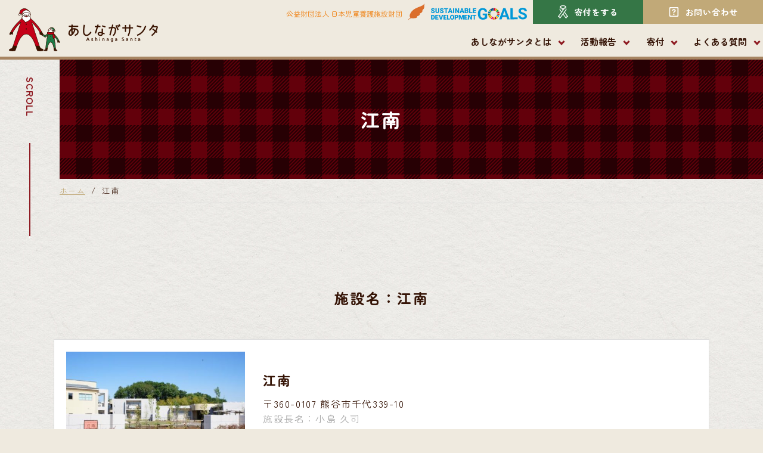

--- FILE ---
content_type: text/html; charset=UTF-8
request_url: https://ashinagasanta.org/institution_post/565/
body_size: 17396
content:
<!DOCTYPE html>
<html lang="ja">

<head><!-- Google Tag Manager -->
<script>(function(w,d,s,l,i){w[l]=w[l]||[];w[l].push({'gtm.start':
new Date().getTime(),event:'gtm.js'});var f=d.getElementsByTagName(s)[0],
j=d.createElement(s),dl=l!='dataLayer'?'&l='+l:'';j.async=true;j.src=
'https://www.googletagmanager.com/gtm.js?id='+i+dl;f.parentNode.insertBefore(j,f);
})(window,document,'script','dataLayer','GTM-M887RHD');</script>
<!-- End Google Tag Manager -->    <meta charset="UTF-8">
    <meta name="format-detection" content="telephone=no,address=no,email=no">
    

    <!-- modernizr.js -->
    <script src="https://ashinagasanta.org/wp-content/themes/ashinaga-theme/cmn/js/modernizr.custom.js?v=201710261311"></script>
    <!-- stylesheet -->
    <meta name="viewport" content="width=device-width, initial-scale=1, user-scalable=no">
    <link rel="stylesheet" href="https://ashinagasanta.org/wp-content/themes/ashinaga-theme/cmn/css/style.css?v=202503310707">
    <!-- favicon -->
    <link rel="apple-touch-icon" sizes="180x180" href="https://ashinagasanta.org/wp-content/themes/ashinaga-theme/cmn/img/favicons/apple-touch-icon.png">
    <link rel="icon" type="image/png" sizes="32x32" href="https://ashinagasanta.org/wp-content/themes/ashinaga-theme/cmn/img/favicons/favicon-32x32.png">
    <link rel="icon" type="image/png" sizes="16x16" href="https://ashinagasanta.org/wp-content/themes/ashinaga-theme/cmn/img/favicons/favicon-16x16.png">
    <link rel="manifest" href="https://ashinagasanta.org/wp-content/themes/ashinaga-theme/cmn/img/favicons/site.webmanifest">
    <link rel="mask-icon" href="https://ashinagasanta.org/wp-content/themes/ashinaga-theme/cmn/img/favicons/safari-pinned-tab.svg" color="#5bbad5">
    <meta name="msapplication-TileColor" content="#da532c">
    <meta name="theme-color" content="#ffffff">
    <script>
        (function(d) {
            var config = {
                    kitId: 'txw6ngg',
                    scriptTimeout: 3000,
                    async: true
                },
                h = d.documentElement,
                t = setTimeout(function() {
                    h.className = h.className.replace(/\bwf-loading\b/g, "") + " wf-inactive";
                }, config.scriptTimeout),
                tk = d.createElement("script"),
                f = false,
                s = d.getElementsByTagName("script")[0],
                a;
            h.className += " wf-loading";
            tk.src = 'https://use.typekit.net/' + config.kitId + '.js';
            tk.async = true;
            tk.onload = tk.onreadystatechange = function() {
                a = this.readyState;
                if (f || a && a != "complete" && a != "loaded") return;
                f = true;
                clearTimeout(t);
                try {
                    Typekit.load(config)
                } catch (e) {}
            };
            s.parentNode.insertBefore(tk, s)
        })(document);
    </script>


    	<style>img:is([sizes="auto" i], [sizes^="auto," i]) { contain-intrinsic-size: 3000px 1500px }</style>
	
		<!-- All in One SEO 4.8.9 - aioseo.com -->
		<title>江南 | 全国児童養護施設総合クリスマス寄付サイト あしながサンタ</title>
	<meta name="robots" content="max-image-preview:large" />
	<link rel="canonical" href="https://ashinagasanta.org/institution_post/565/" />
	<meta name="generator" content="All in One SEO (AIOSEO) 4.8.9" />
		<meta property="og:locale" content="ja_JP" />
		<meta property="og:site_name" content="児童養護施設の子どもたちのサンタクロースになろう！ - 全国児童養護施設総合クリスマス寄付サイト あしながサンタ｜公益財団法人 日本児童養護施設財団" />
		<meta property="og:type" content="article" />
		<meta property="og:title" content="江南 | 全国児童養護施設総合クリスマス寄付サイト あしながサンタ" />
		<meta property="og:url" content="https://ashinagasanta.org/institution_post/565/" />
		<meta property="og:image" content="https://ashinagasanta.org/wp-content/uploads/2023/08/ogp2.jpg" />
		<meta property="og:image:secure_url" content="https://ashinagasanta.org/wp-content/uploads/2023/08/ogp2.jpg" />
		<meta property="og:image:width" content="2400" />
		<meta property="og:image:height" content="1260" />
		<meta property="article:published_time" content="2020-07-29T02:53:07+00:00" />
		<meta property="article:modified_time" content="2023-11-22T05:42:12+00:00" />
		<meta name="twitter:card" content="summary_large_image" />
		<meta name="twitter:title" content="江南 | 全国児童養護施設総合クリスマス寄付サイト あしながサンタ" />
		<meta name="twitter:image" content="https://ashinagasanta.org/wp-content/uploads/2020/11/ogp.jpg" />
		<script type="application/ld+json" class="aioseo-schema">
			{"@context":"https:\/\/schema.org","@graph":[{"@type":"BreadcrumbList","@id":"https:\/\/ashinagasanta.org\/institution_post\/565\/#breadcrumblist","itemListElement":[{"@type":"ListItem","@id":"https:\/\/ashinagasanta.org#listItem","position":1,"name":"Home","item":"https:\/\/ashinagasanta.org","nextItem":{"@type":"ListItem","@id":"https:\/\/ashinagasanta.org\/institution_area\/saitama\/#listItem","name":"\u57fc\u7389\u770c"}},{"@type":"ListItem","@id":"https:\/\/ashinagasanta.org\/institution_area\/saitama\/#listItem","position":2,"name":"\u57fc\u7389\u770c","item":"https:\/\/ashinagasanta.org\/institution_area\/saitama\/","nextItem":{"@type":"ListItem","@id":"https:\/\/ashinagasanta.org\/institution_post\/565\/#listItem","name":"\u6c5f\u5357"},"previousItem":{"@type":"ListItem","@id":"https:\/\/ashinagasanta.org#listItem","name":"Home"}},{"@type":"ListItem","@id":"https:\/\/ashinagasanta.org\/institution_post\/565\/#listItem","position":3,"name":"\u6c5f\u5357","previousItem":{"@type":"ListItem","@id":"https:\/\/ashinagasanta.org\/institution_area\/saitama\/#listItem","name":"\u57fc\u7389\u770c"}}]},{"@type":"Organization","@id":"https:\/\/ashinagasanta.org\/#organization","name":"\u5168\u56fd\u5150\u7ae5\u990a\u8b77\u65bd\u8a2d\u7dcf\u5408\u30af\u30ea\u30b9\u30de\u30b9\u5bc4\u4ed8\u30b5\u30a4\u30c8 \u3042\u3057\u306a\u304c\u30b5\u30f3\u30bf","description":"\u5150\u7ae5\u990a\u8b77\u65bd\u8a2d\u306b\u3044\u308b\u5b50\u3069\u3082\u305f\u3061\u3078\u5bc4\u4ed8\u304c\u3067\u304d\u307e\u3059\u3002\u73fe\u5834\u8077\u54e1\u306e\u79c1\u305f\u3061\u304c\u50cd\u304f\u4e2d\u3067\u306e\u7d4c\u9a13\u3092\u5143\u306b\u3001\u672c\u5f53\u306b\u5b50\u3069\u3082\u305f\u3061\u304c\u559c\u3076\u3053\u3068\u306f\u4f55\u304b\u3092\u8003\u3048\u3066\u3053\u306e\u5168\u56fd\u5150\u7ae5\u990a\u8b77\u65bd\u8a2d\u7dcf\u5408\u30af\u30ea\u30b9\u30de\u30b9\u5bc4\u4ed8\u30b5\u30a4\u30c8 \u3042\u3057\u306a\u304c\u30b5\u30f3\u30bf\u3092\u7acb\u3061\u4e0a\u3052\u307e\u3057\u305f\u3002","url":"https:\/\/ashinagasanta.org\/"},{"@type":"WebPage","@id":"https:\/\/ashinagasanta.org\/institution_post\/565\/#webpage","url":"https:\/\/ashinagasanta.org\/institution_post\/565\/","name":"\u6c5f\u5357 | \u5168\u56fd\u5150\u7ae5\u990a\u8b77\u65bd\u8a2d\u7dcf\u5408\u30af\u30ea\u30b9\u30de\u30b9\u5bc4\u4ed8\u30b5\u30a4\u30c8 \u3042\u3057\u306a\u304c\u30b5\u30f3\u30bf","inLanguage":"ja","isPartOf":{"@id":"https:\/\/ashinagasanta.org\/#website"},"breadcrumb":{"@id":"https:\/\/ashinagasanta.org\/institution_post\/565\/#breadcrumblist"},"datePublished":"2020-07-29T11:53:07+09:00","dateModified":"2023-11-22T14:42:12+09:00"},{"@type":"WebSite","@id":"https:\/\/ashinagasanta.org\/#website","url":"https:\/\/ashinagasanta.org\/","name":"\u5150\u7ae5\u990a\u8b77\u65bd\u8a2d\u306e\u5b50\u3069\u3082\u305f\u3061\u306e\u30b5\u30f3\u30bf\u30af\u30ed\u30fc\u30b9\u306b\u306a\u308d\u3046\uff01 - \u5168\u56fd\u5150\u7ae5\u990a\u8b77\u65bd\u8a2d\u7dcf\u5408\u30af\u30ea\u30b9\u30de\u30b9\u5bc4\u4ed8\u30b5\u30a4\u30c8 \u3042\u3057\u306a\u304c\u30b5\u30f3\u30bf\uff5c\u516c\u76ca\u8ca1\u56e3\u6cd5\u4eba \u65e5\u672c\u5150\u7ae5\u990a\u8b77\u65bd\u8a2d\u8ca1\u56e3","description":"\u5150\u7ae5\u990a\u8b77\u65bd\u8a2d\u306b\u3044\u308b\u5b50\u3069\u3082\u305f\u3061\u3078\u5bc4\u4ed8\u304c\u3067\u304d\u307e\u3059\u3002\u73fe\u5834\u8077\u54e1\u306e\u79c1\u305f\u3061\u304c\u50cd\u304f\u4e2d\u3067\u306e\u7d4c\u9a13\u3092\u5143\u306b\u3001\u672c\u5f53\u306b\u5b50\u3069\u3082\u305f\u3061\u304c\u559c\u3076\u3053\u3068\u306f\u4f55\u304b\u3092\u8003\u3048\u3066\u3053\u306e\u5168\u56fd\u5150\u7ae5\u990a\u8b77\u65bd\u8a2d\u7dcf\u5408\u30af\u30ea\u30b9\u30de\u30b9\u5bc4\u4ed8\u30b5\u30a4\u30c8 \u3042\u3057\u306a\u304c\u30b5\u30f3\u30bf\u3092\u7acb\u3061\u4e0a\u3052\u307e\u3057\u305f\u3002","inLanguage":"ja","publisher":{"@id":"https:\/\/ashinagasanta.org\/#organization"}}]}
		</script>
		<!-- All in One SEO -->

<link rel='stylesheet' id='wp-block-library-css' href='https://ashinagasanta.org/wp-includes/css/dist/block-library/style.min.css?ver=914c4b9444110169acbdc174ac782044' type='text/css' media='all' />
<style id='classic-theme-styles-inline-css' type='text/css'>
/*! This file is auto-generated */
.wp-block-button__link{color:#fff;background-color:#32373c;border-radius:9999px;box-shadow:none;text-decoration:none;padding:calc(.667em + 2px) calc(1.333em + 2px);font-size:1.125em}.wp-block-file__button{background:#32373c;color:#fff;text-decoration:none}
</style>
<style id='global-styles-inline-css' type='text/css'>
:root{--wp--preset--aspect-ratio--square: 1;--wp--preset--aspect-ratio--4-3: 4/3;--wp--preset--aspect-ratio--3-4: 3/4;--wp--preset--aspect-ratio--3-2: 3/2;--wp--preset--aspect-ratio--2-3: 2/3;--wp--preset--aspect-ratio--16-9: 16/9;--wp--preset--aspect-ratio--9-16: 9/16;--wp--preset--color--black: #000000;--wp--preset--color--cyan-bluish-gray: #abb8c3;--wp--preset--color--white: #ffffff;--wp--preset--color--pale-pink: #f78da7;--wp--preset--color--vivid-red: #cf2e2e;--wp--preset--color--luminous-vivid-orange: #ff6900;--wp--preset--color--luminous-vivid-amber: #fcb900;--wp--preset--color--light-green-cyan: #7bdcb5;--wp--preset--color--vivid-green-cyan: #00d084;--wp--preset--color--pale-cyan-blue: #8ed1fc;--wp--preset--color--vivid-cyan-blue: #0693e3;--wp--preset--color--vivid-purple: #9b51e0;--wp--preset--gradient--vivid-cyan-blue-to-vivid-purple: linear-gradient(135deg,rgba(6,147,227,1) 0%,rgb(155,81,224) 100%);--wp--preset--gradient--light-green-cyan-to-vivid-green-cyan: linear-gradient(135deg,rgb(122,220,180) 0%,rgb(0,208,130) 100%);--wp--preset--gradient--luminous-vivid-amber-to-luminous-vivid-orange: linear-gradient(135deg,rgba(252,185,0,1) 0%,rgba(255,105,0,1) 100%);--wp--preset--gradient--luminous-vivid-orange-to-vivid-red: linear-gradient(135deg,rgba(255,105,0,1) 0%,rgb(207,46,46) 100%);--wp--preset--gradient--very-light-gray-to-cyan-bluish-gray: linear-gradient(135deg,rgb(238,238,238) 0%,rgb(169,184,195) 100%);--wp--preset--gradient--cool-to-warm-spectrum: linear-gradient(135deg,rgb(74,234,220) 0%,rgb(151,120,209) 20%,rgb(207,42,186) 40%,rgb(238,44,130) 60%,rgb(251,105,98) 80%,rgb(254,248,76) 100%);--wp--preset--gradient--blush-light-purple: linear-gradient(135deg,rgb(255,206,236) 0%,rgb(152,150,240) 100%);--wp--preset--gradient--blush-bordeaux: linear-gradient(135deg,rgb(254,205,165) 0%,rgb(254,45,45) 50%,rgb(107,0,62) 100%);--wp--preset--gradient--luminous-dusk: linear-gradient(135deg,rgb(255,203,112) 0%,rgb(199,81,192) 50%,rgb(65,88,208) 100%);--wp--preset--gradient--pale-ocean: linear-gradient(135deg,rgb(255,245,203) 0%,rgb(182,227,212) 50%,rgb(51,167,181) 100%);--wp--preset--gradient--electric-grass: linear-gradient(135deg,rgb(202,248,128) 0%,rgb(113,206,126) 100%);--wp--preset--gradient--midnight: linear-gradient(135deg,rgb(2,3,129) 0%,rgb(40,116,252) 100%);--wp--preset--font-size--small: 13px;--wp--preset--font-size--medium: 20px;--wp--preset--font-size--large: 36px;--wp--preset--font-size--x-large: 42px;--wp--preset--spacing--20: 0.44rem;--wp--preset--spacing--30: 0.67rem;--wp--preset--spacing--40: 1rem;--wp--preset--spacing--50: 1.5rem;--wp--preset--spacing--60: 2.25rem;--wp--preset--spacing--70: 3.38rem;--wp--preset--spacing--80: 5.06rem;--wp--preset--shadow--natural: 6px 6px 9px rgba(0, 0, 0, 0.2);--wp--preset--shadow--deep: 12px 12px 50px rgba(0, 0, 0, 0.4);--wp--preset--shadow--sharp: 6px 6px 0px rgba(0, 0, 0, 0.2);--wp--preset--shadow--outlined: 6px 6px 0px -3px rgba(255, 255, 255, 1), 6px 6px rgba(0, 0, 0, 1);--wp--preset--shadow--crisp: 6px 6px 0px rgba(0, 0, 0, 1);}:where(.is-layout-flex){gap: 0.5em;}:where(.is-layout-grid){gap: 0.5em;}body .is-layout-flex{display: flex;}.is-layout-flex{flex-wrap: wrap;align-items: center;}.is-layout-flex > :is(*, div){margin: 0;}body .is-layout-grid{display: grid;}.is-layout-grid > :is(*, div){margin: 0;}:where(.wp-block-columns.is-layout-flex){gap: 2em;}:where(.wp-block-columns.is-layout-grid){gap: 2em;}:where(.wp-block-post-template.is-layout-flex){gap: 1.25em;}:where(.wp-block-post-template.is-layout-grid){gap: 1.25em;}.has-black-color{color: var(--wp--preset--color--black) !important;}.has-cyan-bluish-gray-color{color: var(--wp--preset--color--cyan-bluish-gray) !important;}.has-white-color{color: var(--wp--preset--color--white) !important;}.has-pale-pink-color{color: var(--wp--preset--color--pale-pink) !important;}.has-vivid-red-color{color: var(--wp--preset--color--vivid-red) !important;}.has-luminous-vivid-orange-color{color: var(--wp--preset--color--luminous-vivid-orange) !important;}.has-luminous-vivid-amber-color{color: var(--wp--preset--color--luminous-vivid-amber) !important;}.has-light-green-cyan-color{color: var(--wp--preset--color--light-green-cyan) !important;}.has-vivid-green-cyan-color{color: var(--wp--preset--color--vivid-green-cyan) !important;}.has-pale-cyan-blue-color{color: var(--wp--preset--color--pale-cyan-blue) !important;}.has-vivid-cyan-blue-color{color: var(--wp--preset--color--vivid-cyan-blue) !important;}.has-vivid-purple-color{color: var(--wp--preset--color--vivid-purple) !important;}.has-black-background-color{background-color: var(--wp--preset--color--black) !important;}.has-cyan-bluish-gray-background-color{background-color: var(--wp--preset--color--cyan-bluish-gray) !important;}.has-white-background-color{background-color: var(--wp--preset--color--white) !important;}.has-pale-pink-background-color{background-color: var(--wp--preset--color--pale-pink) !important;}.has-vivid-red-background-color{background-color: var(--wp--preset--color--vivid-red) !important;}.has-luminous-vivid-orange-background-color{background-color: var(--wp--preset--color--luminous-vivid-orange) !important;}.has-luminous-vivid-amber-background-color{background-color: var(--wp--preset--color--luminous-vivid-amber) !important;}.has-light-green-cyan-background-color{background-color: var(--wp--preset--color--light-green-cyan) !important;}.has-vivid-green-cyan-background-color{background-color: var(--wp--preset--color--vivid-green-cyan) !important;}.has-pale-cyan-blue-background-color{background-color: var(--wp--preset--color--pale-cyan-blue) !important;}.has-vivid-cyan-blue-background-color{background-color: var(--wp--preset--color--vivid-cyan-blue) !important;}.has-vivid-purple-background-color{background-color: var(--wp--preset--color--vivid-purple) !important;}.has-black-border-color{border-color: var(--wp--preset--color--black) !important;}.has-cyan-bluish-gray-border-color{border-color: var(--wp--preset--color--cyan-bluish-gray) !important;}.has-white-border-color{border-color: var(--wp--preset--color--white) !important;}.has-pale-pink-border-color{border-color: var(--wp--preset--color--pale-pink) !important;}.has-vivid-red-border-color{border-color: var(--wp--preset--color--vivid-red) !important;}.has-luminous-vivid-orange-border-color{border-color: var(--wp--preset--color--luminous-vivid-orange) !important;}.has-luminous-vivid-amber-border-color{border-color: var(--wp--preset--color--luminous-vivid-amber) !important;}.has-light-green-cyan-border-color{border-color: var(--wp--preset--color--light-green-cyan) !important;}.has-vivid-green-cyan-border-color{border-color: var(--wp--preset--color--vivid-green-cyan) !important;}.has-pale-cyan-blue-border-color{border-color: var(--wp--preset--color--pale-cyan-blue) !important;}.has-vivid-cyan-blue-border-color{border-color: var(--wp--preset--color--vivid-cyan-blue) !important;}.has-vivid-purple-border-color{border-color: var(--wp--preset--color--vivid-purple) !important;}.has-vivid-cyan-blue-to-vivid-purple-gradient-background{background: var(--wp--preset--gradient--vivid-cyan-blue-to-vivid-purple) !important;}.has-light-green-cyan-to-vivid-green-cyan-gradient-background{background: var(--wp--preset--gradient--light-green-cyan-to-vivid-green-cyan) !important;}.has-luminous-vivid-amber-to-luminous-vivid-orange-gradient-background{background: var(--wp--preset--gradient--luminous-vivid-amber-to-luminous-vivid-orange) !important;}.has-luminous-vivid-orange-to-vivid-red-gradient-background{background: var(--wp--preset--gradient--luminous-vivid-orange-to-vivid-red) !important;}.has-very-light-gray-to-cyan-bluish-gray-gradient-background{background: var(--wp--preset--gradient--very-light-gray-to-cyan-bluish-gray) !important;}.has-cool-to-warm-spectrum-gradient-background{background: var(--wp--preset--gradient--cool-to-warm-spectrum) !important;}.has-blush-light-purple-gradient-background{background: var(--wp--preset--gradient--blush-light-purple) !important;}.has-blush-bordeaux-gradient-background{background: var(--wp--preset--gradient--blush-bordeaux) !important;}.has-luminous-dusk-gradient-background{background: var(--wp--preset--gradient--luminous-dusk) !important;}.has-pale-ocean-gradient-background{background: var(--wp--preset--gradient--pale-ocean) !important;}.has-electric-grass-gradient-background{background: var(--wp--preset--gradient--electric-grass) !important;}.has-midnight-gradient-background{background: var(--wp--preset--gradient--midnight) !important;}.has-small-font-size{font-size: var(--wp--preset--font-size--small) !important;}.has-medium-font-size{font-size: var(--wp--preset--font-size--medium) !important;}.has-large-font-size{font-size: var(--wp--preset--font-size--large) !important;}.has-x-large-font-size{font-size: var(--wp--preset--font-size--x-large) !important;}
:where(.wp-block-post-template.is-layout-flex){gap: 1.25em;}:where(.wp-block-post-template.is-layout-grid){gap: 1.25em;}
:where(.wp-block-columns.is-layout-flex){gap: 2em;}:where(.wp-block-columns.is-layout-grid){gap: 2em;}
:root :where(.wp-block-pullquote){font-size: 1.5em;line-height: 1.6;}
</style>
<link rel='shortlink' href='https://ashinagasanta.org/?p=565' />
      <meta name="onesignal" content="wordpress-plugin"/>
            <script>

      window.OneSignalDeferred = window.OneSignalDeferred || [];

      OneSignalDeferred.push(function(OneSignal) {
        var oneSignal_options = {};
        window._oneSignalInitOptions = oneSignal_options;

        oneSignal_options['serviceWorkerParam'] = { scope: '/wp-content/plugins/onesignal-free-web-push-notifications/sdk_files/push/onesignal/' };
oneSignal_options['serviceWorkerPath'] = 'OneSignalSDKWorker.js';

        OneSignal.Notifications.setDefaultUrl("https://ashinagasanta.org");

        oneSignal_options['wordpress'] = true;
oneSignal_options['appId'] = 'b38ad702-6e8b-4288-87f6-3bc2bf744a29';
oneSignal_options['allowLocalhostAsSecureOrigin'] = true;
oneSignal_options['welcomeNotification'] = { };
oneSignal_options['welcomeNotification']['title'] = "あしながサンタ";
oneSignal_options['welcomeNotification']['message'] = "ご登録ありがとうございました！";
oneSignal_options['path'] = "https://ashinagasanta.org/wp-content/plugins/onesignal-free-web-push-notifications/sdk_files/";
oneSignal_options['safari_web_id'] = "web.onesignal.auto.5ffbfb2e-5b9e-4e33-a6e5-d97b1e693743";
oneSignal_options['persistNotification'] = false;
oneSignal_options['promptOptions'] = { };
oneSignal_options['promptOptions']['actionMessage'] = "活動記録など更新情報をお届けします。いつでも登録解除できます。";
oneSignal_options['promptOptions']['exampleNotificationTitleDesktop'] = "これは通知の例です";
oneSignal_options['promptOptions']['exampleNotificationMessageDesktop'] = "通知はデスクトップに表示されます";
oneSignal_options['promptOptions']['exampleNotificationTitleMobile'] = "通知の例です";
oneSignal_options['promptOptions']['exampleNotificationMessageMobile'] = "通知は端末上に表示されます";
oneSignal_options['promptOptions']['exampleNotificationCaption'] = "(いつでも登録解除できます)";
oneSignal_options['promptOptions']['acceptButtonText'] = "受け取る";
oneSignal_options['promptOptions']['cancelButtonText'] = "今はしない";
oneSignal_options['promptOptions']['siteName'] = "https://ashinagasanta.org/";
oneSignal_options['promptOptions']['autoAcceptTitle'] = "クリック許可";
              OneSignal.init(window._oneSignalInitOptions);
              OneSignal.Slidedown.promptPush()      });

      function documentInitOneSignal() {
        var oneSignal_elements = document.getElementsByClassName("OneSignal-prompt");

        var oneSignalLinkClickHandler = function(event) { OneSignal.Notifications.requestPermission(); event.preventDefault(); };        for(var i = 0; i < oneSignal_elements.length; i++)
          oneSignal_elements[i].addEventListener('click', oneSignalLinkClickHandler, false);
      }

      if (document.readyState === 'complete') {
           documentInitOneSignal();
      }
      else {
           window.addEventListener("load", function(event){
               documentInitOneSignal();
          });
      }
    </script>
<link rel="icon" href="https://ashinagasanta.org/wp-content/uploads/2021/06/cropped-android-chrome-384x384-1-32x32.png" sizes="32x32" />
<link rel="icon" href="https://ashinagasanta.org/wp-content/uploads/2021/06/cropped-android-chrome-384x384-1-192x192.png" sizes="192x192" />
<link rel="apple-touch-icon" href="https://ashinagasanta.org/wp-content/uploads/2021/06/cropped-android-chrome-384x384-1-180x180.png" />
<meta name="msapplication-TileImage" content="https://ashinagasanta.org/wp-content/uploads/2021/06/cropped-android-chrome-384x384-1-270x270.png" />
</head>

<body class="wp-singular institution_post-template-default single single-institution_post postid-565 wp-theme-ashinaga-theme">
    <!-- Google Tag Manager (noscript) -->
<noscript><iframe src="https://www.googletagmanager.com/ns.html?id=GTM-M887RHD"
height="0" width="0" style="display:none;visibility:hidden"></iframe></noscript>
<!-- End Google Tag Manager (noscript) -->    <div class="largeContainer headerSubpage">

        <div class="header">
            <div class="header_logo">
                <a href="https://ashinagasanta.org/">
                    <h1 class="header_logo-img">
                        <img src="https://ashinagasanta.org/wp-content/themes/ashinaga-theme/cmn/img/common/pic_logo.svg?v=202404231043" alt="" class="header_logo-img-01">
                        <img src="https://ashinagasanta.org/wp-content/themes/ashinaga-theme/cmn/img/common/pic_logo02.svg?v=202404231043" alt="" class="header_logo-img-02">
                    </h1>
                </a>
            </div>
            <!-- /.mainLogo -->
            <div class="headerMain">

                <a href="https://ashinagasanta.org/" class="headerSplogo">
                    <img src="https://ashinagasanta.org/wp-content/themes/ashinaga-theme/cmn/img/common/pic_logo02.svg?v=202404231043" alt="">
                </a>
                <div class="headerMain_wrap">


                    <div class="headerMainTop">
                        <div class="headerMainTop_text"><a href="https://japan-child-foundation.org/" target="_blank" rel="noopener">公益財団法人 日本児童養護施設財団</a></div>

                        <div class="headerMainTop_icon01">
                            <a href="https://orangehane.or.jp/" target="_blank"><img src="https://ashinagasanta.org/wp-content/themes/ashinaga-theme/cmn/img/common/pic_head_icon_orenge.svg?v=202404231043" alt=""></a>
                        </div>

                        <div class="headerMainTop_icon02"><a href="https://leavehome.org/topics/5013/" target="_blank" rel="noopener"><img src="https://ashinagasanta.org/wp-content/themes/ashinaga-theme/cmn/img/common/icon_sdgs.svg?v=202404231043" alt="SDGs"></a></div>
                        <div class="headerMainTop_icon03"><a href="https://ashinagasanta.org/donation/"><svg xmlns="http://www.w3.org/2000/svg" viewBox="0 0 10.55 13.11"><g id="a"/><g id="b"><g id="c"><g><g><path d="M8.69,4.4c-.04-.47-.23-2.84-.45-3.28-.28-.56-1.53-.97-2.97-.97s-2.66,.4-2.96,.96h0c-.22,.46-.41,2.83-.45,3.3,0,.05,.01,.1,.04,.15l1.28,1.67c.07,.09,.21,.11,.3,.04,.09-.07,.11-.21,.04-.3l-1.23-1.6c.07-.83,.19-2.03,.3-2.66l2.02,2.64c.04,.05,.11,.08,.17,.08,.05,0,.09-.01,.13-.04,.09-.07,.11-.21,.04-.3l-.48-.63c.15-.05,.4-.1,.8-.1s.65,.05,.81,.09L.19,11.12c-.04,.06-.06,.14-.03,.21,.03,.07,.09,.12,.16,.13l1.15,.19,.39,1.16c.02,.07,.09,.13,.17,.14,.01,0,.02,0,.04,0,.07,0,.13-.03,.17-.08L8.65,4.55s.05-.09,.04-.15ZM2.15,12.3l-.3-.9c-.02-.07-.09-.13-.17-.14l-.93-.16L6.59,3.48h0l1.1-1.44c.07-.09,.05-.23-.04-.3-.09-.07-.23-.05-.3,.04l-1,1.3c-.19-.07-.53-.16-1.08-.16s-.9,.09-1.08,.17l-1.43-1.88c.29-.29,1.21-.64,2.51-.64,1.45,0,2.43,.43,2.58,.74,.14,.28,.32,1.98,.4,3.04L2.15,12.3Z"/><path d="M2.07,13.11h-.07c-.13-.03-.24-.12-.28-.25l-.36-1.07-1.07-.18c-.13-.02-.23-.11-.28-.23-.05-.11-.03-.25,.05-.35L5.82,3.54c-.16-.03-.34-.04-.54-.04-.23,0-.41,.02-.54,.04l.34,.44c.06,.08,.08,.17,.07,.27-.01,.1-.06,.18-.14,.24-.15,.12-.39,.08-.51-.07l-1.81-2.37c-.09,.62-.18,1.52-.24,2.25l1.2,1.55c.12,.16,.09,.39-.07,.51-.15,.12-.39,.09-.51-.07l-1.28-1.66c-.06-.07-.08-.16-.07-.25,.07-.86,.25-2.9,.46-3.34l.02-.03c.31-.59,1.58-1.02,3.08-1.02s2.79,.43,3.1,1.05c.23,.46,.41,2.67,.46,3.34,0,.09-.02,.18-.07,.25L2.36,12.97c-.07,.09-.17,.14-.29,.14ZM5.27,3.2c.33,0,.62,.03,.85,.1l.21,.06L.31,11.21s-.02,.04,0,.06c0,.02,.03,.04,.05,.04l1.24,.21,.41,1.24s.03,.04,.05,.04h.01s.04,0,.05-.02L8.53,4.46s.01-.03,.01-.05c-.11-1.39-.28-2.92-.43-3.23-.25-.51-1.47-.89-2.83-.89s-2.56,.38-2.83,.88c-.17,.33-.34,1.95-.44,3.24,0,.02,0,.03,.01,.05l1.28,1.66s.05,.05,.09,.01c.03-.02,.03-.06,.01-.09l-1.27-1.64v-.06c.07-.89,.2-2.07,.31-2.68l.06-.33,2.22,2.91c.04,.06,.07,.03,.09,.01,.02-.01,.02-.03,.02-.04,0,0,0-.03-.01-.05l-.61-.8,.21-.06c.22-.07,.51-.1,.85-.1ZM2.09,12.61l-.39-1.17s-.03-.04-.05-.04l-1.18-.2L7.58,1.95s.02-.07-.01-.09c-.04-.03-.07-.01-.09,.01l-1.07,1.39-.1-.04c-.18-.07-.5-.15-1.03-.15s-.85,.08-1.02,.15l-.11,.05L2.57,1.2l.09-.09c.32-.33,1.28-.68,2.61-.68,1.45,0,2.52,.42,2.72,.82,.2,.4,.41,3.07,.41,3.1v.06l-.03,.04L2.09,12.61Zm-1.08-1.62l.68,.11c.13,.02,.24,.11,.28,.24l.21,.63,5.9-7.68c-.06-.8-.16-1.67-.24-2.26-.01,.03-.03,.06-.05,.09L1.02,10.99ZM2.97,1.24l1.28,1.67c.21-.07,.53-.14,1.02-.14s.82,.07,1.03,.13l.93-1.22c.12-.15,.35-.19,.51-.07,.02,.02,.04,.03,.06,.05-.03-.15-.05-.25-.08-.3-.12-.23-1.04-.65-2.45-.65-1.18,0-1.98,.29-2.3,.51Z"/></g><g><path d="M10.35,11.12l-2.97-3.87c-.07-.09-.21-.11-.3-.04-.09,.07-.11,.21-.04,.3l2.75,3.59-.93,.16c-.08,.01-.14,.07-.17,.14l-.3,.9-2.42-3.13c-.07-.09-.21-.11-.3-.04-.09,.07-.11,.21-.04,.3l2.66,3.45c.04,.05,.1,.08,.17,.08,.01,0,.02,0,.04,0,.08-.01,.14-.07,.17-.14l.39-1.16,1.15-.19c.07-.01,.14-.06,.16-.13,.03-.07,.02-.15-.03-.21Z"/><path d="M8.48,13.11c-.11,0-.22-.05-.29-.14l-2.66-3.45c-.06-.08-.09-.17-.07-.27,.01-.1,.06-.18,.14-.24,.15-.12,.39-.09,.51,.07l2.25,2.91,.21-.63c.04-.13,.15-.22,.29-.24l.68-.11-2.6-3.39c-.06-.08-.09-.17-.07-.27,.01-.1,.06-.18,.14-.24,.16-.12,.39-.09,.51,.07l2.97,3.87c.08,.1,.1,.24,.05,.35-.05,.12-.15,.2-.28,.23l-1.06,.18-.36,1.07c-.04,.13-.15,.22-.28,.24h-.06Zm-2.66-3.87s-.03,0-.04,.01c-.02,.01-.02,.03-.02,.04,0,0,0,.03,.01,.05l2.66,3.45s.03,.02,.05,.02v0s.05-.02,.06-.04l.42-1.24,1.24-.21s.04-.02,.05-.04c0-.02,0-.05,0-.06l-2.97-3.87s-.05-.05-.09-.01c-.02,.01-.02,.03-.02,.04,0,0,0,.03,.01,.05l2.9,3.79-1.17,.2s-.04,.02-.05,.04l-.39,1.17-2.59-3.35s-.03-.02-.05-.02Z"/></g></g></g></g></svg>寄付をする</a></div>
                        <div class="headerMainTop_icon04"><a href="https://ashinagasanta.org/contact/" target="_blank"><svg xmlns="http://www.w3.org/2000/svg" width="15.307" height="15.308" viewBox="0 0 15.307 15.308">
            <path
                d="M15.308,1.407A1.414,1.414,0,0,0,15.2.857,1.4,1.4,0,0,0,14.45.11,1.414,1.414,0,0,0,13.9,0H1.407A1.414,1.414,0,0,0,.857.11,1.4,1.4,0,0,0,.11.857,1.414,1.414,0,0,0,0,1.407V13.9a1.414,1.414,0,0,0,.11.549,1.4,1.4,0,0,0,.747.747,1.414,1.414,0,0,0,.549.11H13.9a1.414,1.414,0,0,0,.549-.11,1.4,1.4,0,0,0,.747-.747,1.414,1.414,0,0,0,.11-.549ZM13.776,12.651a1.131,1.131,0,0,1-.088.44,1.119,1.119,0,0,1-.6.6,1.131,1.131,0,0,1-.44.088h-10a1.132,1.132,0,0,1-.44-.088,1.119,1.119,0,0,1-.6-.6,1.131,1.131,0,0,1-.088-.44V2.657a1.132,1.132,0,0,1,.088-.44,1.119,1.119,0,0,1,.6-.6,1.132,1.132,0,0,1,.44-.088h10a1.131,1.131,0,0,1,.44.088,1.119,1.119,0,0,1,.6.6,1.132,1.132,0,0,1,.088.44ZM6.368,5.79a1.232,1.232,0,0,1,.1-.451,1.025,1.025,0,0,1,.252-.345,1.113,1.113,0,0,1,.381-.22A1.5,1.5,0,0,1,7.6,4.7a1.572,1.572,0,0,1,.481.071,1.128,1.128,0,0,1,.373.2.874.874,0,0,1,.326.692,1.282,1.282,0,0,1-.051.383.963.963,0,0,1-.173.322,1.8,1.8,0,0,1-.327.306A5.531,5.531,0,0,1,7.712,7a3.464,3.464,0,0,0-.555.4,1.822,1.822,0,0,0-.369.449,1.634,1.634,0,0,0-.19.541,2.654,2.654,0,0,0-.019.675l.008.32h1.7V9.056a1.357,1.357,0,0,1,.05-.393.966.966,0,0,1,.174-.329,1.747,1.747,0,0,1,.333-.31,5.282,5.282,0,0,1,.529-.336,3.657,3.657,0,0,0,.59-.414A2.37,2.37,0,0,0,10.39,6.8a1.982,1.982,0,0,0,.254-.553,2.334,2.334,0,0,0,.085-.642,2.285,2.285,0,0,0-.215-.99A2.2,2.2,0,0,0,9.9,3.845a2.854,2.854,0,0,0-.954-.5A4.189,4.189,0,0,0,7.7,3.172a4.188,4.188,0,0,0-1.3.189,2.74,2.74,0,0,0-.963.534,2.335,2.335,0,0,0-.606.827A2.819,2.819,0,0,0,4.61,5.79Zm1.141,6.595a1.509,1.509,0,0,0,.485-.074,1.022,1.022,0,0,0,.367-.212.918.918,0,0,0,.232-.337,1.288,1.288,0,0,0,0-.9.91.91,0,0,0-.232-.336,1.017,1.017,0,0,0-.367-.21,1.658,1.658,0,0,0-.972,0,1.031,1.031,0,0,0-.369.21.913.913,0,0,0-.234.336,1.27,1.27,0,0,0,0,.9.922.922,0,0,0,.234.337,1.036,1.036,0,0,0,.369.212A1.52,1.52,0,0,0,7.509,12.385Z" />
        </svg>お問い合わせ</a></div>
                    </div>
                    <!-- /.headerMainTop -->


                    <div class="gnavMain">
                        <div class="gnavMain_item">
                            <div class="gnavMain_parent js-head-menu"><a href="https://ashinagasanta.org/about/" data-item="0">あしながサンタとは</a></div>
                            <div class="gnavMenu">
                                <div class="gnavMenu_inner">
                                    <div class="gnavMenu_close js-close-btn"></div>

                                    <div class="gnavMenuSet">
                                        <div class="gnavMenuSet_title"><a href="https://ashinagasanta.org/about/">あしながサンタについて TOP</a></div>
                                        <div class="gnavMenuSet_list">
                                            <div class="gnavMenuSet_list-item"><a href="https://ashinagasanta.org/about/abouthome/">児童養護施設について</a></div>
                                            <div class="gnavMenuSet_list-item"><a href="https://ashinagasanta.org/entrylist/">登録施設一覧</a></div>
                                            <div class="gnavMenuSet_list-item"><a href="https://ashinagasanta.org/about/organization/">運営組織</a></div>
                                        </div>
                                    </div>
                                    <!-- /.gnavMenuSet -->

                                </div>
                            </div>
                            <!-- /.gnavMenu -->

                        </div>
                        <div class="gnavMain_item">
                            <div class="gnavMain_parent js-head-menu"><a href="https://ashinagasanta.org/news/" data-item="1">活動報告</a></div>

                            <div class="gnavMenu">
                                <div class="gnavMenu_inner">
                                    <div class="gnavMenu_close js-close-btn"></div>

                                    <div class="gnavMenuSet">
                                        <div class="gnavMenuSet_title"><a href="https://ashinagasanta.org/news/">活動報告TOP</a></div>
                                        <ul class="gnavMenuSet_list">
                                            	<li class="cat-item cat-item-86"><a href="https://ashinagasanta.org/category/category-86/">子どもたちのエピソード</a>
</li>
	<li class="cat-item cat-item-85"><a href="https://ashinagasanta.org/category/message/">ご寄付者からのメッセージ</a>
</li>
	<li class="cat-item cat-item-83"><a href="https://ashinagasanta.org/category/importantpost/">重要なお知らせ</a>
</li>
	<li class="cat-item cat-item-81"><a href="https://ashinagasanta.org/category/category-81/">もっち〜フェス2023</a>
</li>
	<li class="cat-item cat-item-76"><a href="https://ashinagasanta.org/category/category-76/">活動報告</a>
</li>
	<li class="cat-item cat-item-75"><a href="https://ashinagasanta.org/category/category-75/">募金活動</a>
</li>
	<li class="cat-item cat-item-70"><a href="https://ashinagasanta.org/category/csr/">企業との取り組み（CSR）</a>
</li>
	<li class="cat-item cat-item-69"><a href="https://ashinagasanta.org/category/category-69/">子どもたちからのメッセージ</a>
</li>
	<li class="cat-item cat-item-68"><a href="https://ashinagasanta.org/category/category-68/">ボランティアサポート</a>
</li>
	<li class="cat-item cat-item-67"><a href="https://ashinagasanta.org/category/category-67/">遺贈寄付</a>
</li>
	<li class="cat-item cat-item-66"><a href="https://ashinagasanta.org/category/category-66/">もっち〜ナビ</a>
</li>
	<li class="cat-item cat-item-65"><a href="https://ashinagasanta.org/category/category-65/">もっち〜ラジオ</a>
</li>
	<li class="cat-item cat-item-64"><a href="https://ashinagasanta.org/category/category-64/">サポート基金</a>
</li>
	<li class="cat-item cat-item-61"><a href="https://ashinagasanta.org/category/aggregatereport/">集計報告</a>
</li>
	<li class="cat-item cat-item-60"><a href="https://ashinagasanta.org/category/category-60/">PR大使</a>
</li>
	<li class="cat-item cat-item-54"><a href="https://ashinagasanta.org/category/report/">あしながサンタに関して</a>
</li>
	<li class="cat-item cat-item-56"><a href="https://ashinagasanta.org/category/moviegallery/">インタビュー動画</a>
</li>
	<li class="cat-item cat-item-57"><a href="https://ashinagasanta.org/category/real/">児童養護施設の実態</a>
</li>
	<li class="cat-item cat-item-1"><a href="https://ashinagasanta.org/category/kifuinfo/">寄付・募金</a>
</li>
	<li class="cat-item cat-item-55"><a href="https://ashinagasanta.org/category/topics/">新着ニュース</a>
</li>
	<li class="cat-item cat-item-59"><a href="https://ashinagasanta.org/category/onlinegallery/">日本子ども未来展</a>
</li>
	<li class="cat-item cat-item-58"><a href="https://ashinagasanta.org/category/staffvoice/">現場職員の声</a>
</li>
                                        </ul>
                                    </div>
                                    <!-- /.gnavMenuSet -->
                                </div>
                            </div>
                            <!-- /.gnavMenu -->

                        </div>
                        <div class="gnavMain_item">
                            <div class="gnavMain_parent js-head-menu"><a href="https://ashinagasanta.org/donation/" data-item="2">寄付</a></div>

                            <div class="gnavMenu">
                                <div class="gnavMenu_inner">
                                    <div class="gnavMenu_close js-close-btn"></div>

                                    <div class="gnavMenuSet">
                                        <div class="gnavMenuSet_title">寄付について</div>
                                        <div class="gnavMenuSet_list">
                                            <div class="gnavMenuSet_list-item"><a href="https://ashinagasanta.org/areadonation/">エリアを選んで寄付をする</a></div>
                                            <div class="gnavMenuSet_list-item"><a href="https://ashinagasanta.org/forcompany/">企業・団体スポンサーについて</a></div>
                                            <div class="gnavMenuSet_list-item"><a href="https://ashinagasanta.org/forcompany/gallery/">CSR導入事例</a></div>
                                            <div class="gnavMenuSet_list-item"><a href="https://ashinagasanta.org/bequest/">遺贈について</a></div>
                                            <div class="gnavMenuSet_list-item"><a href="https://japan-child-foundation.org/donationabout/" target="_blank" rel="noopener">税制上の優遇措置について</a></div>

                                        </div>
                                    </div>
                                    <!-- /.gnavMenuSet -->
                                </div>
                            </div>
                            <!-- /.gnavMenu -->

                        </div>
                        <div class="gnavMain_item">
                            <div class="gnavMain_parent js-head-menu"><a href="https://ashinagasanta.org/faq/" data-item="3">よくある質問</a></div>
                            <div class="gnavMenu">
                                <div class="gnavMenu_inner">
                                    <div class="gnavMenu_close js-close-btn"></div>
                                                                        <div class="gnavMenuSet">
                                        <div class="gnavMenuSet_title"><a href="https://ashinagasanta.org/faq/">よくある質問TOP</a></div>
                                        <div class="gnavMenuSet_list">
                                                                                            <div class="gnavMenuSet_list-item"><a href="https://ashinagasanta.org/faqcat/%e9%81%ba%e8%a8%80%e3%81%ab%e3%81%a4%e3%81%84%e3%81%a6/">遺言について</a></div>
                                                                                            <div class="gnavMenuSet_list-item"><a href="https://ashinagasanta.org/faqcat/cat01/">寄付控除・領収について</a></div>
                                                                                            <div class="gnavMenuSet_list-item"><a href="https://ashinagasanta.org/faqcat/cat05/">あしながサンタ運営について</a></div>
                                                                                            <div class="gnavMenuSet_list-item"><a href="https://ashinagasanta.org/faqcat/cat07/">企業スポンサー様へ</a></div>
                                                                                            <div class="gnavMenuSet_list-item"><a href="https://ashinagasanta.org/faqcat/cat03/">寄付の方法について</a></div>
                                                                                            <div class="gnavMenuSet_list-item"><a href="https://ashinagasanta.org/faqcat/cat02/">物品・現物での寄付について</a></div>
                                                                                            <div class="gnavMenuSet_list-item"><a href="https://ashinagasanta.org/faqcat/%e3%81%9d%e3%81%ae%e4%bb%96/">その他</a></div>
                                                                                    </div>
                                    </div>
                                    <!-- /.gnavMenuSet -->
                                </div>
                            </div>
                            <!-- /.gnavMenu -->
                        </div>
                    </div>
                    <!-- /.gnavMain -->
                </div>
            </div>
            <!-- /.headerMain -->


            <div class="menuBtn" id="js-sp-menu">
                <span></span>
                <span></span>
                <span></span>
                <div class="menuBtn_text">MENU</div>
            </div>


        </div>
        <!-- /.header -->
        <main>
<div class="subpageSection">
    <div class="pageTitleContainer">
        <div class="pageTitleContainer_scroll">
            <div><span>SCROLL</span></div>
        </div>
        <div class="pageTitleContainer_inner">
            <div class="pageTitleContainer_inner-color">
                <div class="pageTitleContainer_inner-wrap">
                    <div class="pageTitleContainerMain">
                        <h2 class="pageTitleContainerMain_title">江南</h2>
                    </div>
                    <!-- /.pageTitleContainerMain -->
                </div>
            </div>
            <div class="pnkz">
                <ul>
                    <li><a href="https://ashinagasanta.org/">ホーム</a></li>
                    <li>江南</li>
                </ul>
            </div>
        </div>
    </div>
    <!-- /.pageTitleContainer -->


    

    <div class="donateSisetuSec donateSisetuSec-institution">
        <div class="donateSisetuSec_inner">

            <div class="donateSisetuSec_title">施設名：江南</div>


            <div class="donateSisetuSecMain">

                                <div class="donateSisetuSecMain_item">
                    <div class="donateSisetuSecMain_pic">
                        <div class="donateSisetuSecMain_pic-main" style="background-image: url(https://ashinagasanta.org/wp-content/uploads/2020/07/image-201.png);"></div>
                    </div>
                    <div class="donateSisetuSecMain_data">
                        <h2 class="donateSisetuSecMain_title">江南</h2>
                                                <div class="donateSisetuSecMain_add">〒360-0107 熊谷市千代339-10</div>
                                                                        <div class="donateSisetuSecMain_subtext">施設長名：小島 久司</div>
                                                                        <div class="donateSisetuSecMain_subtext">子どもの人数(定員数)：71名　職員数：57名</div>
                                            </div>
                </div>
                
            </div>
            <!-- /.donateSisetuSecMain -->

            <div class="donateSisetuSecMain_backBtn"><a href="/entrylist/" class="historyback">記事一覧へ戻る</a></div>

        </div>
    </div>
    <!-- /.donateSisetuSec -->




    <div class="donateAreaBtn donateAreaBtn-institution">
        <div class="donateAreaBtn_inner">
            <div class="donateAreaBtn_title">江南登録の<span class="spBr"></span>埼玉県エリアへ支援する</div>
            <div class="donateAreaBtn_more"><a href="/donation/?pref=saitama&cid=12">寄付はこちらから</a></div>
        </div>
    </div>
    <!-- /.donateAreaBtn -->

</div>


<section class="topPresentSec">
    <div class="topPresentSec_inner">
        <div class="topPresentSec_title"><img src="https://ashinagasanta.org/wp-content/themes/ashinaga-theme/cmn/img/top/pic_sec08_title.svg?v=202404231043" alt=""></div>

        <div class="topPresentSecMain">
            <a href="https://ashinagasanta.org/donation/"><img src="https://ashinagasanta.org/wp-content/themes/ashinaga-theme/cmn/img/top/pic_sec08_01.svg?v=202404231043" alt=""></a>
            <a href="https://ashinagasanta.org/areadonation/"><img src="https://ashinagasanta.org/wp-content/themes/ashinaga-theme/cmn/img/top/pic_sec08_02.svg?v=202404231043" alt=""></a>
            <a href="https://ashinagasanta.org/forcompany/"><img src="https://ashinagasanta.org/wp-content/themes/ashinaga-theme/cmn/img/top/pic_sec08_03.svg?v=202404231043" alt=""></a>
        </div>
        <!-- /.topPresentSecMain -->

    </div>
</section>
<!-- /.topPresentSec -->


<section class="jcfProInfo">
    <div class="jcfProInfo_inner">
        <div class="commonSecTitle js-move-box animate__animated"><span>開催中のプロジェクト</span></div>
        <div class="jcfProInfoMain js-move-box animate__animated">
            <a href="https://mochiradio.japan-child-foundation.org/" target="_blank" class="jcfProInfoMain_item"><img src="https://ashinagasanta.org/wp-content/themes/ashinaga-theme/cmn/img/common/pic_btm_pro_05.jpg?v=202404231043" alt=""></a>


            <a href="https://mochinavi.com/" target="_blank" class="jcfProInfoMain_item"><img src="https://ashinagasanta.org/wp-content/themes/ashinaga-theme/cmn/img/common/pic_btm_pro_07.jpg?v=202404231043" alt=""></a>

            <a href="https://leavehome.org/" target="_blank" class="jcfProInfoMain_item"><img src="https://ashinagasanta.org/wp-content/themes/ashinaga-theme/cmn/img/common/pic_btm_pro_03.jpg?v=202404231043" alt=""></a>

            <a href="https://onlinegallery.japan-child-foundation.org/" target="_blank" class="jcfProInfoMain_item"><img src="https://ashinagasanta.org/wp-content/themes/ashinaga-theme/cmn/img/common/pic_btm_pro_08.jpg?v=202404231043" alt=""></a>

            <a href="https://orangehane.or.jp/" target="_blank" class="jcfProInfoMain_item"><img src="https://ashinagasanta.org/wp-content/themes/ashinaga-theme/cmn/img/common/pic_btm_pro_09.jpg?v=202404231043" alt=""></a>


            <a href="https://izo-support-foundation.org/" target="_blank" class="jcfProInfoMain_item"><img src="https://ashinagasanta.org/wp-content/themes/ashinaga-theme/cmn/img/common/pic_btm_pro_10.jpg?v=202404231043" alt="全国児童養護施設総合遺贈受付サポートセンター"></a>


        </div>
        <!-- /.jcfProInfoMain -->
    </div>
</section>
<!-- /.jcfProInfo -->



<section class="sponsorInfoSec">
    <div class="sponsorInfoSec_inner">
        <div class="commonSecTitle js-move-box animate__animated"><span>2025年度企業スポンサー紹介</span></div>

                <div class="sponsorSectionPic01 js-move-box animate__animated">
            
                        <a href="http://www.kb-foods.co.jp/" class="sponsorSectionPic01_item" target="_blank" rel="noopener" style="background-color: ;"><img src="https://ashinagasanta.org/wp-content/uploads/2025/11/スポンサー大バナー.png" alt="株式会社ケイビーフーズ"></a>
            

            
                        <a href="https://www.webspire.co.jp/" class="sponsorSectionPic01_item" target="_blank" rel="noopener" style="background-color: ;"><img src="https://ashinagasanta.org/wp-content/uploads/2025/10/株式会社ウェブスパイア.png" alt="株式会社ウェブスパイア"></a>
            

            
                        <a href="https://www.dydo.co.jp" class="sponsorSectionPic01_item" target="_blank" rel="noopener" style="background-color: ;"><img src="https://ashinagasanta.org/wp-content/uploads/2025/08/コーポレートロゴ（ブランドメッセージ�横組み）.jpg" alt="ダイドードリンコ株式会社"></a>
            

            
                        <a href="https://lipronext.com/" class="sponsorSectionPic01_item" target="_blank" rel="noopener" style="background-color: ;"><img src="https://ashinagasanta.org/wp-content/uploads/2023/08/リプロネクスト大バナー.png" alt="株式会社リプロネクスト"></a>
            

            
                        <a href="https://www.benichu.com" class="sponsorSectionPic01_item" target="_blank" rel="noopener" style="background-color: ;"><img src="https://ashinagasanta.org/wp-content/uploads/2023/02/企業スポンサーロゴ作成用のコピー-3.png" alt="伊藤忠丸紅鉄鋼株式会社"></a>
            

            
                        <a href="https://www.toyota-shokki.co.jp" class="sponsorSectionPic01_item" target="_blank" rel="noopener" style="background-color: ;"><img src="https://ashinagasanta.org/wp-content/uploads/2022/03/001_TICO_TICOグループ_HP公開aiデータ.png" alt="(株)豊田自動織機"></a>
            

            
                        <a href="https://shop.maliraj.jp/" class="sponsorSectionPic01_item" target="_blank" rel="noopener" style="background-color: #ffffff;"><img src="https://ashinagasanta.org/wp-content/uploads/2021/12/pic6.png" alt="株式会社GCPJ"></a>
            

            
                        <a href="https://ds-b.jp/" class="sponsorSectionPic01_item" target="_blank" rel="noopener" style="background-color: #ffffff;"><img src="https://ashinagasanta.org/wp-content/uploads/2021/12/pic3.png" alt="株式会社ディーエスブランド"></a>
            

            
                        <a href="https://japan.ul.com/" class="sponsorSectionPic01_item" target="_blank" rel="noopener" style="background-color: #ffffff;"><img src="https://ashinagasanta.org/wp-content/uploads/2021/01/pic_ul.png" alt="Japan | UL"></a>
            

            
                        <a href="https://www.kddi-fs.com/corporate/" class="sponsorSectionPic01_item" target="_blank" rel="noopener" style="background-color: #ffffff;"><img src="https://ashinagasanta.org/wp-content/uploads/2020/08/pic4.png" alt="auフィナンシャルサービス株式会社"></a>
            

                    </div>
                

                <div class="sponsorSectionPic02 js-move-box animate__animated">
                                    <a href="https://dopa-game.jp/" class="sponsorSectionPic02_item" target="_blank" rel="noopener" style="background-color: ;"><img src="https://ashinagasanta.org/wp-content/uploads/2025/05/株式会社sinsa.png" alt="株式会社sinsa"></a>
            

                                    <a href="https://crest-l.jp " class="sponsorSectionPic02_item" target="_blank" rel="noopener" style="background-color: ;"><img src="https://ashinagasanta.org/wp-content/uploads/2024/12/企業スポンサー中バナー.png" alt="クレストリンク株式会社"></a>
            

                                    <a href="http://www.cries.co.jp/" class="sponsorSectionPic02_item" target="_blank" rel="noopener" style="background-color: ;"><img src="https://ashinagasanta.org/wp-content/uploads/2024/12/株式会社三恵クリエス.png" alt="株式会社三恵クリエス"></a>
            

                                    <a href="https://www.tst-japan.com" class="sponsorSectionPic02_item" target="_blank" rel="noopener" style="background-color: #048589;"><img src="https://ashinagasanta.org/wp-content/uploads/2024/11/企業スポンサー中バナー.png" alt="太洋産業貿易株式会社"></a>
            

                                    <a href="https://www.ougis.co.jp/" class="sponsorSectionPic02_item" target="_blank" rel="noopener" style="background-color: ;"><img src="https://ashinagasanta.org/wp-content/uploads/2024/11/名称未設定-1.png" alt="扇精光ホールディングス株式会社"></a>
            

                                    <span class="sponsorSectionPic02_item" target="_blank" rel="noopener" style="background-color: ;"><img src="https://ashinagasanta.org/wp-content/uploads/2024/10/名称未設定-2.png" alt="株式会社モビリティデザイン工房"></span>
            

                                    <a href="https://www.meisei-kogyo.co.jp" class="sponsorSectionPic02_item" target="_blank" rel="noopener" style="background-color: ;"><img src="https://ashinagasanta.org/wp-content/uploads/2022/12/企業スポンサーロゴ作成用-2.png" alt="明星工業株式会社"></a>
            

                                    <a href="https://www.arakawachem.co.jp/jp/" class="sponsorSectionPic02_item" target="_blank" rel="noopener" style="background-color: ;"><img src="https://ashinagasanta.org/wp-content/uploads/2022/12/企業スポンサーロゴ作成用.png" alt="荒川化学工業株式会社"></a>
            

                                    <a href="https://www.mgctrading.co.jp/" class="sponsorSectionPic02_item" target="_blank" rel="noopener" style="background-color: ;"><img src="https://ashinagasanta.org/wp-content/uploads/2022/12/企業スポンサーロゴ作成用.png11.png" alt="三菱ガス化学トレーディング株式会社"></a>
            

                    </div>
                


                <div class="sponsorSectionPic03 js-move-box animate__animated">
            <div class="sponsorSectionPic03_inner" id="js-spnser-slide">
                
                                <a href="http://www.megumisangyou.com/" class="sponsorSectionPic03_item" target="_blank" rel="noopener"><img src="https://ashinagasanta.org/wp-content/uploads/2025/11/企業スポンサーロゴ作成用.png" alt="有限会社メグミ産業"></a>
                
                
                                <a href="https://1frc.co.jp/" class="sponsorSectionPic03_item" target="_blank" rel="noopener"><img src="https://ashinagasanta.org/wp-content/uploads/2025/11/株式会社フューチャーリスクコンサルティング.png" alt="株式会社フューチャーリスクコンサルティング"></a>
                
                
                                <a href="https://betrading.jp/" class="sponsorSectionPic03_item" target="_blank" rel="noopener"><img src="https://ashinagasanta.org/wp-content/uploads/2025/10/企業スポンサーロゴ作成用-2.png" alt="株式会社ビートレーディング"></a>
                
                
                                <a href="https://www.yakui-sr.com/" class="sponsorSectionPic03_item" target="_blank" rel="noopener"><img src="https://ashinagasanta.org/wp-content/uploads/2025/10/企業スポンサーロゴ作成用-1.png" alt="やくい社会保険労務士事務所"></a>
                
                
                                <a href="https://www.instagram.com/mymaiart123?igsh=bnZscncwYzB6MmFs&utm_source=qr" class="sponsorSectionPic03_item" target="_blank" rel="noopener"><img src="https://ashinagasanta.org/wp-content/uploads/2025/10/アセット-1@4x.jpg" alt="アート工房 E KOMO MAI"></a>
                
                
                                <a href="https://maipenrai-inc.co.jp/" class="sponsorSectionPic03_item" target="_blank" rel="noopener"><img src="https://ashinagasanta.org/wp-content/uploads/2025/10/企業スポンサーロゴ作成用.png" alt="株式会社まいぺんらい"></a>
                
                
                                <a href="https://x-work.jp/" class="sponsorSectionPic03_item" target="_blank" rel="noopener"><img src="https://ashinagasanta.org/wp-content/uploads/2025/08/企業スポンサーロゴ作成用.png" alt="X Mile株式会社"></a>
                
                
                                <a href="https://yoshiro.studio/" class="sponsorSectionPic03_item" target="_blank" rel="noopener"><img src="https://ashinagasanta.org/wp-content/uploads/2025/07/企業スポンサーロゴ作成用.png" alt="株式会社グラッドデザイン"></a>
                
                
                                <a href="https://aolp.jp/" class="sponsorSectionPic03_item" target="_blank" rel="noopener"><img src="https://ashinagasanta.org/wp-content/uploads/2025/07/デジタルキッズ.png" alt="デジタルキッズ"></a>
                
                
                                <a href="http://couponnumber.rum.daa.jp/" class="sponsorSectionPic03_item" target="_blank" rel="noopener"><img src="https://ashinagasanta.org/wp-content/uploads/2025/07/クーポンキャンペーンナビ.png" alt="アスプラス株式会社"></a>
                
                
                                <a href="https://nenga-no1.com/" class="sponsorSectionPic03_item" target="_blank" rel="noopener"><img src="https://ashinagasanta.org/wp-content/uploads/2023/12/企業スポンサーロゴ／アスプラス株式会社.png" alt="アスプラス株式会社"></a>
                
                
                                <a href="https://better-buy.jp/" class="sponsorSectionPic03_item" target="_blank" rel="noopener"><img src="https://ashinagasanta.org/wp-content/uploads/2025/06/Better-Buy.png" alt="Better Buy"></a>
                
                
                                <a href="https://www.ispo.jp/kaigaifx/xmtrading/kiwami/" class="sponsorSectionPic03_item" target="_blank" rel="noopener"><img src="https://ashinagasanta.org/wp-content/uploads/2025/05/XM-KIWAMI極口座-海外FXの匠.png" alt="XM KIWAMI極口座 海外FXの匠"></a>
                
                
                                <a href="https://bigblogexchange.org/" class="sponsorSectionPic03_item" target="_blank" rel="noopener"><img src="https://ashinagasanta.org/wp-content/uploads/2025/05/海外FXオススメ-–-海外FXカメレオン.png" alt="海外FXオススメ – 海外FXカメレオン"></a>
                
                
                                <a href="https://roks.co.jp/" class="sponsorSectionPic03_item" target="_blank" rel="noopener"><img src="https://ashinagasanta.org/wp-content/uploads/2025/04/企業スポンサーロゴ作成用.png" alt="株式会社ロクス"></a>
                
                
                                <a href="https://art-lock.net/" class="sponsorSectionPic03_item" target="_blank" rel="noopener"><img src="https://ashinagasanta.org/wp-content/uploads/2025/04/アートロックサービス.png" alt="アートロックサービス"></a>
                
                
                                <a href="https://companydata.tsujigawa.com/" class="sponsorSectionPic03_item" target="_blank" rel="noopener"><img src="https://ashinagasanta.org/wp-content/uploads/2025/03/企業スポンサーロゴ作成用.png" alt="グローバルドリームジャパン株式会社"></a>
                
                
                                <a href="https://makle.co.jp/comic/" class="sponsorSectionPic03_item" target="_blank" rel="noopener"><img src="https://ashinagasanta.org/wp-content/uploads/2025/03/0c43a78efce9e254c7fe70209506faa4.png.webp" alt="株式会社makle"></a>
                
                
                                <a href="https://sugureta.co.jp/" class="sponsorSectionPic03_item" target="_blank" rel="noopener"><img src="https://ashinagasanta.org/wp-content/uploads/2025/03/スグレタ.png" alt="株式会社スグレタ"></a>
                
                
                                <a href="https://glucks-web.co.jp/manga-zenkan/" class="sponsorSectionPic03_item" target="_blank" rel="noopener"><img src="https://ashinagasanta.org/wp-content/uploads/2025/03/グリュックス.png" alt="株式会社グリュックス"></a>
                
                
                                <a href="https://algolink.co.jp/" class="sponsorSectionPic03_item" target="_blank" rel="noopener"><img src="https://ashinagasanta.org/wp-content/uploads/2025/03/株式会社アルゴリンク.png" alt="株式会社アルゴリンク"></a>
                
                
                                <a href="https://rebellion.jp/" class="sponsorSectionPic03_item" target="_blank" rel="noopener"><img src="https://ashinagasanta.org/wp-content/uploads/2025/02/Bigoss口座開設・ボーナス-Bigossファイナルエディション.png" alt="Bigoss口座開設・ボーナス Bigossファイナルエディション"></a>
                
                
                                <a href="https://www.sitnie.com/overseas-fx/account-opening-bonus.html" class="sponsorSectionPic03_item" target="_blank" rel="noopener"><img src="https://ashinagasanta.org/wp-content/uploads/2025/02/海外FX口座開設ボーナス-億マネnavi.png" alt="海外FX口座開設ボーナス 億マネnavi"></a>
                
                
                                <a href="https://family-yell.com/" class="sponsorSectionPic03_item" target="_blank" rel="noopener"><img src="https://ashinagasanta.org/wp-content/uploads/2025/02/小学校受験-ファミリーエール幼児教室.png" alt="小学校受験 ファミリーエール幼児教室"></a>
                
                
                                <a href="https://www.raquelissima.com/" class="sponsorSectionPic03_item" target="_blank" rel="noopener"><img src="https://ashinagasanta.org/wp-content/uploads/2025/02/samurai_bnr_195x90_250226.webp" alt="海外FX侍 海外FXおすすめランキング"></a>
                
                
                                <a href="https://cardloan.or.jp/" class="sponsorSectionPic03_item" target="_blank" rel="noopener"><img src="https://ashinagasanta.org/wp-content/uploads/2025/02/企業スポンサーロゴ作成用-5.png" alt="一般社団法人日本カードローン協会"></a>
                
                
                                <a href="https://entla.co.jp/" class="sponsorSectionPic03_item" target="_blank" rel="noopener"><img src="https://ashinagasanta.org/wp-content/uploads/2025/02/企業スポンサーロゴ作成用-4.png" alt="株式会社ＥＮＴＬＡ"></a>
                
                
                                <a href="https://toreka.xsrv.jp/" class="sponsorSectionPic03_item" target="_blank" rel="noopener"><img src="https://ashinagasanta.org/wp-content/uploads/2025/02/企業スポンサーロゴ作成用-3.png" alt="トレカの仲間たち"></a>
                
                
                                <a href="https://www.e-trade-center.com/forexbroker/xm.html" class="sponsorSectionPic03_item" target="_blank" rel="noopener"><img src="https://ashinagasanta.org/wp-content/uploads/2024/06/海外FXの泉.png" alt="海外FX口座開設ボーナス-海外FXの偏差値-"></a>
                
                
                                <a href="https://sirius-web.com/" class="sponsorSectionPic03_item" target="_blank" rel="noopener"><img src="https://ashinagasanta.org/wp-content/uploads/2024/03/丸投げアフィリエイトサイト作成代行-1.png" alt="丸投げアフィリエイトサイト作成代行"></a>
                
                
                                <a href="https://www.shinjuku-dental.com/" class="sponsorSectionPic03_item" target="_blank" rel="noopener"><img src="https://ashinagasanta.org/wp-content/uploads/2025/02/企業スポンサーロゴ作成用-2.png" alt="新宿デンタルオフィス"></a>
                
                
                                <a href="https://lignea.co.jp/" class="sponsorSectionPic03_item" target="_blank" rel="noopener"><img src="https://ashinagasanta.org/wp-content/uploads/2025/02/株式会社LIGNEA.png" alt="株式会社LIGNEA"></a>
                
                
                                <a href="https://piebru.co.jp/" class="sponsorSectionPic03_item" target="_blank" rel="noopener"><img src="https://ashinagasanta.org/wp-content/uploads/2025/02/PIEBRU会社ロゴ.png" alt="株式会社ＰＩＥＢＲＵ"></a>
                
                
                                <a href="https://karin0430.xsrv.jp" class="sponsorSectionPic03_item" target="_blank" rel="noopener"><img src="https://ashinagasanta.org/wp-content/uploads/2025/02/企業スポンサーロゴ作成用-1.png" alt="漫画サイトの案内人"></a>
                
                
                                <a href="https://www.instagram.com/shokudo.osaka?igsh=NGp0bjh4eDk5YWtz&utm_source=qr" class="sponsorSectionPic03_item" target="_blank" rel="noopener"><img src="https://ashinagasanta.org/wp-content/uploads/2025/02/企業スポンサーロゴ作成用.png" alt="食堂おさか（おさかインターナショナル合同会社）"></a>
                
                
                                <a href="https://www.studyup.jp/" class="sponsorSectionPic03_item" target="_blank" rel="noopener"><img src="https://ashinagasanta.org/wp-content/uploads/2025/01/企業スポンサーロゴ作成用-1.png" alt="中学受験 社会専門のスタディアップ"></a>
                
                
                                <span class="sponsorSectionPic03_item"><img src="https://ashinagasanta.org/wp-content/uploads/2025/01/企業スポンサーロゴ作成用.png" alt="エン株式会社"></span>
                
                
                                <a href="https://dubbing-copy.com/" class="sponsorSectionPic03_item" target="_blank" rel="noopener"><img src="https://ashinagasanta.org/wp-content/uploads/2025/01/c1cb7cd52a006ceb1435cc839a824bf9.png.png" alt="株式会社グッドヒルシステムズ"></a>
                
                
                                <a href="https://ryugaku-navi.net/" class="sponsorSectionPic03_item" target="_blank" rel="noopener"><img src="https://ashinagasanta.org/wp-content/uploads/2025/01/海外留学ナビ-バナー.png" alt="ホワイトベアー株式会社"></a>
                
                
                                <a href="https://itami-appledc.jp/" class="sponsorSectionPic03_item" target="_blank" rel="noopener"><img src="https://ashinagasanta.org/wp-content/uploads/2024/12/あしなか12441サンタ_伊丹.webp" alt="医療法人社団アップル歯科クリニック"></a>
                
                
                                <a href="https://wiz-t.co.jp" class="sponsorSectionPic03_item" target="_blank" rel="noopener"><img src="https://ashinagasanta.org/wp-content/uploads/2024/12/企業スポンサーロゴ作成用-2.png" alt="株式会社ウィザード"></a>
                
                
                                <a href="https://newgame.co.jp/" class="sponsorSectionPic03_item" target="_blank" rel="noopener"><img src="https://ashinagasanta.org/wp-content/uploads/2024/12/株式会社newgame.png" alt="株式会社newgame"></a>
                
                
                                <a href="https://www.slingbox.jp/" class="sponsorSectionPic03_item" target="_blank" rel="noopener"><img src="https://ashinagasanta.org/wp-content/uploads/2024/12/VPN-BOXメディア事業部.png" alt="VPN BOX"></a>
                
                
                                <a href="https://www.norstella.com/" class="sponsorSectionPic03_item" target="_blank" rel="noopener"><img src="https://ashinagasanta.org/wp-content/uploads/2024/12/Norstella.png" alt="Norstella"></a>
                
                
                                <a href="https://club-port.com" class="sponsorSectionPic03_item" target="_blank" rel="noopener"><img src="https://ashinagasanta.org/wp-content/uploads/2024/12/株式会社クラブポート.png" alt="株式会社クラブポート"></a>
                
                
                                <a href="https://1frc.co.jp/ " class="sponsorSectionPic03_item" target="_blank" rel="noopener"><img src="https://ashinagasanta.org/wp-content/uploads/2024/12/株式会社フューチャーリスクコンサルティング.png" alt="株式会社フューチャーリスクコンサルティング"></a>
                
                
                                <a href="http://www.shonan-sogo.com" class="sponsorSectionPic03_item" target="_blank" rel="noopener"><img src="https://ashinagasanta.org/wp-content/uploads/2024/11/企業スポンサーロゴ作成用.png" alt="株式会社湘南総合開発"></a>
                
                
                                <a href="https://jobree.co.jp/" class="sponsorSectionPic03_item" target="_blank" rel="noopener"><img src="https://ashinagasanta.org/wp-content/uploads/2024/09/企業スポンサーロゴ作成用-3.png" alt="株式会社レクリー"></a>
                
                
                                <a href="https://zentsu-inc.co.jp/" class="sponsorSectionPic03_item" target="_blank" rel="noopener"><img src="https://ashinagasanta.org/wp-content/uploads/2024/08/企業スポンサーロゴ作成用.png" alt="株式会社ゼンツ"></a>
                
                
                                <a href="https://www.e-trade-center.com/" class="sponsorSectionPic03_item" target="_blank" rel="noopener"><img src="https://ashinagasanta.org/wp-content/uploads/2024/03/kaigai_fx_y_logo_02.png" alt="株式会社エムワイ"></a>
                
                
                                <a href="https://liaminc.jp/" class="sponsorSectionPic03_item" target="_blank" rel="noopener"><img src="https://ashinagasanta.org/wp-content/uploads/2023/11/logo.png" alt="株式会社Liam"></a>
                
                
                                <a href="https://utec1.co.jp/" class="sponsorSectionPic03_item" target="_blank" rel="noopener"><img src="https://ashinagasanta.org/wp-content/uploads/2023/11/企業スポンサーロゴ-16.14.56.png" alt="株式会社ユーテック"></a>
                
                
                                <a href="https://first-class.ne.jp/" class="sponsorSectionPic03_item" target="_blank" rel="noopener"><img src="https://ashinagasanta.org/wp-content/uploads/2023/10/企業スポンサーロゴ-3.png" alt="株式会社アンダーグルーヴ"></a>
                
                
                                <a href="https://kimono-girl.jp" class="sponsorSectionPic03_item" target="_blank" rel="noopener"><img src="https://ashinagasanta.org/wp-content/uploads/2023/06/企業スポンサーロゴ作成用のコピー-4.png" alt="合同会社DAWN"></a>
                
                
                                <a href="https://agoora.co.jp/" class="sponsorSectionPic03_item" target="_blank" rel="noopener"><img src="https://ashinagasanta.org/wp-content/uploads/2023/04/名称未設定-1.png" alt="株式会社Agoora"></a>
                
                
                                <a href="https://pico.inc/" class="sponsorSectionPic03_item" target="_blank" rel="noopener"><img src="https://ashinagasanta.org/wp-content/uploads/2022/09/企業スポンサーロゴ作成用_アートボード-1.png" alt="株式会社ピコラボ"></a>
                
                
                                <a href="https://luna-tokyo.clinic/" class="sponsorSectionPic03_item" target="_blank" rel="noopener"><img src="https://ashinagasanta.org/wp-content/uploads/2022/02/pic_01.png" alt="メディカルクリニックルナ東京"></a>
                
                
                                <a href="https://www.fusei-sos.com/" class="sponsorSectionPic03_item" target="_blank" rel="noopener"><img src="https://ashinagasanta.org/wp-content/uploads/2021/08/01.jpg" alt="社内不正バスターズ"></a>
                
                
                                <a href="http://www.fuetsu.co.jp/" class="sponsorSectionPic03_item" target="_blank" rel="noopener"><img src="https://ashinagasanta.org/wp-content/uploads/2021/06/pic_fuet.png" alt="風越建設株式会社"></a>
                
                            </div>
        </div>
                

        <div class="commonBtn js-move-box animate__animated"><a href="https://ashinagasanta.org/sponsorinfo/">これまでの企業スポンサー様紹介</a></div>


    </div>

    <div class="sponsorInfoSecInfo js-move-box animate__animated">
        <div class="sponsorInfoSecInfo_inner">
            <div class="sponsorInfoSecInfoMain">
                <div class="sponsorInfoSecInfoMain_01"><img src="https://ashinagasanta.org/wp-content/themes/ashinaga-theme/cmn/img/common/pic_sponsorinfo.png?v=202404231043" alt="地域のスポンサーを必要としております"></div>
                <div class="sponsorInfoSecInfoMain_02">地域の児童養護施設が<br>地域のスポンサーを必要としております。</div>
                <div class="sponsorInfoSecInfoMain_more"><a href="https://ashinagasanta.org/forcompany/">お申し込みはこちら</a></div>
            </div>
            <!-- /.sponsorInfoSecInfoMain -->
        </div>
    </div>
    <!-- /.sponsorInfoSecInfo -->

</section>
<!-- /.sponsorInfoSec -->

</main>




<section class="regitAreaSec">
    <div class="regitAreaSec_inner">

        <div class="commonSecTitle js-move-box animate__animated"><span>あしながサンタ対象エリア</span></div>


        <div class="footerAreaListMain js-move-box animate__animated">

            <dl class="footerAreaListMain_item footerAreaListMain_item-01">
                <dt>北海道</dt>
                <dd><a href="/institutionlist/?pref=hokkaido&cid=2">北海道</a></dd>
            </dl>

            <dl class="footerAreaListMain_item footerAreaListMain_item-02">
                <dt>東北地方</dt>
                <dd>
                    <a href="/institutionlist/?pref=aomori&cid=3">青森県</a>
                    <a href="/institutionlist/?pref=iwate&cid=4">岩手県</a>
                    <a href="/institutionlist/?pref=miyagi&cid=5">宮城県</a>
                    <a href="/institutionlist/?pref=akita&cid=6">秋田県</a>
                    <a href="/institutionlist/?pref=yamagata&cid=7">山形県</a>
                    <a href="/institutionlist/?pref=fukushima&cid=8">福島県</a>
                </dd>
            </dl>

            <dl class="footerAreaListMain_item footerAreaListMain_item-06">
                <dt>関東地方</dt>
                <dd>
                    <a href="/institutionlist/?pref=ibaraki&cid=9">茨城県</a>
                    <a href="/institutionlist/?pref=tochigi&cid=10">栃木県</a>
                    <a href="/institutionlist/?pref=gunma&cid=11">群馬県</a>
                    <a href="/institutionlist/?pref=saitama&cid=12">埼玉県</a>
                    <a href="/institutionlist/?pref=chiba&cid=13">千葉県</a>
                    <a href="/institutionlist/?pref=tokyo&cid=14">東京都</a>
                    <a href="/institutionlist/?pref=kanagawa&cid=15">神奈川県</a>
                </dd>
            </dl>

            <dl class="footerAreaListMain_item footerAreaListMain_item-03">
                <dt>中部地方</dt>
                <dd>
                    <a href="/institutionlist/?pref=niigata&cid=16">新潟県</a>
                    <a href="/institutionlist/?pref=toyama&cid=17">富山県</a>
                    <a href="/institutionlist/?pref=ishikawa&cid=18">石川県</a>
                    <a href="/institutionlist/?pref=fukui&cid=19">福井県</a>
                    <a href="/institutionlist/?pref=yamanashi&cid=20">山梨県</a>
                    <a href="/institutionlist/?pref=nagano&cid=21">長野県</a>
                    <a href="/institutionlist/?pref=gifu&cid=22">岐阜県</a>
                    <a href="/institutionlist/?pref=shizuoka&cid=23">静岡県</a>
                    <a href="/institutionlist/?pref=aichi&cid=24">愛知県</a>
                </dd>
            </dl>

            <dl class="footerAreaListMain_item footerAreaListMain_item-05">
                <dt>近畿地方</dt>
                <dd>
                    <a href="/institutionlist/?pref=mie&cid=25">三重県</a>
                    <a href="/institutionlist/?pref=shiga&cid=26">滋賀県</a>
                    <a href="/institutionlist/?pref=kyoto&cid=27">京都府</a>
                    <a href="/institutionlist/?pref=osaka&cid=28">大阪府</a>
                    <a href="/institutionlist/?pref=hyogo&cid=29">兵庫県</a>
                    <a href="/institutionlist/?pref=nara&cid=30">奈良県</a>
                    <a href="/institutionlist/?pref=wakayama&cid=31">和歌山県</a>
                </dd>
            </dl>

            <dl class="footerAreaListMain_item footerAreaListMain_item-07">
                <dt>中国地方</dt>
                <dd>
                    <a href="/institutionlist/?pref=tottori&cid=32">鳥取県</a>
                    <a href="/institutionlist/?pref=shimane&cid=33">島根県</a>
                    <a href="/institutionlist/?pref=okayama&cid=34">岡山県</a>
                    <a href="/institutionlist/?pref=hiroshima&cid=35">広島県</a>
                    <a href="/institutionlist/?pref=yamaguchi&cid=36">山口県</a>
                </dd>
            </dl>

            <dl class="footerAreaListMain_item footerAreaListMain_item-04">
                <dt>四国地方</dt>
                <dd>
                    <a href="/institutionlist/?pref=tokushima&cid=37">徳島県</a>
                    <a href="/institutionlist/?pref=kagawa&cid=38">香川県</a>
                    <a href="/institutionlist/?pref=ehime&cid=39">愛媛県</a>
                    <a href="/institutionlist/?pref=kochi&cid=40">高知県</a>
                </dd>
            </dl>

            <dl class="footerAreaListMain_item footerAreaListMain_item-08">
                <dt>九州地方</dt>
                <dd>
                    <a href="/institutionlist/?pref=fukuoka&cid=41">福岡県</a>
                    <a href="/institutionlist/?pref=saga&cid=42">佐賀県</a>
                    <a href="/institutionlist/?pref=nagasaki&cid=43">長崎県</a>
                    <a href="/institutionlist/?pref=kumamoto&cid=44">熊本県</a>
                    <a href="/institutionlist/?pref=oita&cid=45">大分県</a>
                    <a href="/institutionlist/?pref=miyazaki&cid=46">宮崎県</a>
                    <a href="/institutionlist/?pref=kagoshima&cid=47">鹿児島県</a>
                    <a href="/institutionlist/?pref=okinawa&cid=48">沖縄県</a>
                </dd>
            </dl>

        </div>
        <!-- /.footerAreaListMain -->
    </div>
</section>
<!-- /.regitAreaSec -->



<section class="btmProfBox">
    <div class="btmProfBox_inner">

        <div class="btmProfBoxMain">
            <div class="btmProfBoxMain_left">
                <div class="btmProfBoxMain_title"><a href="https://ashinagasanta.org/"><img src="https://ashinagasanta.org/wp-content/themes/ashinaga-theme/cmn/img/common/pic_logo02.svg?v=202404231043" alt=""></a></div>
                <div class="btmProfBoxMain_text">全国児童養護施設総合クリスマス寄付サイト <span class="spBr"></span>あしながサンタ<br>運営事務局 : 公益財団法人日本児童養護施設財団</div>
            </div>
            <div class="btmProfBoxMain_right">
                <div class="btmProfBoxMain_more"><a href="https://ashinagasanta.org/contact/">お問合せフォーム</a></div>
                <ul class="btmProfBoxMain_list">
                    <li><a href="https://www.instagram.com/japan_child_foundation/" target="_blank"><img src="<br />
<b>Warning</b>:  filemtime(): stat failed for /home/jcf2020/ashinagasanta.org/public_html/wp-content/themes/ashinaga-theme/cmn/img/common/pic_sns_icon_inst.svg in <b>/home/jcf2020/ashinagasanta.org/public_html/wp-content/themes/ashinaga-theme/lib/users/base_set.php</b> on line <b>18</b><br />
https://ashinagasanta.org/wp-content/themes/ashinaga-theme/cmn/img/common/pic_sns_icon_inst.svg?v=197001010000" alt=""></a></li>
                    <li><a href="https://www.facebook.com/japanchildfoundation" target="_blank"><img src="<br />
<b>Warning</b>:  filemtime(): stat failed for /home/jcf2020/ashinagasanta.org/public_html/wp-content/themes/ashinaga-theme/cmn/img/common/pic_sns_icon_fb.svg in <b>/home/jcf2020/ashinagasanta.org/public_html/wp-content/themes/ashinaga-theme/lib/users/base_set.php</b> on line <b>18</b><br />
https://ashinagasanta.org/wp-content/themes/ashinaga-theme/cmn/img/common/pic_sns_icon_fb.svg?v=197001010000" alt=""></a></li>
                    <li><a href="https://twitter.com/mocchi_acount" target="_blank"><img src="<br />
<b>Warning</b>:  filemtime(): stat failed for /home/jcf2020/ashinagasanta.org/public_html/wp-content/themes/ashinaga-theme/cmn/img/common/pic_sns_icon_tw.svg in <b>/home/jcf2020/ashinagasanta.org/public_html/wp-content/themes/ashinaga-theme/lib/users/base_set.php</b> on line <b>18</b><br />
https://ashinagasanta.org/wp-content/themes/ashinaga-theme/cmn/img/common/pic_sns_icon_tw.svg?v=197001010000" alt=""></a></li>
                </ul>
            </div>
        </div>
        <!-- /.btmProfBoxMain -->
    </div>
</section>
<!-- /.btmProfBox -->

<div class="pageTopBtn" id="js-pagescloll"><a href="#"><img src="https://ashinagasanta.org/wp-content/themes/ashinaga-theme/cmn/img/common/page_top_btn.svg?v=202404231043" alt=""></a></div>


<footer class="footer">
    <div class="footer_inner">
        <div class="footerNavi">
            <div class="footerNavi_item">
                <dl class="footerNavi_list">
                    <dt><a href="https://ashinagasanta.org/">ホーム</a></dt>
                    <dt><a href="https://ashinagasanta.org/about/">あしながサンタとは</a></dt>
                    <dd>
                        <ul>
                            <li><a href="https://ashinagasanta.org/about/abouthome/">児童養護施設について</a></li>
                            <li><a href="https://ashinagasanta.org/entrylist/">登録施設一覧</a></li>
                            <li><a href="https://ashinagasanta.org/about/organization/">運営組織</a></li>
                        </ul>
                    </dd>
                </dl>

                <dl class="footerNavi_list">
                    <dt><a href="https://ashinagasanta.org/donation/">寄付をする</a></dt>
                    <dd>
                        <ul>
                            <li><a href="https://ashinagasanta.org/areadonation/">エリアを選んで寄付をする</a></li>
                            <li><a href="https://ashinagasanta.org/forcompany/">企業・団体スポンサーについて</a></li>
                            <li><a href="https://ashinagasanta.org/forcompany/gallery/">CSR導入事例</a></li>
                            <li><a href="https://ashinagasanta.org/bequest/">遺贈について</a></li>
                        </ul>
                    </dd>
                </dl>

            </div>

            <div class="footerNavi_item">

                <dl class="footerNavi_list">
                    <dt><a href="https://ashinagasanta.org/news/">活動報告</a></dt>
                    <dd>
                        <ul>
                            	<li class="cat-item cat-item-86"><a href="https://ashinagasanta.org/category/category-86/">子どもたちのエピソード</a>
</li>
	<li class="cat-item cat-item-85"><a href="https://ashinagasanta.org/category/message/">ご寄付者からのメッセージ</a>
</li>
	<li class="cat-item cat-item-83"><a href="https://ashinagasanta.org/category/importantpost/">重要なお知らせ</a>
</li>
	<li class="cat-item cat-item-81"><a href="https://ashinagasanta.org/category/category-81/">もっち〜フェス2023</a>
</li>
	<li class="cat-item cat-item-76"><a href="https://ashinagasanta.org/category/category-76/">活動報告</a>
</li>
	<li class="cat-item cat-item-75"><a href="https://ashinagasanta.org/category/category-75/">募金活動</a>
</li>
	<li class="cat-item cat-item-70"><a href="https://ashinagasanta.org/category/csr/">企業との取り組み（CSR）</a>
</li>
	<li class="cat-item cat-item-69"><a href="https://ashinagasanta.org/category/category-69/">子どもたちからのメッセージ</a>
</li>
	<li class="cat-item cat-item-68"><a href="https://ashinagasanta.org/category/category-68/">ボランティアサポート</a>
</li>
	<li class="cat-item cat-item-67"><a href="https://ashinagasanta.org/category/category-67/">遺贈寄付</a>
</li>
	<li class="cat-item cat-item-66"><a href="https://ashinagasanta.org/category/category-66/">もっち〜ナビ</a>
</li>
	<li class="cat-item cat-item-65"><a href="https://ashinagasanta.org/category/category-65/">もっち〜ラジオ</a>
</li>
	<li class="cat-item cat-item-64"><a href="https://ashinagasanta.org/category/category-64/">サポート基金</a>
</li>
	<li class="cat-item cat-item-61"><a href="https://ashinagasanta.org/category/aggregatereport/">集計報告</a>
</li>
	<li class="cat-item cat-item-60"><a href="https://ashinagasanta.org/category/category-60/">PR大使</a>
</li>
	<li class="cat-item cat-item-54"><a href="https://ashinagasanta.org/category/report/">あしながサンタに関して</a>
</li>
	<li class="cat-item cat-item-56"><a href="https://ashinagasanta.org/category/moviegallery/">インタビュー動画</a>
</li>
	<li class="cat-item cat-item-57"><a href="https://ashinagasanta.org/category/real/">児童養護施設の実態</a>
</li>
	<li class="cat-item cat-item-1"><a href="https://ashinagasanta.org/category/kifuinfo/">寄付・募金</a>
</li>
	<li class="cat-item cat-item-55"><a href="https://ashinagasanta.org/category/topics/">新着ニュース</a>
</li>
	<li class="cat-item cat-item-59"><a href="https://ashinagasanta.org/category/onlinegallery/">日本子ども未来展</a>
</li>
	<li class="cat-item cat-item-58"><a href="https://ashinagasanta.org/category/staffvoice/">現場職員の声</a>
</li>
                        </ul>
                    </dd>
                </dl>
            </div>
            <div class="footerNavi_item">

                <dl class="footerNavi_list">
                    <dt><a href="https://ashinagasanta.org/faq/">よくある質問</a></dt>
                    <dt><a href="https://ashinagasanta.org/privacy/">プライバシーポリシー</a></dt>
                    <!-- <dt><a href="https://ashinagasanta.org/sitemap/">サイトマップ</a></dt> -->
                    <dt><a href="https://ashinagasanta.org/contact/">お問合せ</a></dt>
                </dl>

            </div>
        </div>
        <!-- /.footerNavi -->
    </div>
</footer>
<!-- /.footer -->

<div class="copy">「あしながサンタ」は公益財団法人 <span class="spBr"></span>日本児童養護施設財団の登録商標です。<br>Copyright&copy;2013–2025<a href="/">全国児童養護施設総合寄付サイト</a> <span class="spBr"></span>All rights reserved.</div>


</div>

    <script src="https://ashinagasanta.org/wp-content/themes/ashinaga-theme/cmn/js/jquery/jquery-3.6.0.min.js?v=202203090709"></script>

<script src="https://ashinagasanta.org/wp-content/themes/ashinaga-theme/cmn/js/base.js?v=202205101156"></script>
<script src="https://ashinagasanta.org/wp-content/themes/ashinaga-theme/cmn/js/common.js?v=202307310653"></script>











    <script src="https://ashinagasanta.org/wp-content/themes/ashinaga-theme/cmn/js/institution.js?v=202205110842"></script>
    <script src="https://ashinagasanta.org/wp-content/themes/ashinaga-theme/cmn/js/donations.js?v=202205250733"></script>




<script type="speculationrules">
{"prefetch":[{"source":"document","where":{"and":[{"href_matches":"\/*"},{"not":{"href_matches":["\/wp-*.php","\/wp-admin\/*","\/wp-content\/uploads\/*","\/wp-content\/*","\/wp-content\/plugins\/*","\/wp-content\/themes\/ashinaga-theme\/*","\/*\\?(.+)"]}},{"not":{"selector_matches":"a[rel~=\"nofollow\"]"}},{"not":{"selector_matches":".no-prefetch, .no-prefetch a"}}]},"eagerness":"conservative"}]}
</script>
<script type="text/javascript" src="https://cdn.onesignal.com/sdks/web/v16/OneSignalSDK.page.js?ver=1.0.0" id="remote_sdk-js" defer="defer" data-wp-strategy="defer"></script>
</body>

</html>


--- FILE ---
content_type: text/css
request_url: https://ashinagasanta.org/wp-content/themes/ashinaga-theme/cmn/css/style.css?v=202503310707
body_size: 40271
content:
*,*::before,*::after{box-sizing:border-box}ul[class],ol[class]{padding:0}html,body,div,span,object,iframe,h1,h2,h3,h4,h5,h6,p,blockquote,pre,abbr,address,cite,code,del,dfn,em,img,ins,kbd,q,samp,small,strong,sub,sup,var,b,i,dl,dt,dd,ol,ul,li,fieldset,form,label,legend,table,caption,tbody,tfoot,thead,tr,th,td,article,aside,canvas,details,figcaption,figure,footer,header,hgroup,menu,nav,section,summary,time,mark,audio,video{margin:0;padding:0;border:0;outline:0;font-size:100%;vertical-align:baseline;background:rgba(0, 0, 0, 0)}article,aside,details,figcaption,figure,footer,header,hgroup,menu,nav,section{display:block}ol,ul{list-style:none}body{min-height:100vh;scroll-behavior:smooth;text-rendering:optimizeSpeed;line-height:1.5}ul[class],ol[class]{list-style:none}a:not([class]){text-decoration-skip-ink:auto}img{max-width:100%}article>*+*{margin-top:1em}input,button,textarea,select{font:inherit}@media(prefers-reduced-motion: reduce){*{-webkit-animation-duration:.01ms !important;animation-duration:.01ms !important;-webkit-animation-iteration-count:1 !important;animation-iteration-count:1 !important;transition-duration:.01ms !important;scroll-behavior:auto !important}}body{color:#351406;position:relative;background:#efeadf;font-family:"zen-maru-gothic",sans-serif;position:relative;font-size:16px;line-height:1.6;font-weight:400;padding-top:100px}body.home{padding-top:126px}div::-moz-selection,p::-moz-selection,h1::-moz-selection,h2::-moz-selection,h3::-moz-selection,h4::-moz-selection,h5::-moz-selection,span::-moz-selection,dt::-moz-selection,dd::-moz-selection,img::-moz-selection,strong::-moz-selection,li::-moz-selection,a::-moz-selection{background:rgba(15, 138, 199, .9);color:#efefef}div::selection,p::selection,h1::selection,h2::selection,h3::selection,h4::selection,h5::selection,span::selection,dt::selection,dd::selection,img::selection,strong::selection,li::selection,a::selection{background:rgba(15, 138, 199, .9);color:#efefef}div::-moz-selection,p::-moz-selection,h1::-moz-selection,h2::-moz-selection,h3::-moz-selection,h4::-moz-selection,h5::-moz-selection,dt::-moz-selection,dd::-moz-selection,img::-moz-selection,span::-moz-selection,strong::-moz-selection,li::-moz-selection,a::-moz-selection{background:rgba(15, 138, 199, .9);color:#efefef}button,input,select,textarea{color:#351406;outline:none}button{cursor:pointer}::-moz-selection{background:#b3d4fc;text-shadow:none}::selection{background:#b3d4fc;text-shadow:none}audio,canvas,img,video{vertical-align:middle}fieldset{border:0;margin:0;padding:0}textarea{resize:none}a{color:#333;text-decoration:none}a:hover{text-decoration:underline}@media only screen and (max-width: 990px){a:hover{text-decoration:none}}p{margin:0 0 1em}label,select,input[type=submit]{cursor:pointer}*,*:before,*:after{box-sizing:border-box}a:active img.over,.desktop a:hover img.over{opacity:.8;filter:alpha(opacity=80);cursor:pointer}@media only screen and (max-width: 990px){a:active img.over,.desktop a:hover img.over{opacity:1;filter:alpha(opacity=100)}}img{max-width:100%;height:auto}img[src$=".svg"]{width:100%}address{font-style:normal}.largeContainer{overflow:hidden}.pcMenuOpen .largeContainer:before{content:"";width:100%;height:100%;position:absolute;top:0;left:0;-webkit-backdrop-filter:blur(3px);backdrop-filter:blur(3px);display:block;z-index:900}.container{max-width:1100px;margin:0 auto}.subpageSection{background-image:url("../img/common/bg_subpage.png");padding-bottom:80px}.js-scroll-on .header,.headerSubpage .header{height:100px;display:-ms-flexbox;display:flex}.js-scroll-on .header_logo,.headerSubpage .header_logo{position:static;width:auto;height:auto;box-shadow:none;overflow:hidden}.js-scroll-on .header_logo a,.headerSubpage .header_logo a{width:auto;height:auto;background:none;height:100px;display:-ms-flexbox;display:flex;position:relative;-ms-flex-align:center;align-items:center;-ms-flex-align:start;align-items:flex-start;padding-left:15px}.js-scroll-on .header_logo-img img,.headerSubpage .header_logo-img img{width:250px}.js-scroll-on .header_logo-img-01,.headerSubpage .header_logo-img-01{display:none}.js-scroll-on .header_logo-img-02,.headerSubpage .header_logo-img-02{display:inline-block}.js-scroll-on .header_logo-02,.headerSubpage .header_logo-02{margin-bottom:0;position:absolute;top:0;left:0;width:100px;height:100%;display:-ms-flexbox;display:flex;-ms-flex-align:center;align-items:center;-ms-flex-pack:center;justify-content:center;background:linear-gradient(24deg, #4188bc 0%, #6bbebb 100%)}.js-scroll-on .header_logo-02 svg,.headerSubpage .header_logo-02 svg{width:65px}.js-scroll-on .header_logo-02 svg *,.headerSubpage .header_logo-02 svg *{fill:#fff}.js-scroll-on .headerMain,.headerSubpage .headerMain{margin-left:auto}.js-scroll-on .gnavMain_parent a,.headerSubpage .gnavMain_parent a{height:60px}.js-scroll-on .gnavMenu,.headerSubpage .gnavMenu{top:100px}.headerSplogo{display:none}.header{position:fixed;top:0;left:0;width:100%;background:#efeadf;height:126px;z-index:1000;transition:height 0.3s;transition-timing-function:cubic-bezier(0, 1.01, 0.47, 1);transition:top 0.6s;transition-timing-function:cubic-bezier(0, 1.01, 0.47, 1);border-bottom:5px solid #a78562}.js-menu-hide .header{top:-300px}.header_logo{position:absolute;top:0;left:0;width:186px;height:186px;display:block;box-shadow:2px 3px 15px rgba(0, 0, 0, .3);border-radius:0 0 5px 0;overflow:hidden;border-radius:0 100px 100px 0}.header_logo a{width:186px;height:186px;display:-ms-flexbox;display:flex;background:#c1a978;-ms-flex-direction:column;flex-direction:column;-ms-flex-align:center;align-items:center;-ms-flex-pack:center;justify-content:center;letter-spacing:.06em}.header_logo a:active,.desktop .header_logo a:hover{text-decoration:none}.header_logo-img img{width:120px}.header_logo-img-02{display:none}.headerMainTop{display:-ms-flexbox;display:flex;-ms-flex-align:center;align-items:center}.headerMainTop_text{color:#ef7c09;font-size:12px;margin-right:10px;padding-top:4px}.headerMainTop_text a{color:#ef7c09}.headerMainTop_icon01{width:28px;margin-right:10px}.headerMainTop_icon02{margin-right:10px}.headerMainTop_icon02 img{width:auto;height:20px}.headerMainTop_icon03 a{display:-ms-flexbox;display:flex;background:#357646;color:#fff;-ms-flex-align:center;align-items:center;-ms-flex-pack:center;justify-content:center;padding:0 3em;font-size:14px;letter-spacing:.05em;font-weight:700;height:40px;transition:opacity .2s ease-in-out;cursor:pointer;opacity:1;filter:alpha(opacity=100)}@media only screen and (max-width: 990px){.headerMainTop_icon03 a{opacity:1;filter:alpha(opacity=100)}}.headerMainTop_icon03 a:active,.desktop .headerMainTop_icon03 a:hover{text-decoration:none;opacity:.7;filter:alpha(opacity=70)}@media only screen and (max-width: 990px){.headerMainTop_icon03 a:active,.desktop .headerMainTop_icon03 a:hover{opacity:1;filter:alpha(opacity=100)}}@media only screen and (max-width: 1100px){.headerMainTop_icon03 a{padding:0 1.5em}}.headerMainTop_icon03 a img{width:17px;margin-right:10px}.headerMainTop_icon03 a svg{width:17px;margin-right:10px;fill:#fff}.headerMainTop_icon04 a{display:-ms-flexbox;display:flex;background:#c1a978;color:#fff;-ms-flex-align:center;align-items:center;-ms-flex-pack:center;justify-content:center;padding:0 3em;font-size:14px;letter-spacing:.05em;font-weight:700;height:40px;transition:opacity .2s ease-in-out;cursor:pointer;opacity:1;filter:alpha(opacity=100)}@media only screen and (max-width: 990px){.headerMainTop_icon04 a{opacity:1;filter:alpha(opacity=100)}}.headerMainTop_icon04 a:active,.desktop .headerMainTop_icon04 a:hover{text-decoration:none;opacity:.7;filter:alpha(opacity=70)}@media only screen and (max-width: 990px){.headerMainTop_icon04 a:active,.desktop .headerMainTop_icon04 a:hover{opacity:1;filter:alpha(opacity=100)}}@media only screen and (max-width: 1100px){.headerMainTop_icon04 a{padding:0 1.5em}}.headerMainTop_icon04 a img{width:19px;margin-right:10px}.headerMainTop_icon04 a svg{width:19px;margin-right:10px;fill:#fff}.headerMain{margin-left:150px}.headerMain_wrap{display:-ms-flexbox;display:flex;-ms-flex-direction:column;flex-direction:column;-ms-flex-pack:center;justify-content:center;-ms-flex-align:end;align-items:flex-end}.gnavMain{display:-ms-flexbox;display:flex}.gnavMain_parent a{font-size:15px;font-weight:600;display:-ms-flexbox;display:flex;height:86px;-ms-flex-align:center;align-items:center;-ms-flex-pack:center;justify-content:center;position:relative;padding:0 1.5em;transition:all 0.3s;transition-timing-function:cubic-bezier(0, 1.01, 0.47, 1);color:#351406}.gnavMain_parent a:active,.desktop .gnavMain_parent a:hover{text-decoration:none;color:#888}.gnavMain_parent a:active:after,.desktop .gnavMain_parent a:hover:after{border:solid #8e1b22;border-width:0 3px 3px 0}.gnavMain_parent a.active{color:#888}.gnavMain_parent a.active:after{border:solid #8e1b22;border-width:0 3px 3px 0}.gnavMain_parent.js-head-menu a{padding-right:1.8em;color:#351406}.gnavMain_parent.js-head-menu a:after{content:"";width:8px;height:8px;position:absolute;bottom:0;top:0;right:6px;margin:auto;border:solid #8e1b22;border-width:0 3px 3px 0;-webkit-transform:rotate(45deg);transform:rotate(45deg)}.gnavMenu{position:fixed;top:126px;background:#fff;right:0;z-index:100;box-shadow:0px 4px 25px rgba(0, 0, 0, .3);width:100%;max-width:700px;display:none}.gnavMenu_inner{padding:2em 2.5em 1.5em;min-width:600px}.gnavMenu_close{position:absolute;width:22px;height:22px;top:20px;right:20px;transition:opacity .2s ease-in-out;cursor:pointer;opacity:1;filter:alpha(opacity=100)}@media only screen and (max-width: 990px){.gnavMenu_close{opacity:1;filter:alpha(opacity=100)}}.gnavMenu_close:active,.desktop .gnavMenu_close:hover{text-decoration:none;opacity:.7;filter:alpha(opacity=70)}@media only screen and (max-width: 990px){.gnavMenu_close:active,.desktop .gnavMenu_close:hover{opacity:1;filter:alpha(opacity=100)}}.gnavMenu_close:before{content:"";width:2px;height:100%;position:absolute;top:0;bottom:0;right:0;left:0;margin:auto;background:#8e1b22;-webkit-transform:rotate(45deg);transform:rotate(45deg);border-radius:100px}.gnavMenu_close:after{content:"";width:100%;height:2px;position:absolute;top:0;bottom:0;right:0;left:0;margin:auto;background:#8e1b22;-webkit-transform:rotate(45deg);transform:rotate(45deg);border-radius:100px}.gnavMenuSet_title{margin-bottom:15px;color:#351406;font-weight:600;font-size:16px}.gnavMenuSet_title a{color:#351406;font-weight:600;font-size:16px}.gnavMenuSet_list{display:-ms-flexbox;display:flex;-ms-flex-wrap:wrap;flex-wrap:wrap}.gnavMenuSet_list-item,.gnavMenuSet_list li{margin-right:15px;margin-bottom:10px}.gnavMenuSet_list-item a,.gnavMenuSet_list li a{color:#351406;font-weight:700;font-size:14px;position:relative;padding-right:15px}.gnavMenuSet_list-item a:after,.gnavMenuSet_list li a:after{content:"";width:1px;height:15px;background:#fff;position:absolute;top:0;right:0;bottom:0;margin:auto;-webkit-transform:rotate(25deg);transform:rotate(25deg)}.gnavMenuSet_list-item:last-child,.gnavMenuSet_list li:last-child{margin-right:0}.gnavMenuSet_list-item:last-child a,.gnavMenuSet_list li:last-child a{padding-right:0}.gnavMenuSet_list-item:last-child a:after,.gnavMenuSet_list li:last-child a:after{display:none}.menuBtn{display:none}.btmProfBox{margin-top:-150px;margin-bottom:-150px;height:300px;overflow:hidden;position:relative}.btmProfBox:after{content:"";background:#c1a978;width:calc(50vw - 550px + 92%);height:100%;position:absolute;top:0;left:calc(550px - 50vw);border-radius:0 5px 5px 0;overflow:hidden}@media only screen and (max-width: 1100px){.btmProfBox:after{width:100%;left:0}}.btmProfBox_inner{max-width:1100px;margin:0 auto;position:relative;border-radius:0 5px 5px 0;padding:4em 0}.btmProfBoxMain{display:-ms-flexbox;display:flex;-ms-flex-pack:justify;justify-content:space-between;max-width:1100px;margin:0 auto;position:relative;z-index:1}.btmProfBoxMain_title{font-size:24px;letter-spacing:.05em;font-weight:600;margin-bottom:15px}.btmProfBoxMain_text{line-height:1.6;font-size:14px;line-height:1.8;margin-bottom:10px}.btmProfBoxMain_text:last-child{margin-bottom:0}.btmProfBoxMain_list{-ms-flex:1;flex:1}.btmProfBoxMain_right{width:50%;border-left:1px solid #fff;padding:0 5%}.btmProfBoxMain_more{margin-bottom:30px}.btmProfBoxMain_more a{display:-ms-inline-flexbox;display:inline-flex;-ms-flex-align:center;align-items:center;-ms-flex-pack:center;justify-content:center;background:#fff;padding:0 1.5em;font-size:18px;transition:opacity .2s ease-in-out;cursor:pointer;opacity:1;filter:alpha(opacity=100);letter-spacing:.05em;min-width:350px;position:relative;border-radius:100px;height:60px;font-weight:600;width:100%;box-shadow:0px 5px 0px 0px #a78562}@media only screen and (max-width: 990px){.btmProfBoxMain_more a{opacity:1;filter:alpha(opacity=100)}}.btmProfBoxMain_more a:active,.desktop .btmProfBoxMain_more a:hover{text-decoration:none;opacity:.7;filter:alpha(opacity=70)}@media only screen and (max-width: 990px){.btmProfBoxMain_more a:active,.desktop .btmProfBoxMain_more a:hover{opacity:1;filter:alpha(opacity=100)}}.btmProfBoxMain_more a:after{content:"";width:0;height:0;border-top:3px solid rgba(0, 0, 0, 0);border-bottom:3px solid rgba(0, 0, 0, 0);border-left:6px solid #333;border-right:0px solid rgba(0, 0, 0, 0);position:absolute;top:50%;right:1em;margin:-3px auto 0}.btmProfBoxMain_list{display:-ms-flexbox;display:flex;-ms-flex-pack:center;justify-content:center}.btmProfBoxMain_list li{margin:0 4%}.btmProfBoxMain_list li a{transition:opacity .2s ease-in-out;cursor:pointer;opacity:1;filter:alpha(opacity=100)}@media only screen and (max-width: 990px){.btmProfBoxMain_list li a{opacity:1;filter:alpha(opacity=100)}}.btmProfBoxMain_list li a:active,.desktop .btmProfBoxMain_list li a:hover{text-decoration:none;opacity:.7;filter:alpha(opacity=70)}@media only screen and (max-width: 990px){.btmProfBoxMain_list li a:active,.desktop .btmProfBoxMain_list li a:hover{opacity:1;filter:alpha(opacity=100)}}.footer{border-top:80px solid #2a3069;background:#8e1b22;padding:160px 2% 80px}.footer_inner{max-width:1100px;margin:0 auto}.footerNavi{display:-ms-flexbox;display:flex;-ms-flex-wrap:wrap;flex-wrap:wrap}.footerNavi_item{width:33%;position:relative;padding-left:2.5%}.footerNavi_item:before{content:"";width:1px;height:100%;position:absolute;top:0;left:0;background:#fff}.footerNavi_item:last-child:after{content:"";width:1px;height:100%;position:absolute;top:0;right:0;background:#fff}.footerNavi_list{letter-spacing:.1em;margin-bottom:30px;font-size:14px}.footerNavi_list:last-child{margin-bottom:0}.footerNavi_list dt{margin-bottom:20px}.footerNavi_list dt:last-child{margin-bottom:0}.footerNavi_list dt a{font-weight:bold;color:#fff}.footerNavi_list dd a{padding-left:.5em;color:#fff}.footerNavi_list dd a:before{content:"-"}.footerNavi_list dd li{margin-bottom:5px}.copy{background:#351406;text-align:center;color:#fff;font-size:10px;padding:2em 0;letter-spacing:.1em}.copy a{color:#fff}@media only screen and (max-width: 990px){html{font-size:62.5%}body{font-size:16px;width:100%;min-width:320px !important;min-height:0;min-height:initial;-webkit-text-size-adjust:100%;padding-top:60px}body.home{padding-top:60px}.js-scroll-on .header,.headerSubpage .header{height:60px;display:-ms-flexbox;display:flex}.js-scroll-on .header_logo,.headerSubpage .header_logo{position:static;width:auto;height:auto;box-shadow:none;overflow:hidden}.js-scroll-on .header_logo a,.headerSubpage .header_logo a{height:60px;padding-left:10px}.js-scroll-on .header_logo-img,.headerSubpage .header_logo-img{margin-left:0}.js-scroll-on .header_logo-img img,.headerSubpage .header_logo-img img{width:130px}.js-scroll-on .headerMain,.headerSubpage .headerMain{margin-left:auto}.js-scroll-on .gnavMain_parent a,.headerSubpage .gnavMain_parent a{height:60px}.js-scroll-on .gnavMenu,.headerSubpage .gnavMenu{top:100px}.header{position:fixed;top:0;left:0;width:100%;background:#efeadf;height:60px;z-index:1000;box-shadow:0px 2px 15px rgba(0, 0, 0, .2);transition:height 0.3s;transition-timing-function:cubic-bezier(0, 1.01, 0.47, 1);transition:top 0.6s;transition-timing-function:cubic-bezier(0, 1.01, 0.47, 1)}.js-menu-hide .header{top:-200px}.menuOpen .header{background:none;box-shadow:none}.header_logo{width:100px;height:100px}.menuOpen .header_logo{display:none}.header_logo a{width:100px;height:100px}.header_logo-img{margin-left:-14px}.header_logo-img img{width:70px}.header_logo-img-02{display:none}.menuOpen .largeContainer:before{content:"";width:100%;height:100%;position:absolute;top:0;left:0;-webkit-backdrop-filter:blur(3px);backdrop-filter:blur(3px);display:block;z-index:900}.headerSplogo{text-align:left;display:-ms-inline-flexbox;display:inline-flex;-ms-flex-align:center;align-items:center;-ms-flex-order:1;order:1;padding-top:0;margin-right:auto;padding-left:10px;width:auto;height:60px;position:relative;z-index:10}.headerSplogo img{width:180px}.headerMain{position:fixed;top:0;margin:0;width:calc(100vw - 60px);height:auto;z-index:10000;box-shadow:0px 4px 25px rgba(0, 0, 0, .4);right:-100%;opacity:0;background:#fff}.headerMain_wrap{-ms-flex-direction:initial;flex-direction:initial;-ms-flex-align:initial;align-items:initial;display:-ms-flexbox;display:flex;-ms-flex-wrap:wrap;flex-wrap:wrap;max-height:calc(100vh - 140px);overflow-y:auto;-webkit-overflow-scrolling:touch}.menuOpen .headerMain{right:0;opacity:1;transition:all 1s;transition-timing-function:cubic-bezier(0, 1.01, 0.47, 1)}.headerMainTop{-ms-flex-wrap:wrap;flex-wrap:wrap;width:100%;-ms-flex-pack:center;justify-content:center;-ms-flex-order:3;order:3}.headerMainTop_text{display:none}.headerMainTop_icon01{-ms-flex-order:3;order:3;text-align:center;padding:10px 0;width:60px;margin-right:15px}.headerMainTop_icon01 img{width:60px}.headerMainTop_icon02{-ms-flex-order:4;order:4;width:calc(100% - 120px);text-align:center;margin:0}.headerMainTop_icon02 img{width:100%;height:auto}.headerMainTop_icon03{width:100%;-ms-flex-order:1;order:1}.headerMainTop_icon03 a{height:50px;font-size:16px}.headerMainTop_icon04{width:100%;-ms-flex-order:2;order:2}.headerMainTop_icon04 a{height:50px;font-size:16px}.gnavMain{position:static;display:block;padding:0;-ms-flex-order:2;order:2;width:100%}.gnavMain_item{border-bottom:1px solid #bbb}.gnavMain_item:first-child{border-top:1px solid #bbb}.gnavMain_parent a{height:60px;-ms-flex-align:center;align-items:center;-ms-flex-pack:center;justify-content:center;position:relative;padding:0 1.5em}.gnavMain_parent.js-head-menu a{padding-right:1.8em}.gnavMain_parent.js-head-menu a:after{width:10px;height:10px;right:20px;border:solid #8e1b22;border-width:0 2px 2px 0}.gnavMenu{background:#fafafa;box-shadow:none;position:static}.gnavMenu_inner{padding:1em 1.5em;min-width:0;min-width:initial;position:relative}.gnavMenu_close{position:absolute;width:18px;height:18px;top:15px;right:15px;transition:opacity .2s ease-in-out;cursor:pointer;opacity:1;filter:alpha(opacity=100)}}@media only screen and (max-width: 990px)and (max-width: 990px){.gnavMenu_close{opacity:1;filter:alpha(opacity=100)}}@media only screen and (max-width: 990px){.gnavMenu_close:active,.desktop .gnavMenu_close:hover{text-decoration:none;opacity:.7;filter:alpha(opacity=70)}}@media only screen and (max-width: 990px)and (max-width: 990px){.gnavMenu_close:active,.desktop .gnavMenu_close:hover{opacity:1;filter:alpha(opacity=100)}}@media only screen and (max-width: 990px){.gnavMenu_close:before{background:#8e1b22}.gnavMenu_close:after{background:#8e1b22}.gnavMenuSet{display:block}.gnavMenuSet.active{display:block}.gnavMenuSet_title{margin-bottom:15px;color:#333;font-weight:600;font-size:15px}.gnavMenuSet_title a{color:#333;font-size:14px}.gnavMenuSet_list{display:block}.gnavMenuSet_list-item,.gnavMenuSet_list li{margin-right:0;margin-bottom:.8em;padding-left:.5em}.gnavMenuSet_list-item a,.gnavMenuSet_list li a{color:#333;font-size:14px;font-weight:500;padding-right:10px;display:block}.gnavMenuSet_list-item a:before,.gnavMenuSet_list li a:before{content:"-";margin-right:5px}.gnavMenuSet_list-item a:after,.gnavMenuSet_list li a:after{display:none}.menuBtn{position:fixed;top:14px;right:15px;width:32px;height:32px;z-index:800000;cursor:pointer;display:block}.menuBtn_text{color:#351406;position:absolute;bottom:-2px;font-weight:bold;letter-spacing:.1em;font-weight:bold;transition:all 0.3s;transition-timing-function:cubic-bezier(0, 1.01, 0.47, 1);text-align:center;font-size:9px}.menuBtn,.menuBtn span{display:inline-block;transition:all 0.3s;transition-timing-function:cubic-bezier(0, 1.01, 0.47, 1)}.menuBtn span{position:absolute;left:0;width:100%;height:2px;background-color:#351406}.menuBtn span:nth-of-type(1){top:2px}.menuOpen .menuBtn span:nth-of-type(1){-webkit-transform:translateY(4px) rotate(-25deg);transform:translateY(4px) rotate(-25deg)}.menuBtn span:nth-of-type(2){display:none}.menuBtn span:nth-of-type(3){bottom:20px}.menuOpen .menuBtn span:nth-of-type(3){-webkit-transform:translateY(-3px) rotate(25deg);transform:translateY(-3px) rotate(25deg)}.btmProfBox{margin-top:-150px;margin-bottom:-170px;height:auto;background:linear-gradient(90deg, #4188bc 0%, #6bbebb 100%);margin-right:50px;border-radius:0 5px 5px 0;position:relative;z-index:5}.btmProfBox_inner{border-radius:0 5px 5px 0;padding:1.5em 0}.btmProfBox_inner:after{display:none}.btmProfBoxMain{-ms-flex-wrap:wrap;flex-wrap:wrap;padding:0 5%}.btmProfBoxMain_left{margin-bottom:15px}.btmProfBoxMain_title{font-size:16px;margin-bottom:10px}.btmProfBoxMain_text{font-size:13px;color:#fff;margin-bottom:10px}.btmProfBoxMain_text:last-child{margin-bottom:0}.btmProfBoxMain_list{-ms-flex:initial;flex:initial;width:100%}.btmProfBoxMain_right{width:100%;border-left:none;padding:0}.btmProfBoxMain_more{margin-bottom:20px}.btmProfBoxMain_more a{font-size:16px;min-width:0;min-width:initial;height:50px;width:100%}.btmProfBoxMain_list li{margin:0 3%;width:40px}.btmProfBoxMain_list li a{transition:opacity .2s ease-in-out;cursor:pointer;opacity:1;filter:alpha(opacity=100)}}@media only screen and (max-width: 990px)and (max-width: 990px){.btmProfBoxMain_list li a{opacity:1;filter:alpha(opacity=100)}}@media only screen and (max-width: 990px){.btmProfBoxMain_list li a:active,.desktop .btmProfBoxMain_list li a:hover{text-decoration:none;opacity:.7;filter:alpha(opacity=70)}}@media only screen and (max-width: 990px)and (max-width: 990px){.btmProfBoxMain_list li a:active,.desktop .btmProfBoxMain_list li a:hover{opacity:1;filter:alpha(opacity=100)}}@media only screen and (max-width: 990px){.footer{padding:220px 0 0}.footerNavi{display:none}.copy{font-size:11px;padding:1.5em 0}}/*!
 * animate.css - https://animate.style/
 * Version - 4.1.1
 * Licensed under the MIT license - https://opensource.org/licenses/MIT
 *
 * Copyright (c) 2021 Animate.css
 */.animate__animated{-webkit-animation-duration:1.8s;animation-duration:1.8s;-webkit-animation-duration:1s;animation-duration:1s;-webkit-animation-fill-mode:both;animation-fill-mode:both}.animate__animated.animate__infinite{-webkit-animation-iteration-count:infinite;animation-iteration-count:infinite}.animate__animated.animate__repeat-1{-webkit-animation-iteration-count:1;animation-iteration-count:1;-webkit-animation-iteration-count:1;animation-iteration-count:1}.animate__animated.animate__repeat-2{-webkit-animation-iteration-count:2;animation-iteration-count:2;-webkit-animation-iteration-count:2;animation-iteration-count:2}.animate__animated.animate__repeat-3{-webkit-animation-iteration-count:3;animation-iteration-count:3;-webkit-animation-iteration-count:3;animation-iteration-count:3}.animate__animated.animate__delay-1s{-webkit-animation-delay:1s;animation-delay:1s;-webkit-animation-delay:1s;animation-delay:1s}.animate__animated.animate__delay-2s{-webkit-animation-delay:2s;animation-delay:2s;-webkit-animation-delay:2s;animation-delay:2s}.animate__animated.animate__delay-3s{-webkit-animation-delay:3s;animation-delay:3s;-webkit-animation-delay:3s;animation-delay:3s}.animate__animated.animate__delay-4s{-webkit-animation-delay:4s;animation-delay:4s;-webkit-animation-delay:4s;animation-delay:4s}.animate__animated.animate__delay-5s{-webkit-animation-delay:5s;animation-delay:5s;-webkit-animation-delay:5s;animation-delay:5s}.animate__animated.animate__faster{-webkit-animation-duration:.5s;animation-duration:.5s;-webkit-animation-duration:0.5s;animation-duration:0.5s}.animate__animated.animate__fast{-webkit-animation-duration:.8s;animation-duration:.8s;-webkit-animation-duration:0.8s;animation-duration:0.8s}.animate__animated.animate__slow{-webkit-animation-duration:2s;animation-duration:2s;-webkit-animation-duration:2s;animation-duration:2s}.animate__animated.animate__slower{-webkit-animation-duration:3s;animation-duration:3s;-webkit-animation-duration:3s;animation-duration:3s}@media print,(prefers-reduced-motion: reduce){.animate__animated{-webkit-animation-duration:1ms !important;animation-duration:1ms !important;transition-duration:1ms !important;-webkit-animation-iteration-count:1 !important;animation-iteration-count:1 !important}.animate__animated[class*=Out]{opacity:0}}@-webkit-keyframes bounce{from,20%,53%,to{-webkit-animation-timing-function:cubic-bezier(0.215, 0.61, 0.355, 1);animation-timing-function:cubic-bezier(0.215, 0.61, 0.355, 1);-webkit-transform:translate3d(0, 0, 0);transform:translate3d(0, 0, 0)}40%,43%{-webkit-animation-timing-function:cubic-bezier(0.755, 0.05, 0.855, 0.06);animation-timing-function:cubic-bezier(0.755, 0.05, 0.855, 0.06);-webkit-transform:translate3d(0, -30px, 0) scaleY(1.1);transform:translate3d(0, -30px, 0) scaleY(1.1)}70%{-webkit-animation-timing-function:cubic-bezier(0.755, 0.05, 0.855, 0.06);animation-timing-function:cubic-bezier(0.755, 0.05, 0.855, 0.06);-webkit-transform:translate3d(0, -15px, 0) scaleY(1.05);transform:translate3d(0, -15px, 0) scaleY(1.05)}80%{transition-timing-function:cubic-bezier(0.215, 0.61, 0.355, 1);-webkit-transform:translate3d(0, 0, 0) scaleY(0.95);transform:translate3d(0, 0, 0) scaleY(0.95)}90%{-webkit-transform:translate3d(0, -4px, 0) scaleY(1.02);transform:translate3d(0, -4px, 0) scaleY(1.02)}}@keyframes bounce{from,20%,53%,to{-webkit-animation-timing-function:cubic-bezier(0.215, 0.61, 0.355, 1);animation-timing-function:cubic-bezier(0.215, 0.61, 0.355, 1);-webkit-transform:translate3d(0, 0, 0);transform:translate3d(0, 0, 0)}40%,43%{-webkit-animation-timing-function:cubic-bezier(0.755, 0.05, 0.855, 0.06);animation-timing-function:cubic-bezier(0.755, 0.05, 0.855, 0.06);-webkit-transform:translate3d(0, -30px, 0) scaleY(1.1);transform:translate3d(0, -30px, 0) scaleY(1.1)}70%{-webkit-animation-timing-function:cubic-bezier(0.755, 0.05, 0.855, 0.06);animation-timing-function:cubic-bezier(0.755, 0.05, 0.855, 0.06);-webkit-transform:translate3d(0, -15px, 0) scaleY(1.05);transform:translate3d(0, -15px, 0) scaleY(1.05)}80%{transition-timing-function:cubic-bezier(0.215, 0.61, 0.355, 1);-webkit-transform:translate3d(0, 0, 0) scaleY(0.95);transform:translate3d(0, 0, 0) scaleY(0.95)}90%{-webkit-transform:translate3d(0, -4px, 0) scaleY(1.02);transform:translate3d(0, -4px, 0) scaleY(1.02)}}.animate__bounce{-webkit-animation-name:bounce;animation-name:bounce;-webkit-transform-origin:center bottom;transform-origin:center bottom}@-webkit-keyframes flash{from,50%,to{opacity:1}25%,75%{opacity:0}}@keyframes flash{from,50%,to{opacity:1}25%,75%{opacity:0}}.animate__flash{-webkit-animation-name:flash;animation-name:flash}@-webkit-keyframes pulse{from{-webkit-transform:scale3d(1, 1, 1);transform:scale3d(1, 1, 1)}50%{-webkit-transform:scale3d(1.05, 1.05, 1.05);transform:scale3d(1.05, 1.05, 1.05)}to{-webkit-transform:scale3d(1, 1, 1);transform:scale3d(1, 1, 1)}}@keyframes pulse{from{-webkit-transform:scale3d(1, 1, 1);transform:scale3d(1, 1, 1)}50%{-webkit-transform:scale3d(1.05, 1.05, 1.05);transform:scale3d(1.05, 1.05, 1.05)}to{-webkit-transform:scale3d(1, 1, 1);transform:scale3d(1, 1, 1)}}.animate__pulse{-webkit-animation-name:pulse;animation-name:pulse;-webkit-animation-timing-function:ease-in-out;animation-timing-function:ease-in-out}@-webkit-keyframes rubberBand{from{-webkit-transform:scale3d(1, 1, 1);transform:scale3d(1, 1, 1)}30%{-webkit-transform:scale3d(1.25, 0.75, 1);transform:scale3d(1.25, 0.75, 1)}40%{-webkit-transform:scale3d(0.75, 1.25, 1);transform:scale3d(0.75, 1.25, 1)}50%{-webkit-transform:scale3d(1.15, 0.85, 1);transform:scale3d(1.15, 0.85, 1)}65%{-webkit-transform:scale3d(0.95, 1.05, 1);transform:scale3d(0.95, 1.05, 1)}75%{-webkit-transform:scale3d(1.05, 0.95, 1);transform:scale3d(1.05, 0.95, 1)}to{-webkit-transform:scale3d(1, 1, 1);transform:scale3d(1, 1, 1)}}@keyframes rubberBand{from{-webkit-transform:scale3d(1, 1, 1);transform:scale3d(1, 1, 1)}30%{-webkit-transform:scale3d(1.25, 0.75, 1);transform:scale3d(1.25, 0.75, 1)}40%{-webkit-transform:scale3d(0.75, 1.25, 1);transform:scale3d(0.75, 1.25, 1)}50%{-webkit-transform:scale3d(1.15, 0.85, 1);transform:scale3d(1.15, 0.85, 1)}65%{-webkit-transform:scale3d(0.95, 1.05, 1);transform:scale3d(0.95, 1.05, 1)}75%{-webkit-transform:scale3d(1.05, 0.95, 1);transform:scale3d(1.05, 0.95, 1)}to{-webkit-transform:scale3d(1, 1, 1);transform:scale3d(1, 1, 1)}}.animate__rubberBand{-webkit-animation-name:rubberBand;animation-name:rubberBand}@-webkit-keyframes shakeX{from,to{-webkit-transform:translate3d(0, 0, 0);transform:translate3d(0, 0, 0)}10%,30%,50%,70%,90%{-webkit-transform:translate3d(-10px, 0, 0);transform:translate3d(-10px, 0, 0)}20%,40%,60%,80%{-webkit-transform:translate3d(10px, 0, 0);transform:translate3d(10px, 0, 0)}}@keyframes shakeX{from,to{-webkit-transform:translate3d(0, 0, 0);transform:translate3d(0, 0, 0)}10%,30%,50%,70%,90%{-webkit-transform:translate3d(-10px, 0, 0);transform:translate3d(-10px, 0, 0)}20%,40%,60%,80%{-webkit-transform:translate3d(10px, 0, 0);transform:translate3d(10px, 0, 0)}}.animate__shakeX{-webkit-animation-name:shakeX;animation-name:shakeX}@-webkit-keyframes shakeY{from,to{-webkit-transform:translate3d(0, 0, 0);transform:translate3d(0, 0, 0)}10%,30%,50%,70%,90%{-webkit-transform:translate3d(0, -10px, 0);transform:translate3d(0, -10px, 0)}20%,40%,60%,80%{-webkit-transform:translate3d(0, 10px, 0);transform:translate3d(0, 10px, 0)}}@keyframes shakeY{from,to{-webkit-transform:translate3d(0, 0, 0);transform:translate3d(0, 0, 0)}10%,30%,50%,70%,90%{-webkit-transform:translate3d(0, -10px, 0);transform:translate3d(0, -10px, 0)}20%,40%,60%,80%{-webkit-transform:translate3d(0, 10px, 0);transform:translate3d(0, 10px, 0)}}.animate__shakeY{-webkit-animation-name:shakeY;animation-name:shakeY}@-webkit-keyframes headShake{0%{-webkit-transform:translateX(0);transform:translateX(0)}6.5%{-webkit-transform:translateX(-6px) rotateY(-9deg);transform:translateX(-6px) rotateY(-9deg)}18.5%{-webkit-transform:translateX(5px) rotateY(7deg);transform:translateX(5px) rotateY(7deg)}31.5%{-webkit-transform:translateX(-3px) rotateY(-5deg);transform:translateX(-3px) rotateY(-5deg)}43.5%{-webkit-transform:translateX(2px) rotateY(3deg);transform:translateX(2px) rotateY(3deg)}50%{-webkit-transform:translateX(0);transform:translateX(0)}}@keyframes headShake{0%{-webkit-transform:translateX(0);transform:translateX(0)}6.5%{-webkit-transform:translateX(-6px) rotateY(-9deg);transform:translateX(-6px) rotateY(-9deg)}18.5%{-webkit-transform:translateX(5px) rotateY(7deg);transform:translateX(5px) rotateY(7deg)}31.5%{-webkit-transform:translateX(-3px) rotateY(-5deg);transform:translateX(-3px) rotateY(-5deg)}43.5%{-webkit-transform:translateX(2px) rotateY(3deg);transform:translateX(2px) rotateY(3deg)}50%{-webkit-transform:translateX(0);transform:translateX(0)}}.animate__headShake{-webkit-animation-timing-function:ease-in-out;animation-timing-function:ease-in-out;-webkit-animation-name:headShake;animation-name:headShake}@-webkit-keyframes swing{20%{-webkit-transform:rotate3d(0, 0, 1, 15deg);transform:rotate3d(0, 0, 1, 15deg)}40%{-webkit-transform:rotate3d(0, 0, 1, -10deg);transform:rotate3d(0, 0, 1, -10deg)}60%{-webkit-transform:rotate3d(0, 0, 1, 5deg);transform:rotate3d(0, 0, 1, 5deg)}80%{-webkit-transform:rotate3d(0, 0, 1, -5deg);transform:rotate3d(0, 0, 1, -5deg)}to{-webkit-transform:rotate3d(0, 0, 1, 0deg);transform:rotate3d(0, 0, 1, 0deg)}}@keyframes swing{20%{-webkit-transform:rotate3d(0, 0, 1, 15deg);transform:rotate3d(0, 0, 1, 15deg)}40%{-webkit-transform:rotate3d(0, 0, 1, -10deg);transform:rotate3d(0, 0, 1, -10deg)}60%{-webkit-transform:rotate3d(0, 0, 1, 5deg);transform:rotate3d(0, 0, 1, 5deg)}80%{-webkit-transform:rotate3d(0, 0, 1, -5deg);transform:rotate3d(0, 0, 1, -5deg)}to{-webkit-transform:rotate3d(0, 0, 1, 0deg);transform:rotate3d(0, 0, 1, 0deg)}}.animate__swing{-webkit-transform-origin:top center;transform-origin:top center;-webkit-animation-name:swing;animation-name:swing}@-webkit-keyframes tada{from{-webkit-transform:scale3d(1, 1, 1);transform:scale3d(1, 1, 1)}10%,20%{-webkit-transform:scale3d(0.9, 0.9, 0.9) rotate3d(0, 0, 1, -3deg);transform:scale3d(0.9, 0.9, 0.9) rotate3d(0, 0, 1, -3deg)}30%,50%,70%,90%{-webkit-transform:scale3d(1.1, 1.1, 1.1) rotate3d(0, 0, 1, 3deg);transform:scale3d(1.1, 1.1, 1.1) rotate3d(0, 0, 1, 3deg)}40%,60%,80%{-webkit-transform:scale3d(1.1, 1.1, 1.1) rotate3d(0, 0, 1, -3deg);transform:scale3d(1.1, 1.1, 1.1) rotate3d(0, 0, 1, -3deg)}to{-webkit-transform:scale3d(1, 1, 1);transform:scale3d(1, 1, 1)}}@keyframes tada{from{-webkit-transform:scale3d(1, 1, 1);transform:scale3d(1, 1, 1)}10%,20%{-webkit-transform:scale3d(0.9, 0.9, 0.9) rotate3d(0, 0, 1, -3deg);transform:scale3d(0.9, 0.9, 0.9) rotate3d(0, 0, 1, -3deg)}30%,50%,70%,90%{-webkit-transform:scale3d(1.1, 1.1, 1.1) rotate3d(0, 0, 1, 3deg);transform:scale3d(1.1, 1.1, 1.1) rotate3d(0, 0, 1, 3deg)}40%,60%,80%{-webkit-transform:scale3d(1.1, 1.1, 1.1) rotate3d(0, 0, 1, -3deg);transform:scale3d(1.1, 1.1, 1.1) rotate3d(0, 0, 1, -3deg)}to{-webkit-transform:scale3d(1, 1, 1);transform:scale3d(1, 1, 1)}}.animate__tada{-webkit-animation-name:tada;animation-name:tada}@-webkit-keyframes wobble{from{-webkit-transform:translate3d(0, 0, 0);transform:translate3d(0, 0, 0)}15%{-webkit-transform:translate3d(-25%, 0, 0) rotate3d(0, 0, 1, -5deg);transform:translate3d(-25%, 0, 0) rotate3d(0, 0, 1, -5deg)}30%{-webkit-transform:translate3d(20%, 0, 0) rotate3d(0, 0, 1, 3deg);transform:translate3d(20%, 0, 0) rotate3d(0, 0, 1, 3deg)}45%{-webkit-transform:translate3d(-15%, 0, 0) rotate3d(0, 0, 1, -3deg);transform:translate3d(-15%, 0, 0) rotate3d(0, 0, 1, -3deg)}60%{-webkit-transform:translate3d(10%, 0, 0) rotate3d(0, 0, 1, 2deg);transform:translate3d(10%, 0, 0) rotate3d(0, 0, 1, 2deg)}75%{-webkit-transform:translate3d(-5%, 0, 0) rotate3d(0, 0, 1, -1deg);transform:translate3d(-5%, 0, 0) rotate3d(0, 0, 1, -1deg)}to{-webkit-transform:translate3d(0, 0, 0);transform:translate3d(0, 0, 0)}}@keyframes wobble{from{-webkit-transform:translate3d(0, 0, 0);transform:translate3d(0, 0, 0)}15%{-webkit-transform:translate3d(-25%, 0, 0) rotate3d(0, 0, 1, -5deg);transform:translate3d(-25%, 0, 0) rotate3d(0, 0, 1, -5deg)}30%{-webkit-transform:translate3d(20%, 0, 0) rotate3d(0, 0, 1, 3deg);transform:translate3d(20%, 0, 0) rotate3d(0, 0, 1, 3deg)}45%{-webkit-transform:translate3d(-15%, 0, 0) rotate3d(0, 0, 1, -3deg);transform:translate3d(-15%, 0, 0) rotate3d(0, 0, 1, -3deg)}60%{-webkit-transform:translate3d(10%, 0, 0) rotate3d(0, 0, 1, 2deg);transform:translate3d(10%, 0, 0) rotate3d(0, 0, 1, 2deg)}75%{-webkit-transform:translate3d(-5%, 0, 0) rotate3d(0, 0, 1, -1deg);transform:translate3d(-5%, 0, 0) rotate3d(0, 0, 1, -1deg)}to{-webkit-transform:translate3d(0, 0, 0);transform:translate3d(0, 0, 0)}}.animate__wobble{-webkit-animation-name:wobble;animation-name:wobble}@-webkit-keyframes jello{from,11.1%,to{-webkit-transform:translate3d(0, 0, 0);transform:translate3d(0, 0, 0)}22.2%{-webkit-transform:skewX(-12.5deg) skewY(-12.5deg);transform:skewX(-12.5deg) skewY(-12.5deg)}33.3%{-webkit-transform:skewX(6.25deg) skewY(6.25deg);transform:skewX(6.25deg) skewY(6.25deg)}44.4%{-webkit-transform:skewX(-3.125deg) skewY(-3.125deg);transform:skewX(-3.125deg) skewY(-3.125deg)}55.5%{-webkit-transform:skewX(1.5625deg) skewY(1.5625deg);transform:skewX(1.5625deg) skewY(1.5625deg)}66.6%{-webkit-transform:skewX(-0.78125deg) skewY(-0.78125deg);transform:skewX(-0.78125deg) skewY(-0.78125deg)}77.7%{-webkit-transform:skewX(0.390625deg) skewY(0.390625deg);transform:skewX(0.390625deg) skewY(0.390625deg)}88.8%{-webkit-transform:skewX(-0.1953125deg) skewY(-0.1953125deg);transform:skewX(-0.1953125deg) skewY(-0.1953125deg)}}@keyframes jello{from,11.1%,to{-webkit-transform:translate3d(0, 0, 0);transform:translate3d(0, 0, 0)}22.2%{-webkit-transform:skewX(-12.5deg) skewY(-12.5deg);transform:skewX(-12.5deg) skewY(-12.5deg)}33.3%{-webkit-transform:skewX(6.25deg) skewY(6.25deg);transform:skewX(6.25deg) skewY(6.25deg)}44.4%{-webkit-transform:skewX(-3.125deg) skewY(-3.125deg);transform:skewX(-3.125deg) skewY(-3.125deg)}55.5%{-webkit-transform:skewX(1.5625deg) skewY(1.5625deg);transform:skewX(1.5625deg) skewY(1.5625deg)}66.6%{-webkit-transform:skewX(-0.78125deg) skewY(-0.78125deg);transform:skewX(-0.78125deg) skewY(-0.78125deg)}77.7%{-webkit-transform:skewX(0.390625deg) skewY(0.390625deg);transform:skewX(0.390625deg) skewY(0.390625deg)}88.8%{-webkit-transform:skewX(-0.1953125deg) skewY(-0.1953125deg);transform:skewX(-0.1953125deg) skewY(-0.1953125deg)}}.animate__jello{-webkit-animation-name:jello;animation-name:jello;-webkit-transform-origin:center;transform-origin:center}@-webkit-keyframes heartBeat{0%{-webkit-transform:scale(1);transform:scale(1)}14%{-webkit-transform:scale(1.3);transform:scale(1.3)}28%{-webkit-transform:scale(1);transform:scale(1)}42%{-webkit-transform:scale(1.3);transform:scale(1.3)}70%{-webkit-transform:scale(1);transform:scale(1)}}@keyframes heartBeat{0%{-webkit-transform:scale(1);transform:scale(1)}14%{-webkit-transform:scale(1.3);transform:scale(1.3)}28%{-webkit-transform:scale(1);transform:scale(1)}42%{-webkit-transform:scale(1.3);transform:scale(1.3)}70%{-webkit-transform:scale(1);transform:scale(1)}}.animate__heartBeat{-webkit-animation-name:heartBeat;animation-name:heartBeat;-webkit-animation-duration:1.3s;animation-duration:1.3s;-webkit-animation-duration:1.3s;animation-duration:1.3s;-webkit-animation-timing-function:ease-in-out;animation-timing-function:ease-in-out}@-webkit-keyframes backInDown{0%{-webkit-transform:translateY(-1200px) scale(0.7);transform:translateY(-1200px) scale(0.7);opacity:.7}80%{-webkit-transform:translateY(0px) scale(0.7);transform:translateY(0px) scale(0.7);opacity:.7}100%{-webkit-transform:scale(1);transform:scale(1);opacity:1}}@keyframes backInDown{0%{-webkit-transform:translateY(-1200px) scale(0.7);transform:translateY(-1200px) scale(0.7);opacity:.7}80%{-webkit-transform:translateY(0px) scale(0.7);transform:translateY(0px) scale(0.7);opacity:.7}100%{-webkit-transform:scale(1);transform:scale(1);opacity:1}}.animate__backInDown{-webkit-animation-name:backInDown;animation-name:backInDown}@-webkit-keyframes backInLeft{0%{-webkit-transform:translateX(-2000px) scale(0.7);transform:translateX(-2000px) scale(0.7);opacity:.7}80%{-webkit-transform:translateX(0px) scale(0.7);transform:translateX(0px) scale(0.7);opacity:.7}100%{-webkit-transform:scale(1);transform:scale(1);opacity:1}}@keyframes backInLeft{0%{-webkit-transform:translateX(-2000px) scale(0.7);transform:translateX(-2000px) scale(0.7);opacity:.7}80%{-webkit-transform:translateX(0px) scale(0.7);transform:translateX(0px) scale(0.7);opacity:.7}100%{-webkit-transform:scale(1);transform:scale(1);opacity:1}}.animate__backInLeft{-webkit-animation-name:backInLeft;animation-name:backInLeft}@-webkit-keyframes backInRight{0%{-webkit-transform:translateX(2000px) scale(0.7);transform:translateX(2000px) scale(0.7);opacity:.7}80%{-webkit-transform:translateX(0px) scale(0.7);transform:translateX(0px) scale(0.7);opacity:.7}100%{-webkit-transform:scale(1);transform:scale(1);opacity:1}}@keyframes backInRight{0%{-webkit-transform:translateX(2000px) scale(0.7);transform:translateX(2000px) scale(0.7);opacity:.7}80%{-webkit-transform:translateX(0px) scale(0.7);transform:translateX(0px) scale(0.7);opacity:.7}100%{-webkit-transform:scale(1);transform:scale(1);opacity:1}}.animate__backInRight{-webkit-animation-name:backInRight;animation-name:backInRight}@-webkit-keyframes backInUp{0%{-webkit-transform:translateY(1200px) scale(0.7);transform:translateY(1200px) scale(0.7);opacity:.7}80%{-webkit-transform:translateY(0px) scale(0.7);transform:translateY(0px) scale(0.7);opacity:.7}100%{-webkit-transform:scale(1);transform:scale(1);opacity:1}}@keyframes backInUp{0%{-webkit-transform:translateY(1200px) scale(0.7);transform:translateY(1200px) scale(0.7);opacity:.7}80%{-webkit-transform:translateY(0px) scale(0.7);transform:translateY(0px) scale(0.7);opacity:.7}100%{-webkit-transform:scale(1);transform:scale(1);opacity:1}}.animate__backInUp{-webkit-animation-name:backInUp;animation-name:backInUp}@-webkit-keyframes backOutDown{0%{-webkit-transform:scale(1);transform:scale(1);opacity:1}20%{-webkit-transform:translateY(0px) scale(0.7);transform:translateY(0px) scale(0.7);opacity:.7}100%{-webkit-transform:translateY(700px) scale(0.7);transform:translateY(700px) scale(0.7);opacity:.7}}@keyframes backOutDown{0%{-webkit-transform:scale(1);transform:scale(1);opacity:1}20%{-webkit-transform:translateY(0px) scale(0.7);transform:translateY(0px) scale(0.7);opacity:.7}100%{-webkit-transform:translateY(700px) scale(0.7);transform:translateY(700px) scale(0.7);opacity:.7}}.animate__backOutDown{-webkit-animation-name:backOutDown;animation-name:backOutDown}@-webkit-keyframes backOutLeft{0%{-webkit-transform:scale(1);transform:scale(1);opacity:1}20%{-webkit-transform:translateX(0px) scale(0.7);transform:translateX(0px) scale(0.7);opacity:.7}100%{-webkit-transform:translateX(-2000px) scale(0.7);transform:translateX(-2000px) scale(0.7);opacity:.7}}@keyframes backOutLeft{0%{-webkit-transform:scale(1);transform:scale(1);opacity:1}20%{-webkit-transform:translateX(0px) scale(0.7);transform:translateX(0px) scale(0.7);opacity:.7}100%{-webkit-transform:translateX(-2000px) scale(0.7);transform:translateX(-2000px) scale(0.7);opacity:.7}}.animate__backOutLeft{-webkit-animation-name:backOutLeft;animation-name:backOutLeft}@-webkit-keyframes backOutRight{0%{-webkit-transform:scale(1);transform:scale(1);opacity:1}20%{-webkit-transform:translateX(0px) scale(0.7);transform:translateX(0px) scale(0.7);opacity:.7}100%{-webkit-transform:translateX(2000px) scale(0.7);transform:translateX(2000px) scale(0.7);opacity:.7}}@keyframes backOutRight{0%{-webkit-transform:scale(1);transform:scale(1);opacity:1}20%{-webkit-transform:translateX(0px) scale(0.7);transform:translateX(0px) scale(0.7);opacity:.7}100%{-webkit-transform:translateX(2000px) scale(0.7);transform:translateX(2000px) scale(0.7);opacity:.7}}.animate__backOutRight{-webkit-animation-name:backOutRight;animation-name:backOutRight}@-webkit-keyframes backOutUp{0%{-webkit-transform:scale(1);transform:scale(1);opacity:1}20%{-webkit-transform:translateY(0px) scale(0.7);transform:translateY(0px) scale(0.7);opacity:.7}100%{-webkit-transform:translateY(-700px) scale(0.7);transform:translateY(-700px) scale(0.7);opacity:.7}}@keyframes backOutUp{0%{-webkit-transform:scale(1);transform:scale(1);opacity:1}20%{-webkit-transform:translateY(0px) scale(0.7);transform:translateY(0px) scale(0.7);opacity:.7}100%{-webkit-transform:translateY(-700px) scale(0.7);transform:translateY(-700px) scale(0.7);opacity:.7}}.animate__backOutUp{-webkit-animation-name:backOutUp;animation-name:backOutUp}@-webkit-keyframes bounceIn{from,20%,40%,60%,80%,to{-webkit-animation-timing-function:cubic-bezier(0.215, 0.61, 0.355, 1);animation-timing-function:cubic-bezier(0.215, 0.61, 0.355, 1)}0%{opacity:0;-webkit-transform:scale3d(0.3, 0.3, 0.3);transform:scale3d(0.3, 0.3, 0.3)}20%{-webkit-transform:scale3d(1.1, 1.1, 1.1);transform:scale3d(1.1, 1.1, 1.1)}40%{-webkit-transform:scale3d(0.9, 0.9, 0.9);transform:scale3d(0.9, 0.9, 0.9)}60%{opacity:1;-webkit-transform:scale3d(1.03, 1.03, 1.03);transform:scale3d(1.03, 1.03, 1.03)}80%{-webkit-transform:scale3d(0.97, 0.97, 0.97);transform:scale3d(0.97, 0.97, 0.97)}to{opacity:1;-webkit-transform:scale3d(1, 1, 1);transform:scale3d(1, 1, 1)}}@keyframes bounceIn{from,20%,40%,60%,80%,to{-webkit-animation-timing-function:cubic-bezier(0.215, 0.61, 0.355, 1);animation-timing-function:cubic-bezier(0.215, 0.61, 0.355, 1)}0%{opacity:0;-webkit-transform:scale3d(0.3, 0.3, 0.3);transform:scale3d(0.3, 0.3, 0.3)}20%{-webkit-transform:scale3d(1.1, 1.1, 1.1);transform:scale3d(1.1, 1.1, 1.1)}40%{-webkit-transform:scale3d(0.9, 0.9, 0.9);transform:scale3d(0.9, 0.9, 0.9)}60%{opacity:1;-webkit-transform:scale3d(1.03, 1.03, 1.03);transform:scale3d(1.03, 1.03, 1.03)}80%{-webkit-transform:scale3d(0.97, 0.97, 0.97);transform:scale3d(0.97, 0.97, 0.97)}to{opacity:1;-webkit-transform:scale3d(1, 1, 1);transform:scale3d(1, 1, 1)}}.animate__bounceIn{-webkit-animation-duration:.75s;animation-duration:.75s;-webkit-animation-duration:0.75s;animation-duration:0.75s;-webkit-animation-name:bounceIn;animation-name:bounceIn}@-webkit-keyframes bounceInDown{from,60%,75%,90%,to{-webkit-animation-timing-function:cubic-bezier(0.215, 0.61, 0.355, 1);animation-timing-function:cubic-bezier(0.215, 0.61, 0.355, 1)}0%{opacity:0;-webkit-transform:translate3d(0, -3000px, 0) scaleY(3);transform:translate3d(0, -3000px, 0) scaleY(3)}60%{opacity:1;-webkit-transform:translate3d(0, 25px, 0) scaleY(0.9);transform:translate3d(0, 25px, 0) scaleY(0.9)}75%{-webkit-transform:translate3d(0, -10px, 0) scaleY(0.95);transform:translate3d(0, -10px, 0) scaleY(0.95)}90%{-webkit-transform:translate3d(0, 5px, 0) scaleY(0.985);transform:translate3d(0, 5px, 0) scaleY(0.985)}to{-webkit-transform:translate3d(0, 0, 0);transform:translate3d(0, 0, 0)}}@keyframes bounceInDown{from,60%,75%,90%,to{-webkit-animation-timing-function:cubic-bezier(0.215, 0.61, 0.355, 1);animation-timing-function:cubic-bezier(0.215, 0.61, 0.355, 1)}0%{opacity:0;-webkit-transform:translate3d(0, -3000px, 0) scaleY(3);transform:translate3d(0, -3000px, 0) scaleY(3)}60%{opacity:1;-webkit-transform:translate3d(0, 25px, 0) scaleY(0.9);transform:translate3d(0, 25px, 0) scaleY(0.9)}75%{-webkit-transform:translate3d(0, -10px, 0) scaleY(0.95);transform:translate3d(0, -10px, 0) scaleY(0.95)}90%{-webkit-transform:translate3d(0, 5px, 0) scaleY(0.985);transform:translate3d(0, 5px, 0) scaleY(0.985)}to{-webkit-transform:translate3d(0, 0, 0);transform:translate3d(0, 0, 0)}}.animate__bounceInDown{-webkit-animation-name:bounceInDown;animation-name:bounceInDown}@-webkit-keyframes bounceInLeft{from,60%,75%,90%,to{-webkit-animation-timing-function:cubic-bezier(0.215, 0.61, 0.355, 1);animation-timing-function:cubic-bezier(0.215, 0.61, 0.355, 1)}0%{opacity:0;-webkit-transform:translate3d(-3000px, 0, 0) scaleX(3);transform:translate3d(-3000px, 0, 0) scaleX(3)}60%{opacity:1;-webkit-transform:translate3d(25px, 0, 0) scaleX(1);transform:translate3d(25px, 0, 0) scaleX(1)}75%{-webkit-transform:translate3d(-10px, 0, 0) scaleX(0.98);transform:translate3d(-10px, 0, 0) scaleX(0.98)}90%{-webkit-transform:translate3d(5px, 0, 0) scaleX(0.995);transform:translate3d(5px, 0, 0) scaleX(0.995)}to{-webkit-transform:translate3d(0, 0, 0);transform:translate3d(0, 0, 0)}}@keyframes bounceInLeft{from,60%,75%,90%,to{-webkit-animation-timing-function:cubic-bezier(0.215, 0.61, 0.355, 1);animation-timing-function:cubic-bezier(0.215, 0.61, 0.355, 1)}0%{opacity:0;-webkit-transform:translate3d(-3000px, 0, 0) scaleX(3);transform:translate3d(-3000px, 0, 0) scaleX(3)}60%{opacity:1;-webkit-transform:translate3d(25px, 0, 0) scaleX(1);transform:translate3d(25px, 0, 0) scaleX(1)}75%{-webkit-transform:translate3d(-10px, 0, 0) scaleX(0.98);transform:translate3d(-10px, 0, 0) scaleX(0.98)}90%{-webkit-transform:translate3d(5px, 0, 0) scaleX(0.995);transform:translate3d(5px, 0, 0) scaleX(0.995)}to{-webkit-transform:translate3d(0, 0, 0);transform:translate3d(0, 0, 0)}}.animate__bounceInLeft{-webkit-animation-name:bounceInLeft;animation-name:bounceInLeft}@-webkit-keyframes bounceInRight{from,60%,75%,90%,to{-webkit-animation-timing-function:cubic-bezier(0.215, 0.61, 0.355, 1);animation-timing-function:cubic-bezier(0.215, 0.61, 0.355, 1)}from{opacity:0;-webkit-transform:translate3d(3000px, 0, 0) scaleX(3);transform:translate3d(3000px, 0, 0) scaleX(3)}60%{opacity:1;-webkit-transform:translate3d(-25px, 0, 0) scaleX(1);transform:translate3d(-25px, 0, 0) scaleX(1)}75%{-webkit-transform:translate3d(10px, 0, 0) scaleX(0.98);transform:translate3d(10px, 0, 0) scaleX(0.98)}90%{-webkit-transform:translate3d(-5px, 0, 0) scaleX(0.995);transform:translate3d(-5px, 0, 0) scaleX(0.995)}to{-webkit-transform:translate3d(0, 0, 0);transform:translate3d(0, 0, 0)}}@keyframes bounceInRight{from,60%,75%,90%,to{-webkit-animation-timing-function:cubic-bezier(0.215, 0.61, 0.355, 1);animation-timing-function:cubic-bezier(0.215, 0.61, 0.355, 1)}from{opacity:0;-webkit-transform:translate3d(3000px, 0, 0) scaleX(3);transform:translate3d(3000px, 0, 0) scaleX(3)}60%{opacity:1;-webkit-transform:translate3d(-25px, 0, 0) scaleX(1);transform:translate3d(-25px, 0, 0) scaleX(1)}75%{-webkit-transform:translate3d(10px, 0, 0) scaleX(0.98);transform:translate3d(10px, 0, 0) scaleX(0.98)}90%{-webkit-transform:translate3d(-5px, 0, 0) scaleX(0.995);transform:translate3d(-5px, 0, 0) scaleX(0.995)}to{-webkit-transform:translate3d(0, 0, 0);transform:translate3d(0, 0, 0)}}.animate__bounceInRight{-webkit-animation-name:bounceInRight;animation-name:bounceInRight}@-webkit-keyframes bounceInUp{from,60%,75%,90%,to{-webkit-animation-timing-function:cubic-bezier(0.215, 0.61, 0.355, 1);animation-timing-function:cubic-bezier(0.215, 0.61, 0.355, 1)}from{opacity:0;-webkit-transform:translate3d(0, 3000px, 0) scaleY(5);transform:translate3d(0, 3000px, 0) scaleY(5)}60%{opacity:1;-webkit-transform:translate3d(0, -20px, 0) scaleY(0.9);transform:translate3d(0, -20px, 0) scaleY(0.9)}75%{-webkit-transform:translate3d(0, 10px, 0) scaleY(0.95);transform:translate3d(0, 10px, 0) scaleY(0.95)}90%{-webkit-transform:translate3d(0, -5px, 0) scaleY(0.985);transform:translate3d(0, -5px, 0) scaleY(0.985)}to{-webkit-transform:translate3d(0, 0, 0);transform:translate3d(0, 0, 0)}}@keyframes bounceInUp{from,60%,75%,90%,to{-webkit-animation-timing-function:cubic-bezier(0.215, 0.61, 0.355, 1);animation-timing-function:cubic-bezier(0.215, 0.61, 0.355, 1)}from{opacity:0;-webkit-transform:translate3d(0, 3000px, 0) scaleY(5);transform:translate3d(0, 3000px, 0) scaleY(5)}60%{opacity:1;-webkit-transform:translate3d(0, -20px, 0) scaleY(0.9);transform:translate3d(0, -20px, 0) scaleY(0.9)}75%{-webkit-transform:translate3d(0, 10px, 0) scaleY(0.95);transform:translate3d(0, 10px, 0) scaleY(0.95)}90%{-webkit-transform:translate3d(0, -5px, 0) scaleY(0.985);transform:translate3d(0, -5px, 0) scaleY(0.985)}to{-webkit-transform:translate3d(0, 0, 0);transform:translate3d(0, 0, 0)}}.animate__bounceInUp{-webkit-animation-name:bounceInUp;animation-name:bounceInUp}@-webkit-keyframes bounceOut{20%{-webkit-transform:scale3d(0.9, 0.9, 0.9);transform:scale3d(0.9, 0.9, 0.9)}50%,55%{opacity:1;-webkit-transform:scale3d(1.1, 1.1, 1.1);transform:scale3d(1.1, 1.1, 1.1)}to{opacity:0;-webkit-transform:scale3d(0.3, 0.3, 0.3);transform:scale3d(0.3, 0.3, 0.3)}}@keyframes bounceOut{20%{-webkit-transform:scale3d(0.9, 0.9, 0.9);transform:scale3d(0.9, 0.9, 0.9)}50%,55%{opacity:1;-webkit-transform:scale3d(1.1, 1.1, 1.1);transform:scale3d(1.1, 1.1, 1.1)}to{opacity:0;-webkit-transform:scale3d(0.3, 0.3, 0.3);transform:scale3d(0.3, 0.3, 0.3)}}.animate__bounceOut{-webkit-animation-duration:.75s;animation-duration:.75s;-webkit-animation-duration:0.75s;animation-duration:0.75s;-webkit-animation-name:bounceOut;animation-name:bounceOut}@-webkit-keyframes bounceOutDown{20%{-webkit-transform:translate3d(0, 10px, 0) scaleY(0.985);transform:translate3d(0, 10px, 0) scaleY(0.985)}40%,45%{opacity:1;-webkit-transform:translate3d(0, -20px, 0) scaleY(0.9);transform:translate3d(0, -20px, 0) scaleY(0.9)}to{opacity:0;-webkit-transform:translate3d(0, 2000px, 0) scaleY(3);transform:translate3d(0, 2000px, 0) scaleY(3)}}@keyframes bounceOutDown{20%{-webkit-transform:translate3d(0, 10px, 0) scaleY(0.985);transform:translate3d(0, 10px, 0) scaleY(0.985)}40%,45%{opacity:1;-webkit-transform:translate3d(0, -20px, 0) scaleY(0.9);transform:translate3d(0, -20px, 0) scaleY(0.9)}to{opacity:0;-webkit-transform:translate3d(0, 2000px, 0) scaleY(3);transform:translate3d(0, 2000px, 0) scaleY(3)}}.animate__bounceOutDown{-webkit-animation-name:bounceOutDown;animation-name:bounceOutDown}@-webkit-keyframes bounceOutLeft{20%{opacity:1;-webkit-transform:translate3d(20px, 0, 0) scaleX(0.9);transform:translate3d(20px, 0, 0) scaleX(0.9)}to{opacity:0;-webkit-transform:translate3d(-2000px, 0, 0) scaleX(2);transform:translate3d(-2000px, 0, 0) scaleX(2)}}@keyframes bounceOutLeft{20%{opacity:1;-webkit-transform:translate3d(20px, 0, 0) scaleX(0.9);transform:translate3d(20px, 0, 0) scaleX(0.9)}to{opacity:0;-webkit-transform:translate3d(-2000px, 0, 0) scaleX(2);transform:translate3d(-2000px, 0, 0) scaleX(2)}}.animate__bounceOutLeft{-webkit-animation-name:bounceOutLeft;animation-name:bounceOutLeft}@-webkit-keyframes bounceOutRight{20%{opacity:1;-webkit-transform:translate3d(-20px, 0, 0) scaleX(0.9);transform:translate3d(-20px, 0, 0) scaleX(0.9)}to{opacity:0;-webkit-transform:translate3d(2000px, 0, 0) scaleX(2);transform:translate3d(2000px, 0, 0) scaleX(2)}}@keyframes bounceOutRight{20%{opacity:1;-webkit-transform:translate3d(-20px, 0, 0) scaleX(0.9);transform:translate3d(-20px, 0, 0) scaleX(0.9)}to{opacity:0;-webkit-transform:translate3d(2000px, 0, 0) scaleX(2);transform:translate3d(2000px, 0, 0) scaleX(2)}}.animate__bounceOutRight{-webkit-animation-name:bounceOutRight;animation-name:bounceOutRight}@-webkit-keyframes bounceOutUp{20%{-webkit-transform:translate3d(0, -10px, 0) scaleY(0.985);transform:translate3d(0, -10px, 0) scaleY(0.985)}40%,45%{opacity:1;-webkit-transform:translate3d(0, 20px, 0) scaleY(0.9);transform:translate3d(0, 20px, 0) scaleY(0.9)}to{opacity:0;-webkit-transform:translate3d(0, -2000px, 0) scaleY(3);transform:translate3d(0, -2000px, 0) scaleY(3)}}@keyframes bounceOutUp{20%{-webkit-transform:translate3d(0, -10px, 0) scaleY(0.985);transform:translate3d(0, -10px, 0) scaleY(0.985)}40%,45%{opacity:1;-webkit-transform:translate3d(0, 20px, 0) scaleY(0.9);transform:translate3d(0, 20px, 0) scaleY(0.9)}to{opacity:0;-webkit-transform:translate3d(0, -2000px, 0) scaleY(3);transform:translate3d(0, -2000px, 0) scaleY(3)}}.animate__bounceOutUp{-webkit-animation-name:bounceOutUp;animation-name:bounceOutUp}@-webkit-keyframes fadeIn{from{opacity:0}to{opacity:1}}@keyframes fadeIn{from{opacity:0}to{opacity:1}}.animate__fadeIn{-webkit-animation-name:fadeIn;animation-name:fadeIn}@-webkit-keyframes fadeInDown{from{opacity:0;-webkit-transform:translate3d(0, -100%, 0);transform:translate3d(0, -100%, 0)}to{opacity:1;-webkit-transform:translate3d(0, 0, 0);transform:translate3d(0, 0, 0)}}@keyframes fadeInDown{from{opacity:0;-webkit-transform:translate3d(0, -100%, 0);transform:translate3d(0, -100%, 0)}to{opacity:1;-webkit-transform:translate3d(0, 0, 0);transform:translate3d(0, 0, 0)}}.animate__fadeInDown{-webkit-animation-name:fadeInDown;animation-name:fadeInDown}@-webkit-keyframes fadeInDownBig{from{opacity:0;-webkit-transform:translate3d(0, -2000px, 0);transform:translate3d(0, -2000px, 0)}to{opacity:1;-webkit-transform:translate3d(0, 0, 0);transform:translate3d(0, 0, 0)}}@keyframes fadeInDownBig{from{opacity:0;-webkit-transform:translate3d(0, -2000px, 0);transform:translate3d(0, -2000px, 0)}to{opacity:1;-webkit-transform:translate3d(0, 0, 0);transform:translate3d(0, 0, 0)}}.animate__fadeInDownBig{-webkit-animation-name:fadeInDownBig;animation-name:fadeInDownBig}@-webkit-keyframes fadeInLeft{from{opacity:0;-webkit-transform:translate3d(-40%, 0, 0);transform:translate3d(-40%, 0, 0)}to{opacity:1;-webkit-transform:translate3d(0, 0, 0);transform:translate3d(0, 0, 0)}}@keyframes fadeInLeft{from{opacity:0;-webkit-transform:translate3d(-40%, 0, 0);transform:translate3d(-40%, 0, 0)}to{opacity:1;-webkit-transform:translate3d(0, 0, 0);transform:translate3d(0, 0, 0)}}.animate__fadeInLeft{-webkit-animation-name:fadeInLeft;animation-name:fadeInLeft}@-webkit-keyframes fadeInLeftBig{from{opacity:0;-webkit-transform:translate3d(-2000px, 0, 0);transform:translate3d(-2000px, 0, 0)}to{opacity:1;-webkit-transform:translate3d(0, 0, 0);transform:translate3d(0, 0, 0)}}@keyframes fadeInLeftBig{from{opacity:0;-webkit-transform:translate3d(-2000px, 0, 0);transform:translate3d(-2000px, 0, 0)}to{opacity:1;-webkit-transform:translate3d(0, 0, 0);transform:translate3d(0, 0, 0)}}.animate__fadeInLeftBig{-webkit-animation-name:fadeInLeftBig;animation-name:fadeInLeftBig}@-webkit-keyframes fadeInRight{from{opacity:0;-webkit-transform:translate3d(100%, 0, 0);transform:translate3d(100%, 0, 0)}to{opacity:1;-webkit-transform:translate3d(0, 0, 0);transform:translate3d(0, 0, 0)}}@keyframes fadeInRight{from{opacity:0;-webkit-transform:translate3d(100%, 0, 0);transform:translate3d(100%, 0, 0)}to{opacity:1;-webkit-transform:translate3d(0, 0, 0);transform:translate3d(0, 0, 0)}}.animate__fadeInRight{-webkit-animation-name:fadeInRight;animation-name:fadeInRight}@-webkit-keyframes fadeInRightBig{from{opacity:0;-webkit-transform:translate3d(2000px, 0, 0);transform:translate3d(2000px, 0, 0)}to{opacity:1;-webkit-transform:translate3d(0, 0, 0);transform:translate3d(0, 0, 0)}}@keyframes fadeInRightBig{from{opacity:0;-webkit-transform:translate3d(2000px, 0, 0);transform:translate3d(2000px, 0, 0)}to{opacity:1;-webkit-transform:translate3d(0, 0, 0);transform:translate3d(0, 0, 0)}}.animate__fadeInRightBig{-webkit-animation-name:fadeInRightBig;animation-name:fadeInRightBig}@-webkit-keyframes fadeInUp{from{opacity:0;-webkit-transform:translate3d(0, 60%, 0);transform:translate3d(0, 60%, 0)}to{opacity:1;-webkit-transform:translate3d(0, 0, 0);transform:translate3d(0, 0, 0)}}@keyframes fadeInUp{from{opacity:0;-webkit-transform:translate3d(0, 40px, 0);transform:translate3d(0, 40px, 0);transition-timing-function:cubic-bezier(0.445, 0.05, 0.55, 0.95)}to{opacity:1;-webkit-transform:translate3d(0, 0, 0);transform:translate3d(0, 0, 0);transition-timing-function:cubic-bezier(0.445, 0.05, 0.55, 0.95)}}.animate__fadeInUp{-webkit-animation-name:fadeInUp;animation-name:fadeInUp}@-webkit-keyframes fadeInUpBig{from{opacity:0;-webkit-transform:translate3d(0, 2000px, 0);transform:translate3d(0, 2000px, 0)}to{opacity:1;-webkit-transform:translate3d(0, 0, 0);transform:translate3d(0, 0, 0)}}@keyframes fadeInUpBig{from{opacity:0;-webkit-transform:translate3d(0, 2000px, 0);transform:translate3d(0, 2000px, 0)}to{opacity:1;-webkit-transform:translate3d(0, 0, 0);transform:translate3d(0, 0, 0)}}.animate__fadeInUpBig{-webkit-animation-name:fadeInUpBig;animation-name:fadeInUpBig}@-webkit-keyframes fadeInTopLeft{from{opacity:0;-webkit-transform:translate3d(-100%, -100%, 0);transform:translate3d(-100%, -100%, 0)}to{opacity:1;-webkit-transform:translate3d(0, 0, 0);transform:translate3d(0, 0, 0)}}@keyframes fadeInTopLeft{from{opacity:0;-webkit-transform:translate3d(-100%, -100%, 0);transform:translate3d(-100%, -100%, 0)}to{opacity:1;-webkit-transform:translate3d(0, 0, 0);transform:translate3d(0, 0, 0)}}.animate__fadeInTopLeft{-webkit-animation-name:fadeInTopLeft;animation-name:fadeInTopLeft}@-webkit-keyframes fadeInTopRight{from{opacity:0;-webkit-transform:translate3d(100%, -100%, 0);transform:translate3d(100%, -100%, 0)}to{opacity:1;-webkit-transform:translate3d(0, 0, 0);transform:translate3d(0, 0, 0)}}@keyframes fadeInTopRight{from{opacity:0;-webkit-transform:translate3d(100%, -100%, 0);transform:translate3d(100%, -100%, 0)}to{opacity:1;-webkit-transform:translate3d(0, 0, 0);transform:translate3d(0, 0, 0)}}.animate__fadeInTopRight{-webkit-animation-name:fadeInTopRight;animation-name:fadeInTopRight}@-webkit-keyframes fadeInBottomLeft{from{opacity:0;-webkit-transform:translate3d(-100%, 100%, 0);transform:translate3d(-100%, 100%, 0)}to{opacity:1;-webkit-transform:translate3d(0, 0, 0);transform:translate3d(0, 0, 0)}}@keyframes fadeInBottomLeft{from{opacity:0;-webkit-transform:translate3d(-100%, 100%, 0);transform:translate3d(-100%, 100%, 0)}to{opacity:1;-webkit-transform:translate3d(0, 0, 0);transform:translate3d(0, 0, 0)}}.animate__fadeInBottomLeft{-webkit-animation-name:fadeInBottomLeft;animation-name:fadeInBottomLeft}@-webkit-keyframes fadeInBottomRight{from{opacity:0;-webkit-transform:translate3d(100%, 100%, 0);transform:translate3d(100%, 100%, 0)}to{opacity:1;-webkit-transform:translate3d(0, 0, 0);transform:translate3d(0, 0, 0)}}@keyframes fadeInBottomRight{from{opacity:0;-webkit-transform:translate3d(100%, 100%, 0);transform:translate3d(100%, 100%, 0)}to{opacity:1;-webkit-transform:translate3d(0, 0, 0);transform:translate3d(0, 0, 0)}}.animate__fadeInBottomRight{-webkit-animation-name:fadeInBottomRight;animation-name:fadeInBottomRight}@-webkit-keyframes fadeOut{from{opacity:1}to{opacity:0}}@keyframes fadeOut{from{opacity:1}to{opacity:0}}.animate__fadeOut{-webkit-animation-name:fadeOut;animation-name:fadeOut}@-webkit-keyframes fadeOutDown{from{opacity:1}to{opacity:0;-webkit-transform:translate3d(0, 100%, 0);transform:translate3d(0, 100%, 0)}}@keyframes fadeOutDown{from{opacity:1}to{opacity:0;-webkit-transform:translate3d(0, 100%, 0);transform:translate3d(0, 100%, 0)}}.animate__fadeOutDown{-webkit-animation-name:fadeOutDown;animation-name:fadeOutDown}@-webkit-keyframes fadeOutDownBig{from{opacity:1}to{opacity:0;-webkit-transform:translate3d(0, 2000px, 0);transform:translate3d(0, 2000px, 0)}}@keyframes fadeOutDownBig{from{opacity:1}to{opacity:0;-webkit-transform:translate3d(0, 2000px, 0);transform:translate3d(0, 2000px, 0)}}.animate__fadeOutDownBig{-webkit-animation-name:fadeOutDownBig;animation-name:fadeOutDownBig}@-webkit-keyframes fadeOutLeft{from{opacity:1}to{opacity:0;-webkit-transform:translate3d(-100%, 0, 0);transform:translate3d(-100%, 0, 0)}}@keyframes fadeOutLeft{from{opacity:1}to{opacity:0;-webkit-transform:translate3d(-100%, 0, 0);transform:translate3d(-100%, 0, 0)}}.animate__fadeOutLeft{-webkit-animation-name:fadeOutLeft;animation-name:fadeOutLeft}@-webkit-keyframes fadeOutLeftBig{from{opacity:1}to{opacity:0;-webkit-transform:translate3d(-2000px, 0, 0);transform:translate3d(-2000px, 0, 0)}}@keyframes fadeOutLeftBig{from{opacity:1}to{opacity:0;-webkit-transform:translate3d(-2000px, 0, 0);transform:translate3d(-2000px, 0, 0)}}.animate__fadeOutLeftBig{-webkit-animation-name:fadeOutLeftBig;animation-name:fadeOutLeftBig}@-webkit-keyframes fadeOutRight{from{opacity:1}to{opacity:0;-webkit-transform:translate3d(100%, 0, 0);transform:translate3d(100%, 0, 0)}}@keyframes fadeOutRight{from{opacity:1}to{opacity:0;-webkit-transform:translate3d(100%, 0, 0);transform:translate3d(100%, 0, 0)}}.animate__fadeOutRight{-webkit-animation-name:fadeOutRight;animation-name:fadeOutRight}@-webkit-keyframes fadeOutRightBig{from{opacity:1}to{opacity:0;-webkit-transform:translate3d(2000px, 0, 0);transform:translate3d(2000px, 0, 0)}}@keyframes fadeOutRightBig{from{opacity:1}to{opacity:0;-webkit-transform:translate3d(2000px, 0, 0);transform:translate3d(2000px, 0, 0)}}.animate__fadeOutRightBig{-webkit-animation-name:fadeOutRightBig;animation-name:fadeOutRightBig}@-webkit-keyframes fadeOutUp{from{opacity:1}to{opacity:0;-webkit-transform:translate3d(0, -100%, 0);transform:translate3d(0, -100%, 0)}}@keyframes fadeOutUp{from{opacity:1}to{opacity:0;-webkit-transform:translate3d(0, -100%, 0);transform:translate3d(0, -100%, 0)}}.animate__fadeOutUp{-webkit-animation-name:fadeOutUp;animation-name:fadeOutUp}@-webkit-keyframes fadeOutUpBig{from{opacity:1}to{opacity:0;-webkit-transform:translate3d(0, -2000px, 0);transform:translate3d(0, -2000px, 0)}}@keyframes fadeOutUpBig{from{opacity:1}to{opacity:0;-webkit-transform:translate3d(0, -2000px, 0);transform:translate3d(0, -2000px, 0)}}.animate__fadeOutUpBig{-webkit-animation-name:fadeOutUpBig;animation-name:fadeOutUpBig}@-webkit-keyframes fadeOutTopLeft{from{opacity:1;-webkit-transform:translate3d(0, 0, 0);transform:translate3d(0, 0, 0)}to{opacity:0;-webkit-transform:translate3d(-100%, -100%, 0);transform:translate3d(-100%, -100%, 0)}}@keyframes fadeOutTopLeft{from{opacity:1;-webkit-transform:translate3d(0, 0, 0);transform:translate3d(0, 0, 0)}to{opacity:0;-webkit-transform:translate3d(-100%, -100%, 0);transform:translate3d(-100%, -100%, 0)}}.animate__fadeOutTopLeft{-webkit-animation-name:fadeOutTopLeft;animation-name:fadeOutTopLeft}@-webkit-keyframes fadeOutTopRight{from{opacity:1;-webkit-transform:translate3d(0, 0, 0);transform:translate3d(0, 0, 0)}to{opacity:0;-webkit-transform:translate3d(100%, -100%, 0);transform:translate3d(100%, -100%, 0)}}@keyframes fadeOutTopRight{from{opacity:1;-webkit-transform:translate3d(0, 0, 0);transform:translate3d(0, 0, 0)}to{opacity:0;-webkit-transform:translate3d(100%, -100%, 0);transform:translate3d(100%, -100%, 0)}}.animate__fadeOutTopRight{-webkit-animation-name:fadeOutTopRight;animation-name:fadeOutTopRight}@-webkit-keyframes fadeOutBottomRight{from{opacity:1;-webkit-transform:translate3d(0, 0, 0);transform:translate3d(0, 0, 0)}to{opacity:0;-webkit-transform:translate3d(100%, 100%, 0);transform:translate3d(100%, 100%, 0)}}@keyframes fadeOutBottomRight{from{opacity:1;-webkit-transform:translate3d(0, 0, 0);transform:translate3d(0, 0, 0)}to{opacity:0;-webkit-transform:translate3d(100%, 100%, 0);transform:translate3d(100%, 100%, 0)}}.animate__fadeOutBottomRight{-webkit-animation-name:fadeOutBottomRight;animation-name:fadeOutBottomRight}@-webkit-keyframes fadeOutBottomLeft{from{opacity:1;-webkit-transform:translate3d(0, 0, 0);transform:translate3d(0, 0, 0)}to{opacity:0;-webkit-transform:translate3d(-100%, 100%, 0);transform:translate3d(-100%, 100%, 0)}}@keyframes fadeOutBottomLeft{from{opacity:1;-webkit-transform:translate3d(0, 0, 0);transform:translate3d(0, 0, 0)}to{opacity:0;-webkit-transform:translate3d(-100%, 100%, 0);transform:translate3d(-100%, 100%, 0)}}.animate__fadeOutBottomLeft{-webkit-animation-name:fadeOutBottomLeft;animation-name:fadeOutBottomLeft}@-webkit-keyframes flip{from{-webkit-transform:perspective(400px) scale3d(1, 1, 1) translate3d(0, 0, 0) rotate3d(0, 1, 0, -360deg);transform:perspective(400px) scale3d(1, 1, 1) translate3d(0, 0, 0) rotate3d(0, 1, 0, -360deg);-webkit-animation-timing-function:ease-out;animation-timing-function:ease-out}40%{-webkit-transform:perspective(400px) scale3d(1, 1, 1) translate3d(0, 0, 150px) rotate3d(0, 1, 0, -190deg);transform:perspective(400px) scale3d(1, 1, 1) translate3d(0, 0, 150px) rotate3d(0, 1, 0, -190deg);-webkit-animation-timing-function:ease-out;animation-timing-function:ease-out}50%{-webkit-transform:perspective(400px) scale3d(1, 1, 1) translate3d(0, 0, 150px) rotate3d(0, 1, 0, -170deg);transform:perspective(400px) scale3d(1, 1, 1) translate3d(0, 0, 150px) rotate3d(0, 1, 0, -170deg);-webkit-animation-timing-function:ease-in;animation-timing-function:ease-in}80%{-webkit-transform:perspective(400px) scale3d(0.95, 0.95, 0.95) translate3d(0, 0, 0) rotate3d(0, 1, 0, 0deg);transform:perspective(400px) scale3d(0.95, 0.95, 0.95) translate3d(0, 0, 0) rotate3d(0, 1, 0, 0deg);-webkit-animation-timing-function:ease-in;animation-timing-function:ease-in}to{-webkit-transform:perspective(400px) scale3d(1, 1, 1) translate3d(0, 0, 0) rotate3d(0, 1, 0, 0deg);transform:perspective(400px) scale3d(1, 1, 1) translate3d(0, 0, 0) rotate3d(0, 1, 0, 0deg);-webkit-animation-timing-function:ease-in;animation-timing-function:ease-in}}@keyframes flip{from{-webkit-transform:perspective(400px) scale3d(1, 1, 1) translate3d(0, 0, 0) rotate3d(0, 1, 0, -360deg);transform:perspective(400px) scale3d(1, 1, 1) translate3d(0, 0, 0) rotate3d(0, 1, 0, -360deg);-webkit-animation-timing-function:ease-out;animation-timing-function:ease-out}40%{-webkit-transform:perspective(400px) scale3d(1, 1, 1) translate3d(0, 0, 150px) rotate3d(0, 1, 0, -190deg);transform:perspective(400px) scale3d(1, 1, 1) translate3d(0, 0, 150px) rotate3d(0, 1, 0, -190deg);-webkit-animation-timing-function:ease-out;animation-timing-function:ease-out}50%{-webkit-transform:perspective(400px) scale3d(1, 1, 1) translate3d(0, 0, 150px) rotate3d(0, 1, 0, -170deg);transform:perspective(400px) scale3d(1, 1, 1) translate3d(0, 0, 150px) rotate3d(0, 1, 0, -170deg);-webkit-animation-timing-function:ease-in;animation-timing-function:ease-in}80%{-webkit-transform:perspective(400px) scale3d(0.95, 0.95, 0.95) translate3d(0, 0, 0) rotate3d(0, 1, 0, 0deg);transform:perspective(400px) scale3d(0.95, 0.95, 0.95) translate3d(0, 0, 0) rotate3d(0, 1, 0, 0deg);-webkit-animation-timing-function:ease-in;animation-timing-function:ease-in}to{-webkit-transform:perspective(400px) scale3d(1, 1, 1) translate3d(0, 0, 0) rotate3d(0, 1, 0, 0deg);transform:perspective(400px) scale3d(1, 1, 1) translate3d(0, 0, 0) rotate3d(0, 1, 0, 0deg);-webkit-animation-timing-function:ease-in;animation-timing-function:ease-in}}.animate__animated.animate__flip{-webkit-backface-visibility:visible;backface-visibility:visible;-webkit-animation-name:flip;animation-name:flip}@-webkit-keyframes flipInX{from{-webkit-transform:perspective(400px) rotate3d(1, 0, 0, 90deg);transform:perspective(400px) rotate3d(1, 0, 0, 90deg);-webkit-animation-timing-function:ease-in;animation-timing-function:ease-in;opacity:0}40%{-webkit-transform:perspective(400px) rotate3d(1, 0, 0, -20deg);transform:perspective(400px) rotate3d(1, 0, 0, -20deg);-webkit-animation-timing-function:ease-in;animation-timing-function:ease-in}60%{-webkit-transform:perspective(400px) rotate3d(1, 0, 0, 10deg);transform:perspective(400px) rotate3d(1, 0, 0, 10deg);opacity:1}80%{-webkit-transform:perspective(400px) rotate3d(1, 0, 0, -5deg);transform:perspective(400px) rotate3d(1, 0, 0, -5deg)}to{-webkit-transform:perspective(400px);transform:perspective(400px)}}@keyframes flipInX{from{-webkit-transform:perspective(400px) rotate3d(1, 0, 0, 90deg);transform:perspective(400px) rotate3d(1, 0, 0, 90deg);-webkit-animation-timing-function:ease-in;animation-timing-function:ease-in;opacity:0}40%{-webkit-transform:perspective(400px) rotate3d(1, 0, 0, -20deg);transform:perspective(400px) rotate3d(1, 0, 0, -20deg);-webkit-animation-timing-function:ease-in;animation-timing-function:ease-in}60%{-webkit-transform:perspective(400px) rotate3d(1, 0, 0, 10deg);transform:perspective(400px) rotate3d(1, 0, 0, 10deg);opacity:1}80%{-webkit-transform:perspective(400px) rotate3d(1, 0, 0, -5deg);transform:perspective(400px) rotate3d(1, 0, 0, -5deg)}to{-webkit-transform:perspective(400px);transform:perspective(400px)}}.animate__flipInX{-webkit-backface-visibility:visible !important;backface-visibility:visible !important;-webkit-animation-name:flipInX;animation-name:flipInX}@-webkit-keyframes flipInY{from{-webkit-transform:perspective(400px) rotate3d(0, 1, 0, 90deg);transform:perspective(400px) rotate3d(0, 1, 0, 90deg);-webkit-animation-timing-function:ease-in;animation-timing-function:ease-in;opacity:0}40%{-webkit-transform:perspective(400px) rotate3d(0, 1, 0, -20deg);transform:perspective(400px) rotate3d(0, 1, 0, -20deg);-webkit-animation-timing-function:ease-in;animation-timing-function:ease-in}60%{-webkit-transform:perspective(400px) rotate3d(0, 1, 0, 10deg);transform:perspective(400px) rotate3d(0, 1, 0, 10deg);opacity:1}80%{-webkit-transform:perspective(400px) rotate3d(0, 1, 0, -5deg);transform:perspective(400px) rotate3d(0, 1, 0, -5deg)}to{-webkit-transform:perspective(400px);transform:perspective(400px)}}@keyframes flipInY{from{-webkit-transform:perspective(400px) rotate3d(0, 1, 0, 90deg);transform:perspective(400px) rotate3d(0, 1, 0, 90deg);-webkit-animation-timing-function:ease-in;animation-timing-function:ease-in;opacity:0}40%{-webkit-transform:perspective(400px) rotate3d(0, 1, 0, -20deg);transform:perspective(400px) rotate3d(0, 1, 0, -20deg);-webkit-animation-timing-function:ease-in;animation-timing-function:ease-in}60%{-webkit-transform:perspective(400px) rotate3d(0, 1, 0, 10deg);transform:perspective(400px) rotate3d(0, 1, 0, 10deg);opacity:1}80%{-webkit-transform:perspective(400px) rotate3d(0, 1, 0, -5deg);transform:perspective(400px) rotate3d(0, 1, 0, -5deg)}to{-webkit-transform:perspective(400px);transform:perspective(400px)}}.animate__flipInY{-webkit-backface-visibility:visible !important;backface-visibility:visible !important;-webkit-animation-name:flipInY;animation-name:flipInY}@-webkit-keyframes flipOutX{from{-webkit-transform:perspective(400px);transform:perspective(400px)}30%{-webkit-transform:perspective(400px) rotate3d(1, 0, 0, -20deg);transform:perspective(400px) rotate3d(1, 0, 0, -20deg);opacity:1}to{-webkit-transform:perspective(400px) rotate3d(1, 0, 0, 90deg);transform:perspective(400px) rotate3d(1, 0, 0, 90deg);opacity:0}}@keyframes flipOutX{from{-webkit-transform:perspective(400px);transform:perspective(400px)}30%{-webkit-transform:perspective(400px) rotate3d(1, 0, 0, -20deg);transform:perspective(400px) rotate3d(1, 0, 0, -20deg);opacity:1}to{-webkit-transform:perspective(400px) rotate3d(1, 0, 0, 90deg);transform:perspective(400px) rotate3d(1, 0, 0, 90deg);opacity:0}}.animate__flipOutX{-webkit-animation-duration:.75s;animation-duration:.75s;-webkit-animation-duration:0.75s;animation-duration:0.75s;-webkit-animation-name:flipOutX;animation-name:flipOutX;-webkit-backface-visibility:visible !important;backface-visibility:visible !important}@-webkit-keyframes flipOutY{from{-webkit-transform:perspective(400px);transform:perspective(400px)}30%{-webkit-transform:perspective(400px) rotate3d(0, 1, 0, -15deg);transform:perspective(400px) rotate3d(0, 1, 0, -15deg);opacity:1}to{-webkit-transform:perspective(400px) rotate3d(0, 1, 0, 90deg);transform:perspective(400px) rotate3d(0, 1, 0, 90deg);opacity:0}}@keyframes flipOutY{from{-webkit-transform:perspective(400px);transform:perspective(400px)}30%{-webkit-transform:perspective(400px) rotate3d(0, 1, 0, -15deg);transform:perspective(400px) rotate3d(0, 1, 0, -15deg);opacity:1}to{-webkit-transform:perspective(400px) rotate3d(0, 1, 0, 90deg);transform:perspective(400px) rotate3d(0, 1, 0, 90deg);opacity:0}}.animate__flipOutY{-webkit-animation-duration:.75s;animation-duration:.75s;-webkit-animation-duration:0.75s;animation-duration:0.75s;-webkit-backface-visibility:visible !important;backface-visibility:visible !important;-webkit-animation-name:flipOutY;animation-name:flipOutY}@-webkit-keyframes lightSpeedInRight{from{-webkit-transform:translate3d(100%, 0, 0) skewX(-30deg);transform:translate3d(100%, 0, 0) skewX(-30deg);opacity:0}60%{-webkit-transform:skewX(20deg);transform:skewX(20deg);opacity:1}80%{-webkit-transform:skewX(-5deg);transform:skewX(-5deg)}to{-webkit-transform:translate3d(0, 0, 0);transform:translate3d(0, 0, 0)}}@keyframes lightSpeedInRight{from{-webkit-transform:translate3d(100%, 0, 0) skewX(-30deg);transform:translate3d(100%, 0, 0) skewX(-30deg);opacity:0}60%{-webkit-transform:skewX(20deg);transform:skewX(20deg);opacity:1}80%{-webkit-transform:skewX(-5deg);transform:skewX(-5deg)}to{-webkit-transform:translate3d(0, 0, 0);transform:translate3d(0, 0, 0)}}.animate__lightSpeedInRight{-webkit-animation-name:lightSpeedInRight;animation-name:lightSpeedInRight;-webkit-animation-timing-function:ease-out;animation-timing-function:ease-out}@-webkit-keyframes lightSpeedInLeft{from{-webkit-transform:translate3d(-100%, 0, 0) skewX(30deg);transform:translate3d(-100%, 0, 0) skewX(30deg);opacity:0}60%{-webkit-transform:skewX(-20deg);transform:skewX(-20deg);opacity:1}80%{-webkit-transform:skewX(5deg);transform:skewX(5deg)}to{-webkit-transform:translate3d(0, 0, 0);transform:translate3d(0, 0, 0)}}@keyframes lightSpeedInLeft{from{-webkit-transform:translate3d(-100%, 0, 0) skewX(30deg);transform:translate3d(-100%, 0, 0) skewX(30deg);opacity:0}60%{-webkit-transform:skewX(-20deg);transform:skewX(-20deg);opacity:1}80%{-webkit-transform:skewX(5deg);transform:skewX(5deg)}to{-webkit-transform:translate3d(0, 0, 0);transform:translate3d(0, 0, 0)}}.animate__lightSpeedInLeft{-webkit-animation-name:lightSpeedInLeft;animation-name:lightSpeedInLeft;-webkit-animation-timing-function:ease-out;animation-timing-function:ease-out}@-webkit-keyframes lightSpeedOutRight{from{opacity:1}to{-webkit-transform:translate3d(100%, 0, 0) skewX(30deg);transform:translate3d(100%, 0, 0) skewX(30deg);opacity:0}}@keyframes lightSpeedOutRight{from{opacity:1}to{-webkit-transform:translate3d(100%, 0, 0) skewX(30deg);transform:translate3d(100%, 0, 0) skewX(30deg);opacity:0}}.animate__lightSpeedOutRight{-webkit-animation-name:lightSpeedOutRight;animation-name:lightSpeedOutRight;-webkit-animation-timing-function:ease-in;animation-timing-function:ease-in}@-webkit-keyframes lightSpeedOutLeft{from{opacity:1}to{-webkit-transform:translate3d(-100%, 0, 0) skewX(-30deg);transform:translate3d(-100%, 0, 0) skewX(-30deg);opacity:0}}@keyframes lightSpeedOutLeft{from{opacity:1}to{-webkit-transform:translate3d(-100%, 0, 0) skewX(-30deg);transform:translate3d(-100%, 0, 0) skewX(-30deg);opacity:0}}.animate__lightSpeedOutLeft{-webkit-animation-name:lightSpeedOutLeft;animation-name:lightSpeedOutLeft;-webkit-animation-timing-function:ease-in;animation-timing-function:ease-in}@-webkit-keyframes rotateIn{from{-webkit-transform:rotate3d(0, 0, 1, -200deg);transform:rotate3d(0, 0, 1, -200deg);opacity:0}to{-webkit-transform:translate3d(0, 0, 0);transform:translate3d(0, 0, 0);opacity:1}}@keyframes rotateIn{from{-webkit-transform:rotate3d(0, 0, 1, -200deg);transform:rotate3d(0, 0, 1, -200deg);opacity:0}to{-webkit-transform:translate3d(0, 0, 0);transform:translate3d(0, 0, 0);opacity:1}}.animate__rotateIn{-webkit-animation-name:rotateIn;animation-name:rotateIn;-webkit-transform-origin:center;transform-origin:center}@-webkit-keyframes rotateInDownLeft{from{-webkit-transform:rotate3d(0, 0, 1, -45deg);transform:rotate3d(0, 0, 1, -45deg);opacity:0}to{-webkit-transform:translate3d(0, 0, 0);transform:translate3d(0, 0, 0);opacity:1}}@keyframes rotateInDownLeft{from{-webkit-transform:rotate3d(0, 0, 1, -45deg);transform:rotate3d(0, 0, 1, -45deg);opacity:0}to{-webkit-transform:translate3d(0, 0, 0);transform:translate3d(0, 0, 0);opacity:1}}.animate__rotateInDownLeft{-webkit-animation-name:rotateInDownLeft;animation-name:rotateInDownLeft;-webkit-transform-origin:left bottom;transform-origin:left bottom}@-webkit-keyframes rotateInDownRight{from{-webkit-transform:rotate3d(0, 0, 1, 45deg);transform:rotate3d(0, 0, 1, 45deg);opacity:0}to{-webkit-transform:translate3d(0, 0, 0);transform:translate3d(0, 0, 0);opacity:1}}@keyframes rotateInDownRight{from{-webkit-transform:rotate3d(0, 0, 1, 45deg);transform:rotate3d(0, 0, 1, 45deg);opacity:0}to{-webkit-transform:translate3d(0, 0, 0);transform:translate3d(0, 0, 0);opacity:1}}.animate__rotateInDownRight{-webkit-animation-name:rotateInDownRight;animation-name:rotateInDownRight;-webkit-transform-origin:right bottom;transform-origin:right bottom}@-webkit-keyframes rotateInUpLeft{from{-webkit-transform:rotate3d(0, 0, 1, 45deg);transform:rotate3d(0, 0, 1, 45deg);opacity:0}to{-webkit-transform:translate3d(0, 0, 0);transform:translate3d(0, 0, 0);opacity:1}}@keyframes rotateInUpLeft{from{-webkit-transform:rotate3d(0, 0, 1, 45deg);transform:rotate3d(0, 0, 1, 45deg);opacity:0}to{-webkit-transform:translate3d(0, 0, 0);transform:translate3d(0, 0, 0);opacity:1}}.animate__rotateInUpLeft{-webkit-animation-name:rotateInUpLeft;animation-name:rotateInUpLeft;-webkit-transform-origin:left bottom;transform-origin:left bottom}@-webkit-keyframes rotateInUpRight{from{-webkit-transform:rotate3d(0, 0, 1, -90deg);transform:rotate3d(0, 0, 1, -90deg);opacity:0}to{-webkit-transform:translate3d(0, 0, 0);transform:translate3d(0, 0, 0);opacity:1}}@keyframes rotateInUpRight{from{-webkit-transform:rotate3d(0, 0, 1, -90deg);transform:rotate3d(0, 0, 1, -90deg);opacity:0}to{-webkit-transform:translate3d(0, 0, 0);transform:translate3d(0, 0, 0);opacity:1}}.animate__rotateInUpRight{-webkit-animation-name:rotateInUpRight;animation-name:rotateInUpRight;-webkit-transform-origin:right bottom;transform-origin:right bottom}@-webkit-keyframes rotateOut{from{opacity:1}to{-webkit-transform:rotate3d(0, 0, 1, 200deg);transform:rotate3d(0, 0, 1, 200deg);opacity:0}}@keyframes rotateOut{from{opacity:1}to{-webkit-transform:rotate3d(0, 0, 1, 200deg);transform:rotate3d(0, 0, 1, 200deg);opacity:0}}.animate__rotateOut{-webkit-animation-name:rotateOut;animation-name:rotateOut;-webkit-transform-origin:center;transform-origin:center}@-webkit-keyframes rotateOutDownLeft{from{opacity:1}to{-webkit-transform:rotate3d(0, 0, 1, 45deg);transform:rotate3d(0, 0, 1, 45deg);opacity:0}}@keyframes rotateOutDownLeft{from{opacity:1}to{-webkit-transform:rotate3d(0, 0, 1, 45deg);transform:rotate3d(0, 0, 1, 45deg);opacity:0}}.animate__rotateOutDownLeft{-webkit-animation-name:rotateOutDownLeft;animation-name:rotateOutDownLeft;-webkit-transform-origin:left bottom;transform-origin:left bottom}@-webkit-keyframes rotateOutDownRight{from{opacity:1}to{-webkit-transform:rotate3d(0, 0, 1, -45deg);transform:rotate3d(0, 0, 1, -45deg);opacity:0}}@keyframes rotateOutDownRight{from{opacity:1}to{-webkit-transform:rotate3d(0, 0, 1, -45deg);transform:rotate3d(0, 0, 1, -45deg);opacity:0}}.animate__rotateOutDownRight{-webkit-animation-name:rotateOutDownRight;animation-name:rotateOutDownRight;-webkit-transform-origin:right bottom;transform-origin:right bottom}@-webkit-keyframes rotateOutUpLeft{from{opacity:1}to{-webkit-transform:rotate3d(0, 0, 1, -45deg);transform:rotate3d(0, 0, 1, -45deg);opacity:0}}@keyframes rotateOutUpLeft{from{opacity:1}to{-webkit-transform:rotate3d(0, 0, 1, -45deg);transform:rotate3d(0, 0, 1, -45deg);opacity:0}}.animate__rotateOutUpLeft{-webkit-animation-name:rotateOutUpLeft;animation-name:rotateOutUpLeft;-webkit-transform-origin:left bottom;transform-origin:left bottom}@-webkit-keyframes rotateOutUpRight{from{opacity:1}to{-webkit-transform:rotate3d(0, 0, 1, 90deg);transform:rotate3d(0, 0, 1, 90deg);opacity:0}}@keyframes rotateOutUpRight{from{opacity:1}to{-webkit-transform:rotate3d(0, 0, 1, 90deg);transform:rotate3d(0, 0, 1, 90deg);opacity:0}}.animate__rotateOutUpRight{-webkit-animation-name:rotateOutUpRight;animation-name:rotateOutUpRight;-webkit-transform-origin:right bottom;transform-origin:right bottom}@-webkit-keyframes hinge{0%{-webkit-animation-timing-function:ease-in-out;animation-timing-function:ease-in-out}20%,60%{-webkit-transform:rotate3d(0, 0, 1, 80deg);transform:rotate3d(0, 0, 1, 80deg);-webkit-animation-timing-function:ease-in-out;animation-timing-function:ease-in-out}40%,80%{-webkit-transform:rotate3d(0, 0, 1, 60deg);transform:rotate3d(0, 0, 1, 60deg);-webkit-animation-timing-function:ease-in-out;animation-timing-function:ease-in-out;opacity:1}to{-webkit-transform:translate3d(0, 700px, 0);transform:translate3d(0, 700px, 0);opacity:0}}@keyframes hinge{0%{-webkit-animation-timing-function:ease-in-out;animation-timing-function:ease-in-out}20%,60%{-webkit-transform:rotate3d(0, 0, 1, 80deg);transform:rotate3d(0, 0, 1, 80deg);-webkit-animation-timing-function:ease-in-out;animation-timing-function:ease-in-out}40%,80%{-webkit-transform:rotate3d(0, 0, 1, 60deg);transform:rotate3d(0, 0, 1, 60deg);-webkit-animation-timing-function:ease-in-out;animation-timing-function:ease-in-out;opacity:1}to{-webkit-transform:translate3d(0, 700px, 0);transform:translate3d(0, 700px, 0);opacity:0}}.animate__hinge{-webkit-animation-duration:2s;animation-duration:2s;-webkit-animation-duration:2s;animation-duration:2s;-webkit-animation-name:hinge;animation-name:hinge;-webkit-transform-origin:top left;transform-origin:top left}@-webkit-keyframes jackInTheBox{from{opacity:0;-webkit-transform:scale(0.1) rotate(30deg);transform:scale(0.1) rotate(30deg);-webkit-transform-origin:center bottom;transform-origin:center bottom}50%{-webkit-transform:rotate(-10deg);transform:rotate(-10deg)}70%{-webkit-transform:rotate(3deg);transform:rotate(3deg)}to{opacity:1;-webkit-transform:scale(1);transform:scale(1)}}@keyframes jackInTheBox{from{opacity:0;-webkit-transform:scale(0.1) rotate(30deg);transform:scale(0.1) rotate(30deg);-webkit-transform-origin:center bottom;transform-origin:center bottom}50%{-webkit-transform:rotate(-10deg);transform:rotate(-10deg)}70%{-webkit-transform:rotate(3deg);transform:rotate(3deg)}to{opacity:1;-webkit-transform:scale(1);transform:scale(1)}}.animate__jackInTheBox{-webkit-animation-name:jackInTheBox;animation-name:jackInTheBox}@-webkit-keyframes rollIn{from{opacity:0;-webkit-transform:translate3d(-100%, 0, 0) rotate3d(0, 0, 1, -120deg);transform:translate3d(-100%, 0, 0) rotate3d(0, 0, 1, -120deg)}to{opacity:1;-webkit-transform:translate3d(0, 0, 0);transform:translate3d(0, 0, 0)}}@keyframes rollIn{from{opacity:0;-webkit-transform:translate3d(-100%, 0, 0) rotate3d(0, 0, 1, -120deg);transform:translate3d(-100%, 0, 0) rotate3d(0, 0, 1, -120deg)}to{opacity:1;-webkit-transform:translate3d(0, 0, 0);transform:translate3d(0, 0, 0)}}.animate__rollIn{-webkit-animation-name:rollIn;animation-name:rollIn}@-webkit-keyframes rollOut{from{opacity:1}to{opacity:0;-webkit-transform:translate3d(100%, 0, 0) rotate3d(0, 0, 1, 120deg);transform:translate3d(100%, 0, 0) rotate3d(0, 0, 1, 120deg)}}@keyframes rollOut{from{opacity:1}to{opacity:0;-webkit-transform:translate3d(100%, 0, 0) rotate3d(0, 0, 1, 120deg);transform:translate3d(100%, 0, 0) rotate3d(0, 0, 1, 120deg)}}.animate__rollOut{-webkit-animation-name:rollOut;animation-name:rollOut}@-webkit-keyframes zoomIn{from{opacity:0;-webkit-transform:scale3d(0.3, 0.3, 0.3);transform:scale3d(0.3, 0.3, 0.3)}50%{opacity:1}}@keyframes zoomIn{from{opacity:0;-webkit-transform:scale3d(0.3, 0.3, 0.3);transform:scale3d(0.3, 0.3, 0.3)}50%{opacity:1}}.animate__zoomIn{-webkit-animation-name:zoomIn;animation-name:zoomIn}@-webkit-keyframes zoomInDown{from{opacity:0;-webkit-transform:scale3d(0.1, 0.1, 0.1) translate3d(0, -1000px, 0);transform:scale3d(0.1, 0.1, 0.1) translate3d(0, -1000px, 0);-webkit-animation-timing-function:cubic-bezier(0.55, 0.055, 0.675, 0.19);animation-timing-function:cubic-bezier(0.55, 0.055, 0.675, 0.19)}60%{opacity:1;-webkit-transform:scale3d(0.475, 0.475, 0.475) translate3d(0, 60px, 0);transform:scale3d(0.475, 0.475, 0.475) translate3d(0, 60px, 0);-webkit-animation-timing-function:cubic-bezier(0.175, 0.885, 0.32, 1);animation-timing-function:cubic-bezier(0.175, 0.885, 0.32, 1)}}@keyframes zoomInDown{from{opacity:0;-webkit-transform:scale3d(0.1, 0.1, 0.1) translate3d(0, -1000px, 0);transform:scale3d(0.1, 0.1, 0.1) translate3d(0, -1000px, 0);-webkit-animation-timing-function:cubic-bezier(0.55, 0.055, 0.675, 0.19);animation-timing-function:cubic-bezier(0.55, 0.055, 0.675, 0.19)}60%{opacity:1;-webkit-transform:scale3d(0.475, 0.475, 0.475) translate3d(0, 60px, 0);transform:scale3d(0.475, 0.475, 0.475) translate3d(0, 60px, 0);-webkit-animation-timing-function:cubic-bezier(0.175, 0.885, 0.32, 1);animation-timing-function:cubic-bezier(0.175, 0.885, 0.32, 1)}}.animate__zoomInDown{-webkit-animation-name:zoomInDown;animation-name:zoomInDown}@-webkit-keyframes zoomInLeft{from{opacity:0;-webkit-transform:scale3d(0.1, 0.1, 0.1) translate3d(-1000px, 0, 0);transform:scale3d(0.1, 0.1, 0.1) translate3d(-1000px, 0, 0);-webkit-animation-timing-function:cubic-bezier(0.55, 0.055, 0.675, 0.19);animation-timing-function:cubic-bezier(0.55, 0.055, 0.675, 0.19)}60%{opacity:1;-webkit-transform:scale3d(0.475, 0.475, 0.475) translate3d(10px, 0, 0);transform:scale3d(0.475, 0.475, 0.475) translate3d(10px, 0, 0);-webkit-animation-timing-function:cubic-bezier(0.175, 0.885, 0.32, 1);animation-timing-function:cubic-bezier(0.175, 0.885, 0.32, 1)}}@keyframes zoomInLeft{from{opacity:0;-webkit-transform:scale3d(0.1, 0.1, 0.1) translate3d(-1000px, 0, 0);transform:scale3d(0.1, 0.1, 0.1) translate3d(-1000px, 0, 0);-webkit-animation-timing-function:cubic-bezier(0.55, 0.055, 0.675, 0.19);animation-timing-function:cubic-bezier(0.55, 0.055, 0.675, 0.19)}60%{opacity:1;-webkit-transform:scale3d(0.475, 0.475, 0.475) translate3d(10px, 0, 0);transform:scale3d(0.475, 0.475, 0.475) translate3d(10px, 0, 0);-webkit-animation-timing-function:cubic-bezier(0.175, 0.885, 0.32, 1);animation-timing-function:cubic-bezier(0.175, 0.885, 0.32, 1)}}.animate__zoomInLeft{-webkit-animation-name:zoomInLeft;animation-name:zoomInLeft}@-webkit-keyframes zoomInRight{from{opacity:0;-webkit-transform:scale3d(0.1, 0.1, 0.1) translate3d(1000px, 0, 0);transform:scale3d(0.1, 0.1, 0.1) translate3d(1000px, 0, 0);-webkit-animation-timing-function:cubic-bezier(0.55, 0.055, 0.675, 0.19);animation-timing-function:cubic-bezier(0.55, 0.055, 0.675, 0.19)}60%{opacity:1;-webkit-transform:scale3d(0.475, 0.475, 0.475) translate3d(-10px, 0, 0);transform:scale3d(0.475, 0.475, 0.475) translate3d(-10px, 0, 0);-webkit-animation-timing-function:cubic-bezier(0.175, 0.885, 0.32, 1);animation-timing-function:cubic-bezier(0.175, 0.885, 0.32, 1)}}@keyframes zoomInRight{from{opacity:0;-webkit-transform:scale3d(0.1, 0.1, 0.1) translate3d(1000px, 0, 0);transform:scale3d(0.1, 0.1, 0.1) translate3d(1000px, 0, 0);-webkit-animation-timing-function:cubic-bezier(0.55, 0.055, 0.675, 0.19);animation-timing-function:cubic-bezier(0.55, 0.055, 0.675, 0.19)}60%{opacity:1;-webkit-transform:scale3d(0.475, 0.475, 0.475) translate3d(-10px, 0, 0);transform:scale3d(0.475, 0.475, 0.475) translate3d(-10px, 0, 0);-webkit-animation-timing-function:cubic-bezier(0.175, 0.885, 0.32, 1);animation-timing-function:cubic-bezier(0.175, 0.885, 0.32, 1)}}.animate__zoomInRight{-webkit-animation-name:zoomInRight;animation-name:zoomInRight}@-webkit-keyframes zoomInUp{from{opacity:0;-webkit-transform:scale3d(0.1, 0.1, 0.1) translate3d(0, 1000px, 0);transform:scale3d(0.1, 0.1, 0.1) translate3d(0, 1000px, 0);-webkit-animation-timing-function:cubic-bezier(0.55, 0.055, 0.675, 0.19);animation-timing-function:cubic-bezier(0.55, 0.055, 0.675, 0.19)}60%{opacity:1;-webkit-transform:scale3d(0.475, 0.475, 0.475) translate3d(0, -60px, 0);transform:scale3d(0.475, 0.475, 0.475) translate3d(0, -60px, 0);-webkit-animation-timing-function:cubic-bezier(0.175, 0.885, 0.32, 1);animation-timing-function:cubic-bezier(0.175, 0.885, 0.32, 1)}}@keyframes zoomInUp{from{opacity:0;-webkit-transform:scale3d(0.1, 0.1, 0.1) translate3d(0, 1000px, 0);transform:scale3d(0.1, 0.1, 0.1) translate3d(0, 1000px, 0);-webkit-animation-timing-function:cubic-bezier(0.55, 0.055, 0.675, 0.19);animation-timing-function:cubic-bezier(0.55, 0.055, 0.675, 0.19)}60%{opacity:1;-webkit-transform:scale3d(0.475, 0.475, 0.475) translate3d(0, -60px, 0);transform:scale3d(0.475, 0.475, 0.475) translate3d(0, -60px, 0);-webkit-animation-timing-function:cubic-bezier(0.175, 0.885, 0.32, 1);animation-timing-function:cubic-bezier(0.175, 0.885, 0.32, 1)}}.animate__zoomInUp{-webkit-animation-name:zoomInUp;animation-name:zoomInUp}@-webkit-keyframes zoomOut{from{opacity:1}50%{opacity:0;-webkit-transform:scale3d(0.3, 0.3, 0.3);transform:scale3d(0.3, 0.3, 0.3)}to{opacity:0}}@keyframes zoomOut{from{opacity:1}50%{opacity:0;-webkit-transform:scale3d(0.3, 0.3, 0.3);transform:scale3d(0.3, 0.3, 0.3)}to{opacity:0}}.animate__zoomOut{-webkit-animation-name:zoomOut;animation-name:zoomOut}@-webkit-keyframes zoomOutDown{40%{opacity:1;-webkit-transform:scale3d(0.475, 0.475, 0.475) translate3d(0, -60px, 0);transform:scale3d(0.475, 0.475, 0.475) translate3d(0, -60px, 0);-webkit-animation-timing-function:cubic-bezier(0.55, 0.055, 0.675, 0.19);animation-timing-function:cubic-bezier(0.55, 0.055, 0.675, 0.19)}to{opacity:0;-webkit-transform:scale3d(0.1, 0.1, 0.1) translate3d(0, 2000px, 0);transform:scale3d(0.1, 0.1, 0.1) translate3d(0, 2000px, 0);-webkit-animation-timing-function:cubic-bezier(0.175, 0.885, 0.32, 1);animation-timing-function:cubic-bezier(0.175, 0.885, 0.32, 1)}}@keyframes zoomOutDown{40%{opacity:1;-webkit-transform:scale3d(0.475, 0.475, 0.475) translate3d(0, -60px, 0);transform:scale3d(0.475, 0.475, 0.475) translate3d(0, -60px, 0);-webkit-animation-timing-function:cubic-bezier(0.55, 0.055, 0.675, 0.19);animation-timing-function:cubic-bezier(0.55, 0.055, 0.675, 0.19)}to{opacity:0;-webkit-transform:scale3d(0.1, 0.1, 0.1) translate3d(0, 2000px, 0);transform:scale3d(0.1, 0.1, 0.1) translate3d(0, 2000px, 0);-webkit-animation-timing-function:cubic-bezier(0.175, 0.885, 0.32, 1);animation-timing-function:cubic-bezier(0.175, 0.885, 0.32, 1)}}.animate__zoomOutDown{-webkit-animation-name:zoomOutDown;animation-name:zoomOutDown;-webkit-transform-origin:center bottom;transform-origin:center bottom}@-webkit-keyframes zoomOutLeft{40%{opacity:1;-webkit-transform:scale3d(0.475, 0.475, 0.475) translate3d(42px, 0, 0);transform:scale3d(0.475, 0.475, 0.475) translate3d(42px, 0, 0)}to{opacity:0;-webkit-transform:scale(0.1) translate3d(-2000px, 0, 0);transform:scale(0.1) translate3d(-2000px, 0, 0)}}@keyframes zoomOutLeft{40%{opacity:1;-webkit-transform:scale3d(0.475, 0.475, 0.475) translate3d(42px, 0, 0);transform:scale3d(0.475, 0.475, 0.475) translate3d(42px, 0, 0)}to{opacity:0;-webkit-transform:scale(0.1) translate3d(-2000px, 0, 0);transform:scale(0.1) translate3d(-2000px, 0, 0)}}.animate__zoomOutLeft{-webkit-animation-name:zoomOutLeft;animation-name:zoomOutLeft;-webkit-transform-origin:left center;transform-origin:left center}@-webkit-keyframes zoomOutRight{40%{opacity:1;-webkit-transform:scale3d(0.475, 0.475, 0.475) translate3d(-42px, 0, 0);transform:scale3d(0.475, 0.475, 0.475) translate3d(-42px, 0, 0)}to{opacity:0;-webkit-transform:scale(0.1) translate3d(2000px, 0, 0);transform:scale(0.1) translate3d(2000px, 0, 0)}}@keyframes zoomOutRight{40%{opacity:1;-webkit-transform:scale3d(0.475, 0.475, 0.475) translate3d(-42px, 0, 0);transform:scale3d(0.475, 0.475, 0.475) translate3d(-42px, 0, 0)}to{opacity:0;-webkit-transform:scale(0.1) translate3d(2000px, 0, 0);transform:scale(0.1) translate3d(2000px, 0, 0)}}.animate__zoomOutRight{-webkit-animation-name:zoomOutRight;animation-name:zoomOutRight;-webkit-transform-origin:right center;transform-origin:right center}@-webkit-keyframes zoomOutUp{40%{opacity:1;-webkit-transform:scale3d(0.475, 0.475, 0.475) translate3d(0, 60px, 0);transform:scale3d(0.475, 0.475, 0.475) translate3d(0, 60px, 0);-webkit-animation-timing-function:cubic-bezier(0.55, 0.055, 0.675, 0.19);animation-timing-function:cubic-bezier(0.55, 0.055, 0.675, 0.19)}to{opacity:0;-webkit-transform:scale3d(0.1, 0.1, 0.1) translate3d(0, -2000px, 0);transform:scale3d(0.1, 0.1, 0.1) translate3d(0, -2000px, 0);-webkit-animation-timing-function:cubic-bezier(0.175, 0.885, 0.32, 1);animation-timing-function:cubic-bezier(0.175, 0.885, 0.32, 1)}}@keyframes zoomOutUp{40%{opacity:1;-webkit-transform:scale3d(0.475, 0.475, 0.475) translate3d(0, 60px, 0);transform:scale3d(0.475, 0.475, 0.475) translate3d(0, 60px, 0);-webkit-animation-timing-function:cubic-bezier(0.55, 0.055, 0.675, 0.19);animation-timing-function:cubic-bezier(0.55, 0.055, 0.675, 0.19)}to{opacity:0;-webkit-transform:scale3d(0.1, 0.1, 0.1) translate3d(0, -2000px, 0);transform:scale3d(0.1, 0.1, 0.1) translate3d(0, -2000px, 0);-webkit-animation-timing-function:cubic-bezier(0.175, 0.885, 0.32, 1);animation-timing-function:cubic-bezier(0.175, 0.885, 0.32, 1)}}.animate__zoomOutUp{-webkit-animation-name:zoomOutUp;animation-name:zoomOutUp;-webkit-transform-origin:center bottom;transform-origin:center bottom}@-webkit-keyframes slideInDown{from{-webkit-transform:translate3d(0, -100%, 0);transform:translate3d(0, -100%, 0);visibility:visible}to{-webkit-transform:translate3d(0, 0, 0);transform:translate3d(0, 0, 0)}}@keyframes slideInDown{from{-webkit-transform:translate3d(0, -100%, 0);transform:translate3d(0, -100%, 0);visibility:visible}to{-webkit-transform:translate3d(0, 0, 0);transform:translate3d(0, 0, 0)}}.animate__slideInDown{-webkit-animation-name:slideInDown;animation-name:slideInDown}@-webkit-keyframes slideInLeft{from{-webkit-transform:translate3d(-100%, 0, 0);transform:translate3d(-100%, 0, 0);visibility:visible}to{-webkit-transform:translate3d(0, 0, 0);transform:translate3d(0, 0, 0)}}@keyframes slideInLeft{from{-webkit-transform:translate3d(-100%, 0, 0);transform:translate3d(-100%, 0, 0);visibility:visible}to{-webkit-transform:translate3d(0, 0, 0);transform:translate3d(0, 0, 0)}}.animate__slideInLeft{-webkit-animation-name:slideInLeft;animation-name:slideInLeft}@-webkit-keyframes slideInRight{from{-webkit-transform:translate3d(100%, 0, 0);transform:translate3d(100%, 0, 0);visibility:visible}to{-webkit-transform:translate3d(0, 0, 0);transform:translate3d(0, 0, 0)}}@keyframes slideInRight{from{-webkit-transform:translate3d(100%, 0, 0);transform:translate3d(100%, 0, 0);visibility:visible}to{-webkit-transform:translate3d(0, 0, 0);transform:translate3d(0, 0, 0)}}.animate__slideInRight{-webkit-animation-name:slideInRight;animation-name:slideInRight}@-webkit-keyframes slideInUp{from{-webkit-transform:translate3d(0, 100%, 0);transform:translate3d(0, 100%, 0);visibility:visible}to{-webkit-transform:translate3d(0, 0, 0);transform:translate3d(0, 0, 0)}}@keyframes slideInUp{from{-webkit-transform:translate3d(0, 100%, 0);transform:translate3d(0, 100%, 0);visibility:visible}to{-webkit-transform:translate3d(0, 0, 0);transform:translate3d(0, 0, 0)}}.animate__slideInUp{-webkit-animation-name:slideInUp;animation-name:slideInUp}@-webkit-keyframes slideOutDown{from{-webkit-transform:translate3d(0, 0, 0);transform:translate3d(0, 0, 0)}to{visibility:hidden;-webkit-transform:translate3d(0, 100%, 0);transform:translate3d(0, 100%, 0)}}@keyframes slideOutDown{from{-webkit-transform:translate3d(0, 0, 0);transform:translate3d(0, 0, 0)}to{visibility:hidden;-webkit-transform:translate3d(0, 100%, 0);transform:translate3d(0, 100%, 0)}}.animate__slideOutDown{-webkit-animation-name:slideOutDown;animation-name:slideOutDown}@-webkit-keyframes slideOutLeft{from{-webkit-transform:translate3d(0, 0, 0);transform:translate3d(0, 0, 0)}to{visibility:hidden;-webkit-transform:translate3d(-100%, 0, 0);transform:translate3d(-100%, 0, 0)}}@keyframes slideOutLeft{from{-webkit-transform:translate3d(0, 0, 0);transform:translate3d(0, 0, 0)}to{visibility:hidden;-webkit-transform:translate3d(-100%, 0, 0);transform:translate3d(-100%, 0, 0)}}.animate__slideOutLeft{-webkit-animation-name:slideOutLeft;animation-name:slideOutLeft}@-webkit-keyframes slideOutRight{from{-webkit-transform:translate3d(0, 0, 0);transform:translate3d(0, 0, 0)}to{visibility:hidden;-webkit-transform:translate3d(100%, 0, 0);transform:translate3d(100%, 0, 0)}}@keyframes slideOutRight{from{-webkit-transform:translate3d(0, 0, 0);transform:translate3d(0, 0, 0)}to{visibility:hidden;-webkit-transform:translate3d(100%, 0, 0);transform:translate3d(100%, 0, 0)}}.animate__slideOutRight{-webkit-animation-name:slideOutRight;animation-name:slideOutRight}@-webkit-keyframes slideOutUp{from{-webkit-transform:translate3d(0, 0, 0);transform:translate3d(0, 0, 0)}to{visibility:hidden;-webkit-transform:translate3d(0, -100%, 0);transform:translate3d(0, -100%, 0)}}@keyframes slideOutUp{from{-webkit-transform:translate3d(0, 0, 0);transform:translate3d(0, 0, 0)}to{visibility:hidden;-webkit-transform:translate3d(0, -100%, 0);transform:translate3d(0, -100%, 0)}}.animate__slideOutUp{-webkit-animation-name:slideOutUp;animation-name:slideOutUp}.js-move-box,.js-move-box02{visibility:hidden;opacity:0}.spPic{display:none}img{max-width:100%;height:auto}.commonBtn a{display:-ms-inline-flexbox;display:inline-flex;-ms-flex-align:center;align-items:center;-ms-flex-pack:center;justify-content:center;background:#c1a978;color:#fff;padding:0 1.5em;font-size:18px;transition:opacity .2s ease-in-out;cursor:pointer;opacity:1;filter:alpha(opacity=100);letter-spacing:.05em;min-width:350px;position:relative;border-radius:100px;height:60px;font-weight:600;box-shadow:0px 5px 0px 0px #a78562}@media only screen and (max-width: 990px){.commonBtn a{opacity:1;filter:alpha(opacity=100)}}.commonBtn a:active,.desktop .commonBtn a:hover{text-decoration:none;opacity:.7;filter:alpha(opacity=70)}@media only screen and (max-width: 990px){.commonBtn a:active,.desktop .commonBtn a:hover{opacity:1;filter:alpha(opacity=100)}}.commonBtn a:after{content:"";width:8px;height:8px;position:absolute;top:0;bottom:0;right:25px;margin:auto;border:solid #fff;border-width:2px 2px 0 0;-webkit-transform:rotate(45deg);transform:rotate(45deg)}.commonBtn-grad a{background:#8e1b22}.commonSectionTitle{text-align:center;font-weight:700;font-size:40px;letter-spacing:.1em;margin-bottom:100px;padding-bottom:30px;position:relative}.commonSectionTitle:after{content:"";width:160px;height:3px;background:#8e1b22;position:absolute;bottom:0;right:0;left:0;margin:auto}.sponsorInfoSec{padding:0px 2% 0}.sponsorInfoSec-nobg{background:none;padding:0 2% 0}.sponsorInfoSec_inner{max-width:1100px;margin:0 auto}.sponsorInfoSec .commonBtn{text-align:center;padding-top:30px;margin-bottom:100px}.sponsorInfoSecInfo{margin:0 -2%;background:#007b41}.sponsorInfoSecInfo_inner{max-width:1000px;margin:0 auto;padding:1.5em 1em}.sponsorInfoSecInfoMain{display:-ms-flexbox;display:flex;-ms-flex-align:center;align-items:center}.sponsorInfoSecInfoMain_01{width:160px}.sponsorInfoSecInfoMain_02{font-family:"zen-kaku-gothic-new",sans-serif;color:#fff;font-weight:300;font-size:24px;margin-left:4.5%;letter-spacing:.05em}.sponsorInfoSecInfoMain_more{margin-left:auto}.sponsorInfoSecInfoMain_more a{display:-ms-inline-flexbox;display:inline-flex;-ms-flex-align:center;align-items:center;-ms-flex-pack:center;justify-content:center;border:1px solid #fff;color:#fff;padding:0 1.5em;font-size:18px;letter-spacing:.05em;min-width:250px;position:relative;border-radius:100px;height:60px;font-weight:300;transition:all 0.3s;transition-timing-function:cubic-bezier(0, 1.01, 0.47, 1)}.sponsorInfoSecInfoMain_more a:active,.desktop .sponsorInfoSecInfoMain_more a:hover{text-decoration:none;background:#fff;color:#4086bd}.sponsorInfoSecInfoMain_more a:active:after,.desktop .sponsorInfoSecInfoMain_more a:hover:after{border-left:6px solid #4086bd}.sponsorInfoSecInfoMain_more a:after{content:"";width:0;height:0;border-top:3px solid rgba(0, 0, 0, 0);border-bottom:3px solid rgba(0, 0, 0, 0);border-left:6px solid #fff;border-right:0px solid rgba(0, 0, 0, 0);position:absolute;top:50%;right:1em;margin:-3px auto 0}.sponsorSectionPic01{display:-ms-flexbox;display:flex;-ms-flex-wrap:wrap;flex-wrap:wrap;-ms-flex-pack:justify;justify-content:space-between;position:relative;padding-bottom:40px;margin-bottom:50px}.sponsorSectionPic01:before{content:"";width:300px;height:1px;background:rgba(167, 167, 167, .8);position:absolute;bottom:0;right:0;left:0;margin:auto}.sponsorSectionPic01::after{content:"";display:block;width:49%}.sponsorSectionPic01 a{transition:opacity .2s ease-in-out;cursor:pointer;opacity:1;filter:alpha(opacity=100)}@media only screen and (max-width: 990px){.sponsorSectionPic01 a{opacity:1;filter:alpha(opacity=100)}}.sponsorSectionPic01 a:active,.desktop .sponsorSectionPic01 a:hover{text-decoration:none;opacity:.7;filter:alpha(opacity=70)}@media only screen and (max-width: 990px){.sponsorSectionPic01 a:active,.desktop .sponsorSectionPic01 a:hover{opacity:1;filter:alpha(opacity=100)}}.sponsorSectionPic01_item{width:49%;height:120px;margin:0 0 20px;background-repeat:no-repeat;background-size:contain;background-position:center center;background-color:#fff;background-image:none !important;display:-ms-flexbox;display:flex;-ms-flex-align:center;align-items:center;-ms-flex-pack:center;justify-content:center;padding:1em;overflow:hidden}.sponsorSectionPic02{display:-ms-flexbox;display:flex;-ms-flex-wrap:wrap;flex-wrap:wrap;-ms-flex-pack:justify;justify-content:space-between;position:relative;padding-bottom:40px;margin-bottom:50px}.sponsorSectionPic02:before{content:"";width:300px;height:1px;background:rgba(167, 167, 167, .8);position:absolute;bottom:0;right:0;left:0;margin:auto}.sponsorSectionPic02::after{content:"";display:block;width:32%}.sponsorSectionPic02 a{transition:opacity .2s ease-in-out;cursor:pointer;opacity:1;filter:alpha(opacity=100)}@media only screen and (max-width: 990px){.sponsorSectionPic02 a{opacity:1;filter:alpha(opacity=100)}}.sponsorSectionPic02 a:active,.desktop .sponsorSectionPic02 a:hover{text-decoration:none;opacity:.7;filter:alpha(opacity=70)}@media only screen and (max-width: 990px){.sponsorSectionPic02 a:active,.desktop .sponsorSectionPic02 a:hover{opacity:1;filter:alpha(opacity=100)}}.sponsorSectionPic02_item{width:32%;height:110px;margin:0 0 20px;background-repeat:no-repeat;background-size:contain;background-position:center center;background-color:#fff;display:-ms-flexbox;display:flex;-ms-flex-align:center;align-items:center;-ms-flex-pack:center;justify-content:center;padding:1em;overflow:hidden}.sponsorSectionPic03{position:relative;padding-bottom:40px;margin-bottom:50px}.sponsorSectionPic03:before{content:"";width:20%;height:1px;background:rgba(167, 167, 167, .8);position:absolute;bottom:0;right:0;left:0;margin:auto}.sponsorSectionPic03_inner{display:-ms-flexbox;display:flex;-ms-flex-wrap:wrap;flex-wrap:wrap}.sponsorSectionPic03_item{width:20%;height:90px;margin:0 0 20px;display:-ms-flexbox;display:flex;-ms-flex-align:center;align-items:center;-ms-flex-pack:center;justify-content:center;padding:1em;overflow:hidden}.sponsorSectionPic03 a{transition:opacity .2s ease-in-out;cursor:pointer;opacity:1;filter:alpha(opacity=100)}@media only screen and (max-width: 990px){.sponsorSectionPic03 a{opacity:1;filter:alpha(opacity=100)}}.sponsorSectionPic03 a:active,.desktop .sponsorSectionPic03 a:hover{text-decoration:none;opacity:.7;filter:alpha(opacity=70)}@media only screen and (max-width: 990px){.sponsorSectionPic03 a:active,.desktop .sponsorSectionPic03 a:hover{opacity:1;filter:alpha(opacity=100)}}.regitAreaSec{padding:100px 2% 180px}.regitAreaSec_inner{max-width:1100px;margin:0 auto}.regitAreaSec_title{text-align:center;font-size:42px;letter-spacing:.1em;margin-bottom:100px;padding-bottom:30px;position:relative}.regitAreaSec_title:after{content:"";width:160px;height:3px;background:linear-gradient(90deg, #4188bc 0%, #6bbebb 100%);position:absolute;bottom:0;right:0;left:0;margin:auto}.footerAreaListMain{display:-ms-flexbox;display:flex;-ms-flex-wrap:wrap;flex-wrap:wrap;-ms-flex-pack:justify;justify-content:space-between}.footerAreaListMain::after{content:"";display:block;width:30%}.footerAreaListMain_item{width:31%;margin-bottom:50px}.footerAreaListMain_item dt{color:#8e1b22;font-size:18px;letter-spacing:.05em;font-weight:600;margin-bottom:15px}.footerAreaListMain_item dd{display:-ms-flexbox;display:flex;-ms-flex-wrap:wrap;flex-wrap:wrap}.footerAreaListMain_item dd a{text-decoration:underline;font-size:14px;margin:0 10px 5px 0;letter-spacing:.1em}.footerAreaListMain_item dd a:active,.desktop .footerAreaListMain_item dd a:hover{text-decoration:none}.pageTitleContainer{display:-ms-flexbox;display:flex;margin-bottom:100px}.pageTitleContainer-mb0{margin-bottom:0}.pageTitleContainer_scroll{width:100px;display:-ms-flexbox;display:flex;-ms-flex-align:end;align-items:flex-end;position:absolute;top:150px}.pageTitleContainer_scroll div{display:-ms-flexbox;display:flex;-ms-flex-align:start;align-items:flex-start;color:#8e1b22;width:100%;height:250px;-ms-flex-pack:center;justify-content:center;font-weight:600;position:relative}.pageTitleContainer_scroll div:before{content:"";width:2px;height:160px;position:absolute;bottom:0;right:0;left:0;margin:auto;background:#fff}.pageTitleContainer_scroll div:after{content:"";width:2px;height:160px;position:absolute;bottom:0;right:0;left:0;margin:auto;background:#8e1b22;-webkit-animation:sdl 3s infinite;animation:sdl 3s infinite}.pageTitleContainer_scroll span{-webkit-transform:rotateZ(90deg);transform:rotateZ(90deg);letter-spacing:.06em;font-size:16px;font-weight:600}.pageTitleContainer_inner{-ms-flex:1;flex:1;margin-left:100px}.pageTitleContainer_inner-color{background-image:url("../img/common/bg_subpagetitle.png");background-repeat:repeat;background-size:55px auto}.pageTitleContainer_inner-wrap{max-width:1100px;margin:0 auto}.pageTitleContainerMain{margin-left:-100px;display:-ms-flexbox;display:flex;-ms-flex-direction:column;flex-direction:column;-ms-flex-align:center;align-items:center;-ms-flex-pack:center;justify-content:center;height:200px}.pageTitleContainerMain_title{color:#fff;font-size:32px;font-weight:700;letter-spacing:.1em}.pageTitleContainerMain_text{margin-bottom:0;color:#fff;letter-spacing:.1em;font-size:16px;margin-bottom:10px}.pnkz{border-bottom:1px solid #ddd}.pnkz ul{display:-ms-flexbox;display:flex;-ms-flex-align:center;align-items:center;height:40px}.pnkz ul li{font-size:13px;letter-spacing:.1em}.pnkz ul li:after{content:"/";margin-left:10px;margin-right:10px}.pnkz ul li:last-child:after{display:none}.pnkz ul li a{color:#c1a978;text-decoration:underline}.pnkz ul li a:active,.desktop .pnkz ul li a:hover{text-decoration:none}.errorSectionMain{text-align:center}.errorSectionMain p{margin-bottom:50px;line-height:2;letter-spacing:.1em}.errorSectionMain_more{text-align:center;margin-top:30px}.errorSectionMain_more a{background:#357646;color:#fff;display:-ms-inline-flexbox;display:inline-flex;max-width:480px;width:100%;height:60px;-ms-flex-align:center;align-items:center;-ms-flex-pack:center;justify-content:center;border-radius:100px;align-items:center;justify-content:center;font-size:18px;font-weight:600;letter-spacing:.05em;position:relative;transition:opacity .2s ease-in-out;cursor:pointer;opacity:1;filter:alpha(opacity=100)}@media only screen and (max-width: 990px){.errorSectionMain_more a{opacity:1;filter:alpha(opacity=100)}}.errorSectionMain_more a:active,.desktop .errorSectionMain_more a:hover{text-decoration:none;opacity:.7;filter:alpha(opacity=70)}@media only screen and (max-width: 990px){.errorSectionMain_more a:active,.desktop .errorSectionMain_more a:hover{opacity:1;filter:alpha(opacity=100)}}.errorSectionMain_more a:after{content:"";width:10px;height:10px;position:absolute;top:0;bottom:0;right:20px;margin:auto;border:solid #fff;border-width:3px 3px 0 0;-webkit-transform:rotate(45deg);transform:rotate(45deg)}.privacySection{padding-bottom:100px}.privacySection_inner{max-width:900px;margin:0 auto}.privacyMain_title{margin-bottom:25px;font-size:18px}.privacyMain_text{font-size:14px;letter-spacing:.1em;line-height:2;margin-bottom:40px}.privacyMain_list{margin-bottom:40px}.privacyMain_list dt{font-weight:600;margin-bottom:20px;line-height:2;letter-spacing:.1em}.privacyMain_list dd{font-size:14px;line-height:2;letter-spacing:.1em}.gallerySection_inner{max-width:1000px;margin:0 auto}.gallerySection .commonSectionTitle{margin-bottom:80px}.gallerySection_pic{margin-bottom:100px}.gallerySection_text{text-align:center;font-size:20px;margin-bottom:60px;letter-spacing:.15em;line-height:2}.garTwoColumn{margin-bottom:100px}.garTwoColumn_item{display:-ms-flexbox;display:flex;-ms-flex-wrap:wrap;flex-wrap:wrap;margin-bottom:40px}.garTwoColumn_data{-ms-flex:1;flex:1;margin-right:40px}.garTwoColumn_title{font-size:24px;letter-spacing:.05em;font-weight:700;margin-bottom:30px;color:#8e1b22}.garTwoColumn_text{letter-spacing:.06em;font-size:16px;line-height:2.2}.garTwoColumn_pic{width:380px}.gallerySectionBtn{display:-ms-flexbox;display:flex;-ms-flex-wrap:wrap;flex-wrap:wrap;-ms-flex-pack:center;justify-content:center;padding-bottom:100px}.gallerySectionBtn .commonBtn{margin:0 15px}.pageTopBtn{position:fixed;bottom:100px;right:25px;width:60px;height:60px;z-index:100;display:none}.pageTopBtn a{transition:opacity .2s ease-in-out;cursor:pointer;opacity:1;filter:alpha(opacity=100)}@media only screen and (max-width: 990px){.pageTopBtn a{opacity:1;filter:alpha(opacity=100)}}.pageTopBtn a:active,.desktop .pageTopBtn a:hover{text-decoration:none;opacity:.7;filter:alpha(opacity=70)}@media only screen and (max-width: 990px){.pageTopBtn a:active,.desktop .pageTopBtn a:hover{opacity:1;filter:alpha(opacity=100)}}.commonSecTitle{font-size:34px;letter-spacing:.05em;margin-bottom:55px;text-align:center;font-weight:700}.commonSecTitle span{display:inline-block;border:solid #c1a978;border-width:2px 0;width:600px;text-align:center;padding:10px 0}.siteMapMain{padding-bottom:30px}.siteMapMain_list{overflow:hidden}.siteMapMain_list>li{font-size:16px;margin-bottom:10px}.siteMapMain_list li{padding:5px 0 10px;position:relative;line-height:24px}.siteMapMain_list li:before{content:"■";display:inline-block;color:#8e1b22;font-size:14px;margin-right:5px}.siteMapMain_list .children{margin-bottom:10px;padding-left:20px}.onePicBox{text-align:center;margin-bottom:60px}@media only screen and (max-width: 990px){.spBr{display:block}.pcPic{display:none}.spPic{display:inline-block}.commonBtn a{padding:0;font-size:15px;line-height:1.6;width:100%;min-height:55px;letter-spacing:.05em;min-width:0;min-width:initial;font-weight:600}.commonSectionTitle{font-size:20px;padding-bottom:20px;margin-bottom:1.5em;letter-spacing:.05em;margin-bottom:40px}.commonSectionTitle:after{content:"";width:100px;height:3px}.sponsorInfoSec{padding:60px 25px 0}.sponsorInfoSec_title{font-size:22px;padding-bottom:20px;margin-bottom:1.5em;letter-spacing:.05em}.sponsorInfoSec_title:after{content:"";width:100px;height:3px}.sponsorInfoSec .commonBtn{padding-top:20px;margin-bottom:60px}.sponsorInfoSecInfo{margin:0 -25px}.sponsorInfoSecInfo_inner{padding:1.5em 1em}.sponsorInfoSecInfoMain{display:-ms-flexbox;display:flex;-ms-flex-align:center;align-items:center;-ms-flex-wrap:wrap;flex-wrap:wrap}.sponsorInfoSecInfoMain_01{width:90px;margin:0 auto 15px}.sponsorInfoSecInfoMain_02{font-size:18px;text-align:center;margin:0 0 15px;width:100%}.sponsorInfoSecInfoMain_more{width:100%;margin:0}.sponsorInfoSecInfoMain_more a{font-size:18px;width:100%;height:50px}.sponsorSectionPic01{padding-bottom:25px;margin-bottom:25px}.sponsorSectionPic01:before{width:60%}.sponsorSectionPic01_item{width:100%;height:100px;margin:0 0 15px}.sponsorSectionPic01_item:last-child{margin-bottom:0}.sponsorSectionPic02{display:-ms-flexbox;display:flex;-ms-flex-wrap:wrap;flex-wrap:wrap;-ms-flex-pack:justify;justify-content:space-between;position:relative;padding-bottom:20px;margin-bottom:30px}.sponsorSectionPic02:before{width:60%}.sponsorSectionPic02::after{width:48%}.sponsorSectionPic02_item{width:48%;height:80px;margin:0 0 15px}.sponsorSectionPic03{position:relative;padding-bottom:20px;margin-bottom:30px}.sponsorSectionPic03_inner{display:block}.sponsorSectionPic03:before{width:60%}.sponsorSectionPic03_item{height:auto;margin:0;padding:0;display:-ms-flexbox;display:flex;width:auto;padding:0 5px}.regitAreaSec{padding:60px 25px 170px;background:#f7fcff}.regitAreaSec_title{font-size:22px;padding-bottom:20px;margin-bottom:1.5em;letter-spacing:.05em}.regitAreaSec_title:after{content:"";width:100px;height:3px}.footerAreaListMain{display:-ms-flexbox;display:flex;-ms-flex-wrap:wrap;flex-wrap:wrap;-ms-flex-pack:justify;justify-content:space-between}.footerAreaListMain::after{display:none}.footerAreaListMain_item{width:48%;margin-bottom:15px}.footerAreaListMain_item dt{font-size:16px;margin-bottom:10px}.footerAreaListMain_item dd{display:-ms-flexbox;display:flex;-ms-flex-wrap:wrap;flex-wrap:wrap}.footerAreaListMain_item dd a{font-size:13px;margin:0 10px 5px 0;letter-spacing:.05em}.pageTitleContainer{display:-ms-flexbox;display:flex;margin-bottom:30px}.pageTitleContainer_scroll{width:50px;top:90px}.pageTitleContainer_scroll div{height:140px}.pageTitleContainer_scroll div:before{height:90px}.pageTitleContainer_scroll div:after{height:90px}.pageTitleContainer_scroll span{font-size:11px}.pageTitleContainer_inner{-ms-flex:initial;flex:initial;margin-left:50px;display:block;width:100%}.pageTitleContainerMain{margin-left:0px;height:120px;width:100%;-ms-flex-wrap:wrap;flex-wrap:wrap}.pageTitleContainerMain_title{font-size:16px;letter-spacing:.05em;margin-bottom:8px;width:calc(100vw - 50px);padding:0 1em;text-align:center}.pageTitleContainerMain_text{width:calc(100vw - 50px);font-size:13px;text-align:center}.pnkz{border-bottom:1px solid #f3f3f3;width:calc(100% - 50px);margin-left:0px}.pnkz ul{height:30px;-webkit-overflow-scrolling:touch;padding-right:10px;display:-ms-flexbox;display:flex;overflow-x:scroll;word-break:keep-all;white-space:nowrap}.pnkz ul li{font-size:12px;letter-spacing:.1em}.pnkz ul li:after{content:"/";margin-left:10px;margin-right:5px;color:#3d72ac}.privacySection{padding:0 25px 80px}.privacyMain_title{margin-bottom:25px;font-size:18px}.privacyMain_text{margin-bottom:20px}.privacyMain_list{margin-bottom:20px}.privacyMain_list dt{margin-bottom:15px}.gallerySection{padding:0 25px}.gallerySection .commonSectionTitle{margin-bottom:40px}.gallerySection .commonSectionTitle br{display:none}.gallerySection_pic{margin-bottom:100px}.gallerySection_text{letter-spacing:.06em;font-size:14px;margin-bottom:40px;text-align:left}.gallerySection_text br{display:none}.garTwoColumn{margin-bottom:60px}.garTwoColumn_item{margin-bottom:30px}.garTwoColumn_data{-ms-flex:initial;flex:initial;margin-right:0px;-ms-flex-order:2;order:2}.garTwoColumn_title{font-size:18px;margin-bottom:20px}.garTwoColumn_text{font-size:14px;line-height:2}.garTwoColumn_pic{width:100%;-ms-flex-order:1;order:1;margin-bottom:15px}.gallerySectionBtn{padding:0 25px 60px}.gallerySectionBtn .commonBtn{margin:0 0 20px;width:100%}.pageTopBtn{bottom:80px;right:5px;width:38px;height:38px}.commonSecTitle{font-size:20px;margin-bottom:35px}.commonSecTitle span{width:100%;padding:10px 0}.sponsorInfoSec{padding:0px 25px}}.topMainVBox{position:relative;padding-bottom:50px;background:#8e1b22;padding-left:120px}.topMainVBox:after{content:"";position:absolute;bottom:0;left:0;width:100%;background:#f7fcff;height:45%;z-index:-1}.topMainVBox_item{margin:0 auto;height:600px;background-size:cover;background-repeat:no-repeat;background-position:top center;display:-ms-flexbox;display:flex;-ms-flex-pack:center;justify-content:center;padding-left:5em;background-color:#8e1b22;-ms-flex-direction:column;flex-direction:column}.topMainVBox_text{font-size:37px;line-height:56px;color:#fff;font-family:"zen-maru-gothic",sans-serif;text-shadow:0px 3px 6px rgba(67, 2, 2, .64);letter-spacing:.05em}.topMainVBox_more{padding-top:20px}.topMainVBox_more a{display:-ms-inline-flexbox;display:inline-flex;-ms-flex-direction:column;flex-direction:column;color:#fff;background:#357646;color:#fff;border-radius:100px;width:360px;height:80px;-ms-flex-pack:center;justify-content:center;-ms-flex-align:center;align-items:center;transition:opacity .2s ease-in-out;cursor:pointer;opacity:1;filter:alpha(opacity=100);box-shadow:0px 5px 0px 0px #1d4b29}@media only screen and (max-width: 990px){.topMainVBox_more a{opacity:1;filter:alpha(opacity=100)}}.topMainVBox_more a:active,.desktop .topMainVBox_more a:hover{text-decoration:none;opacity:.7;filter:alpha(opacity=70)}@media only screen and (max-width: 990px){.topMainVBox_more a:active,.desktop .topMainVBox_more a:hover{opacity:1;filter:alpha(opacity=100)}}.topMainVBox_more-01{font-size:14px;letter-spacing:.1em}.topMainVBox_more-02{font-size:22px;letter-spacing:.1em;display:inline-block;position:relative;padding-right:15px}.topMainVBox_more-02:after{content:"";width:10px;height:10px;position:absolute;top:0;bottom:0;right:0;margin:auto;border:solid #fff;border-width:2px 2px 0 0;-webkit-transform:rotate(45deg);transform:rotate(45deg)}.topMainVBox_scroll{position:absolute;bottom:40px;left:45px;height:100%;width:30px;display:-ms-flexbox;display:flex;-ms-flex-align:end;align-items:flex-end}.topMainVBox_scroll div{display:-ms-flexbox;display:flex;-ms-flex-align:start;align-items:flex-start;color:#c1a978;width:100%;height:200px;-ms-flex-pack:center;justify-content:center;font-weight:600;position:relative}.topMainVBox_scroll div:before{content:"";width:2px;height:140px;position:absolute;bottom:0;right:0;left:0;margin:auto;background:#99b0c9}.topMainVBox_scroll div:after{content:"";width:2px;height:140px;position:absolute;bottom:0;right:0;left:0;margin:auto;background:#c1a978;-webkit-animation:sdl 3s infinite;animation:sdl 3s infinite}.topMainVBox_scroll span{-webkit-transform:rotateZ(90deg);transform:rotateZ(90deg);letter-spacing:.06em;font-size:16px;font-weight:600}@-webkit-keyframes sdl{0%{-webkit-transform:scale(1, 0);transform:scale(1, 0);-webkit-transform-origin:0 0;transform-origin:0 0}50%{-webkit-transform:scale(1, 1);transform:scale(1, 1);-webkit-transform-origin:0 0;transform-origin:0 0}50.1%{-webkit-transform:scale(1, 1);transform:scale(1, 1);-webkit-transform-origin:0 100%;transform-origin:0 100%}100%{-webkit-transform:scale(1, 0);transform:scale(1, 0);-webkit-transform-origin:0 100%;transform-origin:0 100%}}@keyframes sdl{0%{-webkit-transform:scale(1, 0);transform:scale(1, 0);-webkit-transform-origin:0 0;transform-origin:0 0}50%{-webkit-transform:scale(1, 1);transform:scale(1, 1);-webkit-transform-origin:0 0;transform-origin:0 0}50.1%{-webkit-transform:scale(1, 1);transform:scale(1, 1);-webkit-transform-origin:0 100%;transform-origin:0 100%}100%{-webkit-transform:scale(1, 0);transform:scale(1, 0);-webkit-transform-origin:0 100%;transform-origin:0 100%}}.topConcept{background:#8e1b22 url("../img/top/bg_star.png");background-size:1370px auto;background-repeat:no-repeat;background-position:top center;padding-bottom:250px}.topConcept_inner{max-width:1100px;margin:0 auto}.topAboutSec{position:relative;background:#2a3069;padding:100px 2%}.topAboutSec-more:before{display:none}.topAboutSec:before{content:"";position:absolute;top:-200px;left:0;background:#2a3069;-webkit-clip-path:polygon(50% 0%, 100% 40%, 100% 100%, 0 100%, 0 40%);clip-path:polygon(50% 0%, 100% 40%, 100% 100%, 0 100%, 0 40%);width:100%;height:300px}.topAboutSec_inner{max-width:1100px;margin:0 auto}.topAboutSec_subtitle{color:#fff;text-align:center;font-size:20px;letter-spacing:.05em;margin-bottom:15px;font-weight:400}.topAboutSec_title{font-size:34px;letter-spacing:.05em;margin-bottom:55px;text-align:center;color:#fff}.topAboutSec_title span{display:inline-block;border:solid #c1a978;border-width:2px 0;width:600px;text-align:center;padding:10px 0}.topAboutSec_list{text-align:center;margin-bottom:60px}.topAboutSec_list dt{color:#fff;font-size:24px;margin-bottom:20px;font-weight:600}.topAboutSec_list dd{color:#fff;font-size:18px;font-family:"zen-kaku-gothic-new",sans-serif;line-height:2}.topAboutSec_qbox{text-align:center;margin-bottom:60px}.topAboutSec_qbox span{background:#efeadf;border-radius:100%;height:100px;display:-ms-inline-flexbox;display:inline-flex;-ms-flex-pack:center;justify-content:center;-ms-flex-align:center;align-items:center;padding:15px 100px;font-size:21px}.topAboutSec_text{line-height:2;letter-spacing:.1em;margin-bottom:50px;color:#fff;font-size:16px}.topAboutSec_text strong{color:#c1a978}.topAboutSec_pic{text-align:center;margin-bottom:80px}.topAboutSec_pic img{width:870px}.topAboutSec_pic02{text-align:center;margin-bottom:30px}.topAboutSec_pic02 img{width:100%}.topAboutSec02{position:relative;padding:80px 2%}.topAboutSec02_inner{max-width:1100px;margin:0 auto}.topAboutSec02_subtitle{text-align:center;font-size:20px;letter-spacing:.05em;margin-bottom:15px;font-weight:400}.topAboutSec02_title{font-size:34px;letter-spacing:.05em;margin-bottom:60px;text-align:center}.topAboutSec02_title span{display:inline-block;border:solid #c1a978;border-width:2px 0;width:600px;text-align:center;padding:10px 0}.topAboutSec02_list{text-align:center;margin-bottom:60px}.topAboutSec02_list dt{font-size:24px;margin-bottom:20px;font-weight:600}.topAboutSec02_list dd{font-size:16px;font-family:"zen-kaku-gothic-new",sans-serif;line-height:2}.topAboutSec02_text{line-height:2;letter-spacing:.1em;margin-bottom:50px;color:#fff;font-size:16px}.topAboutSec02_text strong{color:#c1a978}.topAboutSec02_data{display:-ms-flexbox;display:flex;-ms-flex-wrap:wrap;flex-wrap:wrap;text-align:center;-ms-flex-pack:center;justify-content:center;margin-bottom:80px}.topAboutSec02_data img{width:360px}.topAboutSec02_data-pic-01{width:100%;margin-bottom:30px}.topAboutSec02_data-pic-02{margin-right:60px}.topAboutSec03{position:relative;background:#2a3069;padding:180px 2% 80px;-webkit-clip-path:polygon(50% 20%, 100% 0, 100% 100%, 0 100%, 0 0);clip-path:polygon(50% 20%, 100% 0, 100% 100%, 0 100%, 0 0)}.topAboutSec03_inner{max-width:1100px;margin:0 auto}.topAboutSec03_title{line-height:2;letter-spacing:.1em;margin-bottom:50px;color:#fff;font-size:28px;text-align:center}.topAboutSec03_title strong{color:#c1a978}.topAboutSec03_text{line-height:2;letter-spacing:.1em;margin-bottom:50px;color:#fff;font-size:18px;text-align:center}.topAboutSec03_text strong{color:#c1a978}.topAboutSec04{background:#c1a978;padding:40px 2%}.topAboutSec04_inner{max-width:1100px;margin:0 auto}.topAboutSec04_pic{text-align:center;margin-bottom:30px}.topAboutSec04_pic img{width:280px}.topAboutSec04_more{text-align:center}.topAboutSec04_more a{display:-ms-inline-flexbox;display:inline-flex;width:500px;transition:opacity .2s ease-in-out;cursor:pointer;opacity:1;filter:alpha(opacity=100)}@media only screen and (max-width: 990px){.topAboutSec04_more a{opacity:1;filter:alpha(opacity=100)}}.topAboutSec04_more a:active,.desktop .topAboutSec04_more a:hover{text-decoration:none;opacity:.7;filter:alpha(opacity=70)}@media only screen and (max-width: 990px){.topAboutSec04_more a:active,.desktop .topAboutSec04_more a:hover{opacity:1;filter:alpha(opacity=100)}}.topPresentSec{padding:0px 2%;margin-bottom:120px}.topPresentSec_inner{max-width:1100px;margin:0 auto}.topPresentSec_title{text-align:center;margin-bottom:40px}.topPresentSec_title img{width:754px}.topPresentSecMain{display:-ms-flexbox;display:flex;-ms-flex-wrap:wrap;flex-wrap:wrap;-ms-flex-pack:justify;justify-content:space-between}.topPresentSecMain a{width:32%;transition:opacity .2s ease-in-out;cursor:pointer;opacity:1;filter:alpha(opacity=100)}@media only screen and (max-width: 990px){.topPresentSecMain a{opacity:1;filter:alpha(opacity=100)}}.topPresentSecMain a:active,.desktop .topPresentSecMain a:hover{text-decoration:none;opacity:.7;filter:alpha(opacity=70)}@media only screen and (max-width: 990px){.topPresentSecMain a:active,.desktop .topPresentSecMain a:hover{opacity:1;filter:alpha(opacity=100)}}.topMidPic{text-align:center}.topMidPic img{width:100%}.topAboutSecMain{display:-ms-flexbox;display:flex;-ms-flex-wrap:wrap;flex-wrap:wrap;-ms-flex-pack:justify;justify-content:space-between}.topAboutSecMain_item{width:48%}.topFirstSec{margin-bottom:120px;background:#eef4f2;padding:120px 0 150px}.topFirstSec_inner{max-width:1100px;margin:0 auto}.topVoiceSec{margin-bottom:140px}.topVoiceSec_inner{max-width:1100px;margin:0 auto}.voiceSlide{background-image:url("../img/top/pic_topmid_slide.jpg");background-repeat:repeat-x;height:140px;background-size:auto 140px;margin-top:30px;-webkit-animation:bgiLoop 120s linear infinite;animation:bgiLoop 120s linear infinite}@-webkit-keyframes bgiLoop{0%{background-position:0 0}100%{background-position:-4757px 0}}@keyframes bgiLoop{0%{background-position:0 0}100%{background-position:-4757px 0}}.topChallengeSec{padding:100px 2%}.topChallengeSec_inner{max-width:1100px;margin:0 auto}.topChallengeSec_title{text-align:center;font-size:42px;letter-spacing:.1em;margin-bottom:80px;padding-bottom:30px;position:relative;font-weight:700;color:#8e1b22}.topChallengeSecMain{margin-bottom:40px}.topChallengeSecInfo02{text-align:right;padding-top:10px;font-weight:bold}.topChallengeSecMain02_pic01{text-align:center;margin-bottom:40px}.topChallengeSecMain02_pic01 img{width:345px}.topChallengeSecMain02_pic02{text-align:center}.topChallengeSecInfo{margin-bottom:40px}.topChallengeSecInfo dt{text-align:center;margin-bottom:25px;font-size:13px;letter-spacing:.1em}.topChallengeSecInfo dd{text-align:center}.topChallengeSecInfo dd img{width:132px;height:auto}.topChallengeSecMain02Sub{display:-ms-flexbox;display:flex;-ms-flex-pack:justify;justify-content:space-between;padding:0 2em}.topChallengeSecMain02Sub_item{width:32%}.topChallengeSecMain02Sub_item img{width:100%;height:auto}.topInfoFlowSec{background:#2a3069;padding:150px 2%}.topInfoFlowSec_inner{max-width:1100px;margin:0 auto}.topInfoFlowSec_title{font-size:34px;letter-spacing:.05em;margin-bottom:55px;text-align:center;color:#fff}.topInfoFlowSec_title span{display:inline-block;border:solid #c1a978;border-width:2px 0;width:600px;text-align:center;padding:10px 0}.topInfoFlowMain_item{display:-ms-flexbox;display:flex;background:#fff;border-radius:5px;position:relative;margin-bottom:60px}.topInfoFlowMain_item:after{content:"";width:18px;height:18px;position:absolute;bottom:-35px;right:0;left:0;margin:auto;border:solid #c1a978;border-width:0 3px 3px 0;-webkit-transform:rotate(45deg);transform:rotate(45deg)}.topInfoFlowMain_item02{display:-ms-flexbox;display:flex;background:#fff;border-radius:5px}.topInfoFlowMain_item02 .topInfoFlowMain_no{background:#8e1b22}.topInfoFlowMain_item02 .topInfoFlowMain_list{color:#8e1b22}.topInfoFlowMain_no{background:#c1a978;color:#fff;display:-ms-flexbox;display:flex;-ms-flex-align:center;align-items:center;-ms-flex-pack:center;justify-content:center;width:130px;font-size:36px;letter-spacing:.05em;font-weight:600;border-radius:5px 0 0 5px}.topInfoFlowMain_data{padding:2em 0 2em 2.5em;display:-ms-flexbox;display:flex;-ms-flex-align:center;align-items:center}.topInfoFlowMain_icon{width:70px;margin-right:35px;text-align:center}.topInfoFlowMain_list dt{font-size:22px;font-weight:600;letter-spacing:.05em;margin-bottom:5px}.topInfoFlowMain_list dd{font-size:14px;letter-spacing:.1em}.topSecCan{background:linear-gradient(90deg, #4188bc 0%, #6bbebb 100%);padding:120px 2%;margin-bottom:100px}.topSecCan_inner{max-width:1100px;margin:0 auto}.topSecCan_title{text-align:center;font-family:"zen-kaku-gothic-new",sans-serif;font-size:42px;letter-spacing:.1em;margin-bottom:80px;padding-bottom:30px;position:relative;color:#fff}.topSecCan_title:after{content:"";width:160px;height:3px;background:#fff;position:absolute;bottom:0;right:0;left:0;margin:auto}.topSecCanMain{background:#fff;border-radius:5px;padding:1em;display:-ms-flexbox;display:flex;-ms-flex-wrap:wrap;flex-wrap:wrap;-ms-flex-pack:justify;justify-content:space-between}.topSecCanMain_item{width:50%;padding:2em;position:relative}.topSecCanMain_item-01:after,.topSecCanMain_item-02:after{content:"";width:95%;height:1px;background:#e8eaec;position:absolute;bottom:0;left:0;right:0;margin:auto}.topSecCanMain_item-02:before,.topSecCanMain_item-04:before{content:"";width:1px;height:95%;background:#e8eaec;position:absolute;bottom:0;top:0;left:0;margin:auto}.topSecCanMain_list{text-align:center;margin-bottom:25px}.topSecCanMain_list dt{font-size:22px;font-weight:600;color:#4086bd;empty-cells:.1em;margin-bottom:25px}.topSecCanMain_list dd{font-size:14px;letter-spacing:.1em;text-align:center;line-height:1.8}.topSecCanMain_more{text-align:center}.topSecCanMain_more a{display:-ms-inline-flexbox;display:inline-flex;-ms-flex-align:center;align-items:center;-ms-flex-pack:center;justify-content:center;background:#357646;color:#fff;padding:0 1.5em;font-size:18px;transition:opacity .2s ease-in-out;cursor:pointer;opacity:1;filter:alpha(opacity=100);letter-spacing:.05em;width:80%;position:relative;border-radius:100px;height:60px;font-weight:600}@media only screen and (max-width: 990px){.topSecCanMain_more a{opacity:1;filter:alpha(opacity=100)}}.topSecCanMain_more a:active,.desktop .topSecCanMain_more a:hover{text-decoration:none;opacity:.7;filter:alpha(opacity=70)}@media only screen and (max-width: 990px){.topSecCanMain_more a:active,.desktop .topSecCanMain_more a:hover{opacity:1;filter:alpha(opacity=100)}}.topSecCanMain_more a:after{content:"";width:8px;height:8px;position:absolute;top:0;bottom:0;right:25px;margin:auto;border:solid #fff;border-width:2px 2px 0 0;-webkit-transform:rotate(45deg);transform:rotate(45deg)}.topSecCanMain_more a img{width:auto;height:20px;margin-right:10px}.topSecActivity{padding:120px 2% 0}.topSecActivity_inner{max-width:1100px;margin:0 auto}.topSecActivity_title{text-align:center;font-family:"zen-kaku-gothic-new",sans-serif;font-size:42px;letter-spacing:.1em;margin-bottom:80px;padding-bottom:30px;position:relative}.topSecActivity_title:after{content:"";width:160px;height:3px;background:linear-gradient(90deg, #4188bc 0%, #6bbebb 100%);position:absolute;bottom:0;right:0;left:0;margin:auto}.topSecActivityPr{position:relative;margin-bottom:100px}.topSecActivityPr:after{content:"";width:100%;height:170px;z-index:-1;background:#edf4f2;position:absolute;bottom:0;left:0}.topSecActivityPr_inner{max-width:850px;margin:0 auto}.topSecActivityPrMain{display:-ms-flexbox;display:flex;-ms-flex-pack:justify;justify-content:space-between;-ms-flex-align:end;align-items:flex-end}.topSecActivityPrMain_left{margin-bottom:60px}.topSecActivityPrMain_text{font-size:24px;font-family:"zen-kaku-gothic-new",sans-serif;letter-spacing:.12em;font-weight:600;margin-bottom:90px}.topSecActivityPrMain_mid{width:215px}.topSecActivityPrMain_more a{display:-ms-inline-flexbox;display:inline-flex;-ms-flex-align:center;align-items:center;-ms-flex-pack:center;justify-content:center;background:#47c8be;color:#fff;padding:0 1.5em;font-size:18px;transition:opacity .2s ease-in-out;cursor:pointer;opacity:1;filter:alpha(opacity=100);letter-spacing:.05em;width:80%;position:relative;border-radius:100px;height:60px;font-weight:600}@media only screen and (max-width: 990px){.topSecActivityPrMain_more a{opacity:1;filter:alpha(opacity=100)}}.topSecActivityPrMain_more a:active,.desktop .topSecActivityPrMain_more a:hover{text-decoration:none;opacity:.7;filter:alpha(opacity=70)}@media only screen and (max-width: 990px){.topSecActivityPrMain_more a:active,.desktop .topSecActivityPrMain_more a:hover{opacity:1;filter:alpha(opacity=100)}}.topSecActivityPrMain_more a:after{content:"";width:0;height:0;border-top:3px solid rgba(0, 0, 0, 0);border-bottom:3px solid rgba(0, 0, 0, 0);border-left:6px solid #fff;border-right:0px solid rgba(0, 0, 0, 0);position:absolute;top:50%;right:1em;margin:-3px auto 0}.topSecActivityPrMain_more a img{width:auto;height:20px;margin-right:10px}.topSecActivityPrMain_name{font-size:12px;line-height:1.6;margin-bottom:10px;letter-spacing:.1em}.topSecActivityPrMain_list{margin-bottom:30px;display:-ms-flexbox;display:flex;-ms-flex-align:end;align-items:flex-end;font-weight:600}.topSecActivityPrMain_list dt{margin-right:10px;font-size:14px}.topSecActivityPrMain_list dd{font-size:20px}.topSecActivityPrMain_list dd [data-ruby]{position:relative}.topSecActivityPrMain_list dd [data-ruby]::before{content:attr(data-ruby);position:absolute;top:-1.2em;left:0;right:0;margin:auto;font-size:11px;width:100%;text-align:center;font-weight:300}.topActivitySec{padding:0 2%}.topActivitySec_inner{max-width:1100px;margin:0 auto}.topActivitySec .commonBtn{padding-top:30px;text-align:center}.activetyPostMain{display:-ms-flexbox;display:flex;-ms-flex-wrap:wrap;flex-wrap:wrap;-ms-flex-pack:justify;justify-content:space-between}.activetyPostMain::after{content:"";display:block;width:30%}.activetyPostMain_item{width:30%;border-radius:8px;margin-bottom:60px;box-shadow:0px 3px 20px rgba(0, 0, 0, .08);background:#fff;border:1px solid #c1a978;transition:all .4s ease-in-out}.activetyPostMain_item-inner{padding:1em}.activetyPostMain_item:active,.desktop .activetyPostMain_item:hover{text-decoration:none;box-shadow:0px 3px 25px rgba(0, 0, 0, .3)}.activetyPostMain_item:active .activetyPostMain_pic-inner,.desktop .activetyPostMain_item:hover .activetyPostMain_pic-inner{-webkit-transform:scale(1.1);transform:scale(1.1)}.activetyPostMain_pic{border-radius:5px 5px 0 0;overflow:hidden}.activetyPostMain_pic-inner{background-repeat:no-repeat;background-size:cover;background-position:center 40%;transition:all .2s ease-in-out;background-color:#8e1b22;background-position:center center}.activetyPostMain_pic-inner:before{content:"";display:block;padding-top:65%}.activetyPostMain_data{display:-ms-flexbox;display:flex;-ms-flex-align:center;align-items:center;margin-bottom:15px}.activetyPostMain_data dt{margin-right:10px}.activetyPostMain_data dt span{display:-ms-inline-flexbox;display:inline-flex;background:#c1a978;border-radius:5px;font-size:12px;color:#fff;padding:0 6px;height:24px;letter-spacing:.1em;-ms-flex-align:center;align-items:center}.activetyPostMain_data dd{font-size:12px;letter-spacing:.1em}.activetyPostMain_title{font-size:16px;font-weight:600;letter-spacing:.1em;line-height:1.6}.introSisetu{background:#eef4f2;padding:100px 2%;margin-bottom:100px}.introSisetu_inner{max-width:1100px;margin:0 auto}.introSisetu_title{text-align:center;font-family:"zen-kaku-gothic-new",sans-serif;font-size:42px;letter-spacing:.1em;margin-bottom:80px;padding-bottom:30px;position:relative}.introSisetu_title:after{content:"";width:160px;height:3px;background:linear-gradient(90deg, #4188bc 0%, #6bbebb 100%);position:absolute;bottom:0;right:0;left:0;margin:auto}.introSisetuMain{display:-ms-flexbox;display:flex;-ms-flex-wrap:wrap;flex-wrap:wrap;-ms-flex-pack:justify;justify-content:space-between}.introSisetuMain_item{width:48%}.introSisetuMain_pic{margin-bottom:15px}.introSisetuMain_pic a{transition:opacity .2s ease-in-out;cursor:pointer;opacity:1;filter:alpha(opacity=100)}@media only screen and (max-width: 990px){.introSisetuMain_pic a{opacity:1;filter:alpha(opacity=100)}}.introSisetuMain_pic a:active,.desktop .introSisetuMain_pic a:hover{text-decoration:none;opacity:.7;filter:alpha(opacity=70)}@media only screen and (max-width: 990px){.introSisetuMain_pic a:active,.desktop .introSisetuMain_pic a:hover{opacity:1;filter:alpha(opacity=100)}}.introSisetuMain_list dt{font-weight:600;margin-bottom:10px}.introSisetuMain_list dd{font-size:14px;line-height:1.6}.jcfProInfo{padding:0 2% 80px}.jcfProInfo_inner{max-width:1300px;margin:0 auto}.jcfProInfo_title{text-align:center;font-family:"zen-kaku-gothic-new",sans-serif;font-size:42px;letter-spacing:.1em;margin-bottom:80px;padding-bottom:30px;position:relative}.jcfProInfo_title:after{content:"";width:160px;height:3px;background:linear-gradient(90deg, #4188bc 0%, #6bbebb 100%);position:absolute;bottom:0;right:0;left:0;margin:auto}.jcfProInfo img{width:100%}.jcfProInfoMain{display:-ms-flexbox;display:flex;-ms-flex-wrap:wrap;flex-wrap:wrap;-ms-flex-pack:justify;justify-content:space-between}.jcfProInfoMain::after{content:"";display:block;width:32%}.jcfProInfoMain_item{width:32%;margin-bottom:40px;transition:opacity .2s ease-in-out;cursor:pointer;opacity:1;filter:alpha(opacity=100)}@media only screen and (max-width: 990px){.jcfProInfoMain_item{opacity:1;filter:alpha(opacity=100)}}.jcfProInfoMain_item:active,.desktop .jcfProInfoMain_item:hover{text-decoration:none;opacity:.7;filter:alpha(opacity=70)}@media only screen and (max-width: 990px){.jcfProInfoMain_item:active,.desktop .jcfProInfoMain_item:hover{opacity:1;filter:alpha(opacity=100)}}.topImprttantBox{background:#8e1b22;padding-bottom:10px}.topImprttantBox_inner{max-width:1000px;margin:0 auto}.topImprttantBox_list{border:1px solid #6f0d13;display:-ms-flexbox;display:flex}.topImprttantBox_list dt{width:150px;display:-ms-flexbox;display:flex;background:#357646;-ms-flex-align:center;align-items:center;-ms-flex-pack:center;justify-content:center;color:#fff;letter-spacing:.05em}.topImprttantBox_list dd{-ms-flex:1;flex:1;display:-ms-flexbox;display:flex;-ms-flex-align:center;align-items:center;font-size:14px;letter-spacing:.1em;background:#fff;padding:15px}.topImprttantBox_list ul{width:100%}.topImprttantBox_list ul li{margin-bottom:10px;border-bottom:1px solid #ddd;padding-bottom:10px}.topImprttantBox_list ul li br{display:none}.topImprttantBox_list ul li:last-child{margin-bottom:0;border-bottom:none;padding-bottom:0}.fesBtn{padding:60px 0;background:#911d22;margin-bottom:60px}.fesBtn_inner{max-width:1200px;margin:0 auto}.fesBtn a{transition:opacity .2s ease-in-out;cursor:pointer;opacity:1;filter:alpha(opacity=100)}@media only screen and (max-width: 990px){.fesBtn a{opacity:1;filter:alpha(opacity=100)}}.fesBtn a:active,.desktop .fesBtn a:hover{text-decoration:none;opacity:.7;filter:alpha(opacity=70)}@media only screen and (max-width: 990px){.fesBtn a:active,.desktop .fesBtn a:hover{opacity:1;filter:alpha(opacity=100)}}.fesBtn_title{text-align:center;font-size:44px;font-family:"zen-kaku-gothic-new",sans-serif;letter-spacing:.07em;font-weight:normal;margin-bottom:25px;color:#fff}.topChallengeSecMain02{margin-bottom:20px;background:#8e1b22;border-radius:5px;padding-bottom:20px}.topChallengeSecMain02_title{text-align:center;color:#fff;font-size:32px;letter-spacing:.05em;padding:10px 0;font-weight:600;border-radius:5px 5px 0 0;display:-ms-flexbox;display:flex;-ms-flex-align:center;align-items:center;-ms-flex-pack:center;justify-content:center}.topChallengeSecMain02_title span{font-size:14px;margin-left:20px}.topChallengeSecMain02_goal{background:#c1a978;padding:2em;position:relative;margin-bottom:40px}.topChallengeSecMain02_goal:after{content:"";width:26px;height:26px;background:#c1a978;position:absolute;bottom:-13px;right:0;left:0;margin:auto;-webkit-transform:rotate(45deg);transform:rotate(45deg)}.topChallengeSecMain02_goal-inner{background:#fff;display:-ms-flexbox;display:flex;-ms-flex-pack:center;justify-content:center;padding:1em;-ms-flex-align:center;align-items:center;-ms-flex-wrap:wrap;flex-wrap:wrap}.topChallengeSecMain02_goal-01{width:58px}.topChallengeSecMain02_goal-02{font-size:28px;font-weight:600;margin-top:auto;margin-left:15px}.topChallengeSecMain02_goal-03{color:#8e1b22;font-size:60px;font-weight:600;letter-spacing:.05em;margin-left:10px;margin-bottom:-10px}.topChallengeSecMain02_goal-03:before{content:"¥";font-size:30px;margin-right:0px}.topChallengeSecMain02_goal-subtitle{text-align:center;width:100%;font-size:30px;margin-bottom:10px;font-weight:bold}.topChallengeSecMainDateBox{padding:0 2em;margin-top:30px}.topChallengeSecMainDateBox_inner{background:#fff;display:-ms-flexbox;display:flex;-ms-flex-pack:center;justify-content:center;-ms-flex-align:center;align-items:center;font-size:28px;padding:20px 0;line-height:1;font-weight:bold;border-radius:5px}.topChallengeSecMainDateBox_inner strong{font-size:50px;margin-left:10px;color:#8e1b22;margin-bottom:10px}.topChallengeSecMainDateBox br{display:none}@media only screen and (max-width: 990px){.topMainVBox{padding-bottom:40px;padding-left:0}.topMainVBox_item{margin-left:40px;height:120vw;padding-left:2em;padding-right:2em}.topMainVBox_text{font-size:20px;line-height:2;padding-top:3em}.topMainVBox_more{padding-top:20px}.topMainVBox_more a{width:100%;height:60px}.topMainVBox_more-01{font-size:13px}.topMainVBox_more-02{font-size:20px;padding-right:15px}.topMainVBox_scroll{position:absolute;bottom:20px;left:5px;height:100%;width:28px}.topMainVBox_scroll div{height:114px}.topMainVBox_scroll div:before{height:70px}.topMainVBox_scroll div:after{height:70px}.topMainVBox_scroll span{font-size:11px}.topConcept{background:#8e1b22 url("../img/top/bg_star_sp.png");margin-bottom:60px;padding-bottom:60px;background-size:cover;background-position:center center}.topConceptMain{display:-ms-flexbox;display:flex;-ms-flex-wrap:wrap;flex-wrap:wrap;margin-bottom:60px}.topConceptMain-mb0{margin-bottom:0}.topConceptMain-vcenter{-ms-flex-align:initial;align-items:initial}.topConceptMain-picLeft .topConceptMain_pic{-ms-flex-order:1;order:1;margin-left:0;padding-right:60px}.topConceptMain-picLeft .topConceptMain_data{-ms-flex-order:2;order:2;padding:50px 25px 0}.topConceptMain-picLeft .topConceptMain_spic{bottom:-10%;right:15px}.topConceptMain-picRight .topConceptMain_pic{-ms-flex-order:1;order:1;margin-right:0;padding-left:60px}.topConceptMain-picRight .topConceptMain_data{-ms-flex-order:2;order:2;padding:50px 25px 0}.topConceptMain-picRight .topConceptMain_spic{bottom:-10%;left:15px}.topConceptMain_spic{position:absolute;width:30%;max-width:200px}.topConceptMain_pic{-ms-flex:initial;flex:initial;width:100%}.topConceptMain_pic-inner{height:55vw;min-height:0;min-height:initial}.topConceptMain_data{width:100%}.topConceptMain_title{font-size:22px;margin-bottom:1em}.topConceptMain_text-mb80{margin-bottom:30px}.topConceptMain_text p{line-height:2.2;margin-bottom:1.5em;text-align:justify}.topConceptMain_text p br{display:none}.topAboutSec{padding:0 25px 30px}.topAboutSec_inner{padding-top:5px}.topAboutSec:before{top:-80px;left:0;-webkit-clip-path:polygon(50% 0%, 100% 20%, 100% 100%, 0 100%, 0 20%);clip-path:polygon(50% 0%, 100% 20%, 100% 100%, 0 100%, 0 20%);width:100%;height:90px}.topAboutSec-more{padding-top:30px}.topAboutSec_text{margin-bottom:30px;line-height:2.2}.topAboutSec_subtitle{font-size:14px;margin-bottom:10px}.topAboutSec_title{font-size:22px;margin-bottom:35px}.topAboutSec_title span{width:100%}.topAboutSec_list{margin-bottom:30px}.topAboutSec_list dt{font-size:18px;margin-bottom:20px;text-align:left}.topAboutSec_list dd{font-size:16px;text-align:left}.topAboutSec_list dd br{display:none}.topAboutSec_qbox{margin-bottom:40px}.topAboutSec_qbox span{height:auto;padding:20px;font-size:18px}.topAboutSecMain_item{width:100%}.topAboutSecMain_item:first-child{margin-bottom:20px}.topAboutSecMain_item img{width:100%}.topFirstSec{margin-bottom:60px;padding:60px 0}.topVoiceSec{margin-bottom:60px;padding:0}.topVoiceSec_inner{max-width:1100px;margin:0 auto}.voiceSlide{background-image:url("../img/top/pic_topmid_slide.jpg");background-repeat:repeat-x;height:100px;background-size:auto 100px;margin-top:40px;-webkit-animation:bgiLoop 140s linear infinite;animation:bgiLoop 140s linear infinite}.topChallengeSec{padding:40px 25px;margin-bottom:30px}.topChallengeSec_title{font-size:22px;padding-bottom:20px;margin-bottom:1.5em}.topChallengeSec_title:after{content:"";width:100px;height:3px}.topChallengeSecMain{margin-bottom:30px}.topChallengeSecMain_title{font-size:18px}.topChallengeSecMain_title span{font-size:14px;margin-left:20px}.topChallengeSecMain_main{padding:1em}.topChallengeSecMain_main-inner{display:-ms-flexbox;display:flex;-ms-flex-align:center;align-items:center;-ms-flex-wrap:wrap;flex-wrap:wrap}.topChallengeSecMain_main-inner-left{width:100%;margin:0 0 20px}.topChallengeSecMain_main-inner-right{font-size:16px;width:100%;text-align:right}.topChallengeSecMain_main-inner-right br{display:none}.topChallengeSecInfo02{font-size:14px;letter-spacing:.05em;text-align-last:left}.topChallengeSecMain02{padding-bottom:25px;margin-bottom:10px}.topChallengeSecMain02_title{font-size:18px;padding:15px 0;-ms-flex-wrap:wrap;flex-wrap:wrap}.topChallengeSecMain02_title span{font-size:14px;margin-left:0;display:block;width:100%;text-align:center;font-size:13px}.topChallengeSecMain02_goal{padding:1em;position:relative;margin-bottom:30px}.topChallengeSecMain02_goal:after{content:"";width:18px;height:18px;bottom:-9px}.topChallengeSecMain02_goal-inner{padding:.5em;-ms-flex-wrap:wrap;flex-wrap:wrap}.topChallengeSecMain02_goal-01{width:34px}.topChallengeSecMain02_goal-02{font-size:26px;margin-left:10px}.topChallengeSecMain02_goal-03{width:100%;text-align:center;font-size:42px;font-weight:600;margin-left:0px;margin-bottom:0px}.topChallengeSecMain02_goal-subtitle{font-size:15px}.topChallengeSecInfo{margin-bottom:20px}.topChallengeSecInfo dt{margin-bottom:20px;font-size:14px}.topChallengeSecInfo dd img{width:70px}.topChallengeSecMain02Sub{display:-ms-flexbox;display:flex;-ms-flex-pack:justify;justify-content:space-between;padding:0 1em;-ms-flex-wrap:wrap;flex-wrap:wrap}.topChallengeSecMain02Sub_item{width:100%;margin-bottom:15px}.topChallengeSecMain02Sub_item:last-child{margin-bottom:0}.topInfoFlowSec{padding:0 25px 40px}.topInfoFlowSec_title{font-size:22px;padding-bottom:20px;margin-bottom:1.5em;letter-spacing:.05em;margin-bottom:40px}.topInfoFlowSec_title:after{content:"";width:100px;height:3px}.topInfoFlowSec_title span{width:auto}.topInfoFlowMain_item{-ms-flex-wrap:wrap;flex-wrap:wrap}.topInfoFlowMain_item02{-ms-flex-wrap:wrap;flex-wrap:wrap}.topInfoFlowMain_no{font-size:28px;font-weight:600;border-radius:5px 5px 0 0;width:100%}.topInfoFlowMain_data{padding:1.5em 1em;-ms-flex-wrap:wrap;flex-wrap:wrap}.topInfoFlowMain_icon{width:60px;text-align:center;margin:0 auto 20px}.topInfoFlowMain_list dt{font-size:18px;margin-bottom:10px;text-align:center}.topInfoFlowMain_list dd{font-size:14px;letter-spacing:.05em;line-height:1.8;text-align:justify}.topSecCan{padding:60px 25px;margin-bottom:60px}.topSecCan_title{font-size:22px;padding-bottom:20px;margin-bottom:1.5em;letter-spacing:.05em}.topSecCan_title:after{content:"";width:100px;height:3px}.topSecCanMain{background:none;padding:1em 0;display:-ms-flexbox;display:flex;-ms-flex-wrap:wrap;flex-wrap:wrap;-ms-flex-pack:justify;justify-content:space-between}.topSecCanMain_item{width:100%;padding:2em;position:relative;margin-bottom:20px;background:#fff;border-radius:5px}.topSecCanMain_item:last-child{margin-bottom:0}.topSecCanMain_item-01:after,.topSecCanMain_item-02:after{display:none}.topSecCanMain_item-02:before,.topSecCanMain_item-04:before{display:none}.topSecCanMain_list{text-align:center;margin-bottom:25px}.topSecCanMain_list dt{font-size:18px;margin-bottom:20px}.topSecCanMain_list dd{font-size:14px;letter-spacing:.1em;line-height:1.8;text-align:justify}.topSecCanMain_list dd br{display:none}.topSecCanMain_more{text-align:center}.topSecCanMain_more a{font-size:16px;width:100%;height:50px}.topSecCanMain_more a img{height:18px}.topSecActivity{margin-bottom:60px}.topSecActivity_title{font-size:22px;padding-bottom:20px;margin-bottom:1.5em;letter-spacing:.05em}.topSecActivity_title:after{content:"";width:100px;height:3px}.topSecActivityPr{position:relative;margin-bottom:40px}.topSecActivityPr:after{height:120px}.topSecActivityPr_inner{padding:0 20px}.topSecActivityPrMain{display:-ms-flexbox;display:flex;-ms-flex-align:end;align-items:flex-end;-ms-flex-wrap:wrap;flex-wrap:wrap;-ms-flex-pack:center;justify-content:center}.topSecActivityPrMain_left{margin-bottom:0;width:100%;text-align:center}.topSecActivityPrMain_text{font-size:18px;letter-spacing:.1em;margin-bottom:10px}.topSecActivityPrMain_mid{width:110px}.topSecActivityPrMain_right{margin-left:30px}.topSecActivityPrMain_more{position:relative}.topSecActivityPrMain_more a{top:14px;right:0;color:#fff;padding:0 1em;font-size:14px;letter-spacing:.05em;width:60%;max-width:350px;height:50px;position:absolute}.topSecActivityPrMain_name{font-size:12px;margin-bottom:15px;letter-spacing:.05em}.topSecActivityPrMain_list{margin-bottom:10px;display:-ms-flexbox;display:flex;-ms-flex-align:end;align-items:flex-end}.topSecActivityPrMain_list dt{margin-right:10px;font-size:13px}.topSecActivityPrMain_list dd{font-size:18px}.topActivitySec{padding:0}.activetyPostMain{display:-ms-flexbox;display:flex;-ms-flex-wrap:wrap;flex-wrap:wrap;-ms-flex-pack:justify;justify-content:space-between}.activetyPostMain::after{display:none}.activetyPostMain_item{width:100%;margin-bottom:30px}.activetyPostMain_item:last-child{margin-bottom:0}.introSisetu{padding:60px 25px;margin-bottom:60px}.introSisetu_title{font-size:22px;padding-bottom:20px;margin-bottom:1.5em;letter-spacing:.05em}.introSisetu_title:after{content:"";width:100px;height:3px}.introSisetuMain{display:-ms-flexbox;display:flex;-ms-flex-wrap:wrap;flex-wrap:wrap;-ms-flex-pack:justify;justify-content:space-between}.introSisetuMain_item{width:100%;margin-bottom:25px}.introSisetuMain_item:last-child{margin-bottom:0}.introSisetuMain_pic{margin-bottom:15px}.jcfProInfo{padding:0px 25px 60px}.jcfProInfo_title{font-size:22px;padding-bottom:20px;margin-bottom:1.5em;letter-spacing:.05em}.jcfProInfo_title:after{content:"";width:100px;height:3px}.jcfProInfoMain{display:-ms-flexbox;display:flex;-ms-flex-wrap:wrap;flex-wrap:wrap;-ms-flex-pack:justify;justify-content:space-between}.jcfProInfoMain_item{width:100%;margin-bottom:25px}.jcfProInfoMain_item:last-child{margin-bottom:0}.topImprttantBox_inner{padding:0px 25px 20px}.topImprttantBox_list{display:-ms-flexbox;display:flex;-ms-flex-wrap:wrap;flex-wrap:wrap}.topImprttantBox_list dt{width:100%;height:50px}.topImprttantBox_list dd{background:#fff;padding:1em;margin:0}.topAboutSec02{padding:40px 25px}.topAboutSec02_subtitle{font-size:14px;margin-bottom:10px}.topAboutSec02_title{font-size:22px;margin-bottom:35px}.topAboutSec02_title span{width:100%}.topAboutSec02_list{margin-bottom:30px}.topAboutSec02_list dt{font-size:18px;margin-bottom:20px;font-weight:600}.topAboutSec02_list dd{font-size:16px;text-align:left}.topAboutSec02_list dd br{display:none}.topAboutSec02_text{line-height:2;letter-spacing:.1em;margin-bottom:50px;color:#fff;font-size:16px}.topAboutSec02_text strong{color:#c1a978}.topAboutSec02_data{display:-ms-flexbox;display:flex;-ms-flex-wrap:wrap;flex-wrap:wrap;text-align:center;-ms-flex-pack:center;justify-content:center;margin-bottom:80px}.topAboutSec02_data img{width:100%}.topAboutSec02_data-pic-01{width:100%;margin:0 0 15px}.topAboutSec02_data-pic-02{margin:0 0 15px}.topAboutSec03{padding:80px 25px 30px;-webkit-clip-path:polygon(50% 10%, 100% 0, 100% 100%, 0 100%, 0 0);clip-path:polygon(50% 10%, 100% 0, 100% 100%, 0 100%, 0 0)}.topAboutSec03_title{margin-bottom:30px;font-size:18px;text-align:left}.topAboutSec03_text{margin-bottom:30px;font-size:16px;text-align:left}.topAboutSec04{padding:30px 25px}.topAboutSec04_pic{margin-bottom:20px}.topAboutSec04_pic img{width:70%}.topAboutSec04_more a{width:100%}.topSecActivity{padding:60px 25px 0}.topSecActivity_title{text-align:center;font-family:"zen-kaku-gothic-new",sans-serif;font-size:42px;letter-spacing:.1em;margin-bottom:80px;padding-bottom:30px;position:relative}.topSecActivity_title:after{content:"";width:160px;height:3px;background:linear-gradient(90deg, #4188bc 0%, #6bbebb 100%);position:absolute;bottom:0;right:0;left:0;margin:auto}.fesBtn{padding:25px 20px}.fesBtn_title{font-size:20px;margin-bottom:15px}.topChallengeSecMainDateBox{padding:0 1em;margin-top:25px}.topChallengeSecMainDateBox_inner{font-size:22px;padding:20px 0 10px;display:block;text-align:center;line-height:1.4}.topChallengeSecMainDateBox_inner strong{font-size:50px;margin-left:5px}.topChallengeSecMainDateBox_inner br{display:block}}.aboutSec_inner{max-width:1100px;margin:0 auto}.aboutSec_title{color:#8e1b22;font-size:30px;text-align:center;font-weight:700;letter-spacing:.05em;margin-bottom:40px}.aboutSec_text{font-size:16px;text-align:center;line-height:2.4;margin-bottom:60px}.aboutSec_text p{margin-bottom:2.5em}.aboutSec_two{background:#2a3069;text-align:center;padding:60px 0;margin-bottom:80px}.aboutSec_two img{width:630px}.aboutSecList{margin-bottom:90px}.aboutSecList dt{text-align:center;font-weight:700;font-size:40px;letter-spacing:.05em;margin-bottom:60px}.aboutSecList dd{font-size:16px;text-align:center;line-height:2.4}.aboutSecList dd p{margin-bottom:2.5em}.aboutSecPic{margin-bottom:80px}.aboutSection01{padding:80px 20px}.aboutSection01_inner{max-width:1100px;margin:0 auto}.aboutSection01_title{color:#8e1b22;font-size:32px;margin-bottom:30px;text-align:center;line-height:46px;letter-spacing:.1em}.aboutSection01_text{text-align:center;line-height:38px;letter-spacing:.06em;margin-bottom:3em;font-size:18px;font-weight:500}.aboutSection01_text-left{text-align:left}.aboutSection01_pic{text-align:center}.aboutSection01_pic-mb50{margin-bottom:50px}.aboutSection02{background:#efefef;padding:80px 20px}.aboutSection02_inner{max-width:1100px;margin:0 auto}.organizationSection03{margin-bottom:50px}.organizationSection03Head{background:#f1f6f2 url("../img/about/organization/pic_01.jpg") no-repeat top;height:342px;padding-left:200px;margin-bottom:50px}.organizationSection03Head_title{padding-top:80px;font-size:28px;color:#ef7c09;margin-bottom:50px}.organizationSection03Head_name-01{font-size:16px;margin-right:20px}.organizationSection03Head_name-02{font-size:28px}.organizationSection03Head_name-03{font-size:24px;margin-bottom:30px}.organizationSection03Head_pic{display:none}.organizationSection03Item_list{margin-bottom:60px}.organizationSection03Item_list dt{font-size:24px;color:#3d72ac;margin-bottom:30px}.organizationSection03Item_list dd{font-size:16px;line-height:32px}.organizationSection03Item_list dd p{margin-bottom:1.5em}.organizationSection04Head{background:#f1f4f1;padding:25px 20px 0 50px;margin-bottom:70px;overflow:hidden}.organizationSection04Head-pb{padding-bottom:20px}.organizationSection04Head-spacer{padding:25px 30px}.organizationSection04Head_pic{float:left;padding-top:10px}.organizationSection04Head_pic-01{text-align:center}.organizationSection04Head_data{margin:0 0 0 250px}.organizationSection04Head_pos1{font-size:18px;margin-bottom:15px}.organizationSection04Head_pos2{font-size:16px;margin-bottom:10px}.organizationSection04Head_name{font-size:22px;font-weight:bold;margin-bottom:15px}.organizationSection04Head_info{font-size:16px;font-weight:bold;margin-bottom:3px;color:#ef7c09}.organizationSection04Head_list dt{font-weight:bold;font-size:16px;margin-bottom:10px}.organizationSection04Head_list dd{font-size:15px;line-height:24px;letter-spacing:.1em}.organizationSection04Inner{overflow:hidden}.organizationSection04Inner_right{float:right;width:560px}.organizationSection04Inner_left{margin:0 590px 0 0}.organizationSection05{margin-bottom:60px;background:#ef7c09}.organizationSection05_title{color:#fff;text-align:center;font-size:280%;padding:30px 0}.organizationSection06{margin-bottom:80px}.organizationSection06_table table{width:100%}.organizationSection06_table th,.organizationSection06_table td{border:1px solid #ddd;font-size:16px;line-height:28px}.organizationSection06_table th{width:230px;background:#ef7c09;color:#fff;text-align:center;padding:25px 0}.organizationSection06_table td{padding:25px 0 25px 30px}.organizationSection06_table td a{text-decoration:underline;color:#ef7c09}.organizationSection06_table td a:hover{text-decoration:none}.aboutSection02Item{display:-ms-flexbox;display:flex;margin:0 0 50px;-ms-flex-align:center;align-items:center}.aboutSection02Item_pic{width:500px}.aboutSection02Item_main{-ms-flex:1;flex:1;margin-left:30px}.aboutSection02Item_list dt{font-size:24px;text-align:center;margin-bottom:20px;font-weight:700}.aboutSection02Item_list dd{font-size:16px;letter-spacing:.1em;line-height:1.8}.aboutSection02Item02{display:-ms-flexbox;display:flex;margin:0 0 50px;-ms-flex-align:center;align-items:center}.aboutSection02Item02_pic{-ms-flex-order:2;order:2;width:500px}.aboutSection02Item02_main{-ms-flex-order:1;order:1;-ms-flex:1;flex:1;margin-right:30px}.aboutSection02Item02_list dt{font-size:24px;text-align:center;margin-bottom:20px;font-weight:700}.aboutSection02Item02_list dd{font-size:16px;letter-spacing:.1em;line-height:1.8}@media only screen and (max-width: 990px){.aboutSec_inner{padding:0 25px}.aboutSec_title{font-size:22px;margin-bottom:20px;text-align:left}.aboutSec_title br{display:none}.aboutSec_text{font-size:16px;text-align:left;line-height:2;margin-bottom:40px}.aboutSec_text p{margin-bottom:1.5em}.aboutSec_text br{display:none}.aboutSec_two{padding:25px;margin:0 -25px;margin-bottom:40px}.aboutSec_two img{width:100%}.aboutSecList{margin-bottom:30px;text-align:left}.aboutSecList dt{font-size:24px;margin-bottom:40px;text-align:left}.aboutSecList dt br{display:none}.aboutSecList dd{font-size:16px;line-height:2;text-align:left}.aboutSecList dd p{margin-bottom:1.5em}.aboutSecList dd br{display:none}.aboutSecPic{margin-bottom:30px}.aboutSection01{padding:30px 20px}.aboutSection01_title{font-size:22px;margin-bottom:20px;line-height:28px}.aboutSection01_title br{display:none}.aboutSection01_text{text-align:left;font-size:16px;line-height:28px}.aboutSection01_text br{display:none}.aboutSection01_pic{text-align:center}.aboutSection01_pic-mb50{margin-bottom:30px}.aboutSection02{padding:30px 20px}.organizationSection03Head{background:#f1f6f2;background-image:none;height:auto;margin-bottom:20px;padding:0 10px;overflow:hidden}.organizationSection03Head_title{padding-top:20px;font-size:18px;margin-bottom:0;text-align:center;font-weight:bold}.organizationSection03Head_pic{display:block;width:100%;float:none;text-align:center;margin:0 0 10px}.organizationSection03Head_pic img{width:100px;height:auto}.organizationSection03Head_name{padding:0 0 10px;margin:0;text-align:center}.organizationSection03Head_name-01{font-size:15px;margin-right:0;display:block;margin-bottom:5px}.organizationSection03Head_name-02{font-size:20px}.organizationSection03Head_name-03{font-size:14px;margin-bottom:10px;text-align:center}.organizationSection03Item{padding:0 15px}.organizationSection03Item_list{margin-bottom:30px}.organizationSection03Item_list dt{font-size:18px;margin-bottom:20px;font-weight:bold;text-align:center;line-height:28px}.organizationSection03Item_list dd{font-size:15px;line-height:24px}.organizationSection03Item_list dd br{display:none}.organizationSection04Head{padding:10px 15px;margin-bottom:15px;overflow:hidden}.organizationSection04Head-spacer{padding:10px 15px}.organizationSection04Head_pic{padding-top:0;float:none;text-align:center;margin-bottom:15px}.organizationSection04Head_pic img{width:30%;height:auto}.organizationSection04Head_data{margin:0}.organizationSection04Head_pos1{font-size:15px;margin-bottom:5px}.organizationSection04Head_pos2{font-size:15px}.organizationSection04Head_pos2{font-size:14px;margin-bottom:10px}.organizationSection04Head_name{font-size:18px;margin-bottom:15px}.organizationSection04Head_list dt{font-size:15px;letter-spacing:.1em;margin-bottom:5px}.organizationSection04Head_list dd{font-size:16px}.organizationSection04Inner{overflow:hidden}.organizationSection04Inner_right{float:right;width:560px}.organizationSection04Inner_left{margin:0 590px 0 0}.organizationSection05{margin-bottom:30px;background:#5ca7db}.organizationSection05_title{padding:20px 0;font-size:22px}.organizationSection06{margin-bottom:30px;padding:0 10px}.organizationSection06_table table{width:100%;display:block}.organizationSection06_table tr,.organizationSection06_table tbody,.organizationSection06_table th,.organizationSection06_table td{display:block}.organizationSection06_table th,.organizationSection06_table td{border:none;font-size:15px;line-height:28px}.organizationSection06_table th{width:auto;padding:10px 15px;font-size:16px;text-align:left}.organizationSection06_table td{padding:15px 10px}.organizationSection06_table td a{text-decoration:underline}.aboutSection02Item{display:block}.aboutSection02Item_pic{width:auto;margin-bottom:20px}.aboutSection02Item_main{-ms-flex:1;flex:1;margin-left:0}.aboutSection02Item02{display:block}.aboutSection02Item02_pic{width:auto;margin-bottom:20px}.aboutSection02Item02_main{-ms-flex:1;flex:1;margin-left:0}}.entrylistSection{padding:80px 0}.entrylistSection_inner{max-width:1100px;margin:0 auto}.entrylistSection_title{text-align:center;margin-bottom:50px}.entrylistSection_title span{border-bottom:4px solid #8e1b22;color:#8e1b22;font-size:40px;display:inline-block;padding:0 150px 20px}.entrylistSectionMain{margin-bottom:50px}.entrylistSectionMain_area{border-left:3px solid #8e1b22;font-size:24px;padding-left:10px;margin-bottom:20px;display:-ms-flexbox;display:flex;-ms-flex-pack:justify;justify-content:space-between;-ms-flex-align:center;align-items:center}.entrylistSectionMain_area a{font-size:14px;background:#8e1b22;color:#fff;padding:8px 15px;border-radius:100px;transition:opacity .2s ease-in-out;cursor:pointer;opacity:1;filter:alpha(opacity=100)}@media only screen and (max-width: 990px){.entrylistSectionMain_area a{opacity:1;filter:alpha(opacity=100)}}.entrylistSectionMain_area a:active,.desktop .entrylistSectionMain_area a:hover{text-decoration:none;opacity:.7;filter:alpha(opacity=70)}@media only screen and (max-width: 990px){.entrylistSectionMain_area a:active,.desktop .entrylistSectionMain_area a:hover{opacity:1;filter:alpha(opacity=100)}}.entrylistSectionMain_main{padding:0 20px}.entrylistSectionMain_list{border:1px solid #ddd}.entrylistSectionMain_list li{border-bottom:1px solid #ddd}.entrylistSectionMain_list li:last-child{border-bottom:none}.entrylistSectionMain_list li:nth-child(odd){background:#fafafa}.entrylistSectionMain_list a{display:block;padding:20px;position:relative;font-size:18px;letter-spacing:.06em;transition:opacity .2s ease-in-out;cursor:pointer;opacity:1;filter:alpha(opacity=100)}@media only screen and (max-width: 990px){.entrylistSectionMain_list a{opacity:1;filter:alpha(opacity=100)}}.entrylistSectionMain_list a:active,.desktop .entrylistSectionMain_list a:hover{text-decoration:none;opacity:.7;filter:alpha(opacity=70)}@media only screen and (max-width: 990px){.entrylistSectionMain_list a:active,.desktop .entrylistSectionMain_list a:hover{opacity:1;filter:alpha(opacity=100)}}.entrylistSectionMain_list a:after{content:"";width:12px;height:12px;position:absolute;top:0;bottom:0;right:15px;margin:auto;border:solid #8e1b22;border-width:2px 2px 0 0;-webkit-transform:rotate(45deg);transform:rotate(45deg)}@media only screen and (max-width: 990px){.entrylistSection{padding:30px 22px}.entrylistSection_title{text-align:center;margin-bottom:30px}.entrylistSection_title span{border-bottom:3px solid #8e1b22;font-size:20px;display:inline-block;padding:0 0 10px}.entrylistSectionMain{margin-bottom:30px}.entrylistSectionMain_area{border-left:2px solid #8e1b22;font-size:15px;padding-left:5px;margin-bottom:20px}.entrylistSectionMain_area a{font-size:12px;padding:6px 5px}.entrylistSectionMain_main{padding:0}.entrylistSectionMain_list a{padding:15px;font-size:14px}}.firstSection01{margin-bottom:120px}.firstSection01_inner{max-width:1100px;margin:0 auto}.firstSection01_subText{text-align:center;font-weight:700;font-size:18px;padding-top:40px}.firstSection01_subText p{line-height:2;margin-bottom:2em;letter-spacing:.05em}.firstSection01_subText p:last-child{margin-bottom:0}.firstSectionMain{display:-ms-flexbox;display:flex;-ms-flex-align:center;align-items:center;margin-bottom:100px}.firstSectionMain-noitemAlign{-ms-flex-align:initial;align-items:initial}.firstSectionMain-mb0{margin-bottom:0}.firstSectionMain-vcenter{-ms-flex-align:center;align-items:center}.firstSectionMain-picLeft .firstSectionMain_pic{-ms-flex-order:1;order:1;margin-left:calc(550px - 50vw);padding-right:5%}.firstSectionMain-picLeft .firstSectionMain_pic-inner{border-radius:0 5px 5px 0;overflow:hidden}@media only screen and (max-width: 1100px){.firstSectionMain-picLeft .firstSectionMain_pic{margin-left:0}}.firstSectionMain-picLeft .firstSectionMain_data{-ms-flex-order:2;order:2;padding:1em}.firstSectionMain-picLeft .firstSectionMain_spic{bottom:-15%;right:0}.firstSectionMain-picRight .firstSectionMain_pic{-ms-flex-order:2;order:2;margin-right:calc(550px - 50vw);padding-left:5%}@media only screen and (max-width: 1100px){.firstSectionMain-picRight .firstSectionMain_pic{margin-right:0}}.firstSectionMain-picRight .firstSectionMain_pic-inner{border-radius:5px 0 0 5px;overflow:hidden}.firstSectionMain-picRight .firstSectionMain_spic{bottom:-15%;left:0;border-radius:5px;overflow:hidden}.firstSectionMain-picRight .firstSectionMain_data{-ms-flex-order:1;order:1;padding:1em}.firstSectionMain-notext .firstSectionMain_pic{-ms-flex-order:1;order:1;margin-left:calc(550px - 50vw);padding-right:20%}@media only screen and (max-width: 1100px){.firstSectionMain-notext .firstSectionMain_pic{margin-left:0}}.firstSectionMain-more .commonBtn{margin-top:60px}.firstSectionMain_pic{-ms-flex:1;flex:1;position:relative}.firstSectionMain_pic-inner{height:100%;min-height:400px;background-size:cover;background-repeat:no-repeat;background-position:center center;background-color:#8e1b22}.firstSectionMain_spic{position:absolute;width:40%;max-width:400px}.firstSectionMain_data{width:55%}.firstSectionMain_title{font-weight:700;font-size:24px;letter-spacing:.05em;margin-bottom:30px}.firstSectionMain_text{letter-spacing:.06em;font-size:16px}.firstSectionMain_text-mb80{margin-bottom:80px}.firstSectionMain_text p{line-height:2.7;margin-bottom:2em}.firstSectionMain_text p:last-child{margin-bottom:0}.firstSectionMain_subPic{border-radius:5px;overflow:hidden}.firstSectionMain_subPic-02{position:absolute;top:30%;right:-40px;width:50%;z-index:4;max-width:300px}.firstSectionMain_subPic-03{position:absolute;top:60%;right:0;left:0;margin:auto;max-width:300px}.firstSection02{margin-bottom:120px;padding:100px 0;background:#f7fcff}.firstSection02_inner{max-width:880px;margin:0 auto}.firstSection02Main_item{width:390px;height:390px;border-radius:50%;position:relative;background:#8e1b22;display:-ms-flexbox;display:flex;-ms-flex-align:center;align-items:center;-ms-flex-pack:center;justify-content:center}.firstSection02Main_item-01{margin:0 auto 30px}.firstSection02Main_item-inner{width:calc(100% - 8px);height:calc(100% - 8px);background:#f7fcff;border-radius:50%;display:-ms-flexbox;display:flex;-ms-flex-direction:column;flex-direction:column;-ms-flex-align:center;align-items:center;-ms-flex-pack:center;justify-content:center}.firstSection02Main_icon{text-align:center;margin-bottom:-80px}.firstSection02Main_icon img{width:142px}.firstSection02Main_inner{display:-ms-flexbox;display:flex;-ms-flex-pack:justify;justify-content:space-between}.firstSection02Main_list{padding-top:10px}.firstSection02Main_list li{margin-bottom:10px}.firstSection02Main_list li a{font-size:14px;color:#4086bd;position:relative;padding-right:20px;letter-spacing:.05em;display:block;font-weight:600}.firstSection02Main_list li a:after{content:"";width:8px;height:8px;position:absolute;top:0;bottom:0;right:0;margin:auto;border:solid #4086bd;border-width:2px 2px 0 0;-webkit-transform:rotate(45deg);transform:rotate(45deg)}.firstSection02Main_list li:last-child{margin-bottom:0}.firstSection02Main_head{display:-ms-flexbox;display:flex;font-family:"zen-kaku-gothic-new",sans-serif;color:#4086bd;-ms-flex-align:center;align-items:center;margin-bottom:10px}.firstSection02Main_head-01{font-size:30px;margin-right:10px}.firstSection02Main_head-02{font-size:50px}.firstSection02Main_title{text-align:center;font-family:"zen-kaku-gothic-new",sans-serif;color:#4086bd;font-size:28px;letter-spacing:.1em;font-weight:600;line-height:1.4;margin-bottom:15px}.firstSection02Main_text{text-align:center;font-size:14px;margin-bottom:10px}.firstSection03{background:#f7fcff;padding:100px 0}.firstSection03_inner{max-width:1180px;margin:0 auto}.firstSection03_subPic{border-radius:5px;overflow:hidden}.firstSection03_subPic-02{position:absolute;bottom:-150px;left:0;width:100%;max-width:400px}.firstSection03 .firstSectionMain{margin-bottom:250px}.firstSection03Poem{background:#fff;position:relative;padding:5em;text-align:center;font-family:"zen-kaku-gothic-new",sans-serif;max-width:930px;margin:0 auto 80px}.firstSection03Poem:before{content:"";width:100%;height:2px;position:absolute;top:0;left:0;background:#8e1b22}.firstSection03Poem:after{content:"";width:100%;height:2px;position:absolute;bottom:0;left:0;background:#8e1b22}.firstSection03Poem h3{font-weight:400;font-size:24px;margin-bottom:2.5em;letter-spacing:.1em}.firstSection03Poem p{font-size:18px;line-height:2;margin-bottom:2em;letter-spacing:.1em}.firstSection03Poem_name{text-align:center;font-size:14px;letter-spacing:.1em}.realInfoBox_pic{background:#fff;text-align:center;padding:5em;margin-bottom:20px}.realInfoBox_pic img{width:100%}.realInfoBox_text{font-size:14px;line-height:1.8;letter-spacing:.1em}.useMainSec{background:#f7fcff;border-radius:5px;padding:3em}.useMainSec_title{width:80%;background:#3d72ac;color:#fff;font-weight:600;font-size:20px;letter-spacing:.05em;margin:0 auto;border-radius:100px;text-align:center;padding:10px;margin-bottom:50px}.useMainSec_inner{display:-ms-flexbox;display:flex;-ms-flex-pack:justify;justify-content:space-between}.useMainSec_item{width:48%}.useMainSec_item img{width:100%}.firstActionSec{background:#eef4f2;padding:120px 0}.firstActionSec_pic{text-align:center}@media only screen and (max-width: 990px){.firstSection01{margin-bottom:60px;padding:0}.firstSection01_inner{max-width:1100px;margin:0 auto}.firstSection01_subText{padding:0 25px;font-size:16px;padding-top:20px}.firstSection01_subText p br{display:none}.firstSectionMain{display:-ms-flexbox;display:flex;-ms-flex-wrap:wrap;flex-wrap:wrap;margin-bottom:60px}.firstSectionMain-mb0{margin-bottom:0}.firstSectionMain-vcenter{-ms-flex-align:initial;align-items:initial}.firstSectionMain-picLeft .firstSectionMain_pic{-ms-flex-order:1;order:1;margin-left:0;padding-right:60px}.firstSectionMain-picLeft .firstSectionMain_data{-ms-flex-order:2;order:2;padding:50px 25px 0}.firstSectionMain-picLeft .firstSectionMain_spic{bottom:-10%;right:15px}.firstSectionMain-picRight .firstSectionMain_pic{-ms-flex-order:1;order:1;margin-right:0;padding-left:60px}.firstSectionMain-picRight .firstSectionMain_data{-ms-flex-order:2;order:2;padding:50px 25px 0}.firstSectionMain-picRight .firstSectionMain_spic{bottom:-10%;left:15px}.firstSectionMain-notext .firstSectionMain_pic{-ms-flex-order:1;order:1;margin-left:-25px;padding-right:0}.firstSectionMain_spic{position:absolute;width:30%;max-width:200px}.firstSectionMain_pic{-ms-flex:initial;flex:initial;width:100%}.firstSectionMain_pic-first{display:-ms-flexbox;display:flex;-ms-flex-wrap:wrap;flex-wrap:wrap;-ms-flex-pack:justify;justify-content:space-between}.firstSectionMain_pic-inner{height:55vw;min-height:0;min-height:initial}.firstSectionMain_data{width:100%}.firstSectionMain_title{font-size:20px;margin-bottom:25px}.firstSectionMain_text{letter-spacing:.06em;font-size:14px}.firstSectionMain_text-mb80{margin-bottom:80px}.firstSectionMain_text p{line-height:2.2;margin-bottom:1.5em;text-align:justify}.firstSectionMain_text p br{display:none}.firstSectionMain_subPic{border-radius:5px;overflow:hidden}.firstSectionMain_subPic-01{margin-bottom:10px}.firstSectionMain_subPic-02{top:auto;top:initial;right:auto;right:initial;width:48%;z-index:4;max-width:none;max-width:initial;position:static;display:inline;text-align:right}.firstSectionMain_subPic-03{top:auto;top:initial;right:auto;right:initial;left:auto;left:initial;width:48%;margin:0;display:inline;max-width:none;max-width:initial;position:static}.firstSection02{margin-bottom:60px;padding:60px 25px}.firstSection02Main_item{width:100%;height:auto;border-radius:0;padding:.5em;margin:0 auto 30px}.firstSection02Main_item:last-child{margin-bottom:0 !important}.firstSection02Main_item-inner{width:100%;height:100%;border-radius:0;padding:1.5em 1em}.firstSection02Main_icon{display:none}.firstSection02Main_inner{display:-ms-flexbox;display:flex;-ms-flex-pack:justify;justify-content:space-between;-ms-flex-wrap:wrap;flex-wrap:wrap}.firstSection02Main_list{padding-top:10px;padding-bottom:10px}.firstSection02Main_list li{margin-bottom:10px}.firstSection02Main_list li a{font-size:14px;color:#4086bd;position:relative;padding-right:20px;letter-spacing:.05em;display:block;font-weight:600}.firstSection02Main_list li a:after{content:"";width:8px;height:8px;position:absolute;top:0;bottom:0;right:0;margin:auto;border:solid #4086bd;border-width:2px 2px 0 0;-webkit-transform:rotate(45deg);transform:rotate(45deg)}.firstSection02Main_list li:last-child{margin-bottom:0}.firstSection02Main_head{margin-bottom:10px}.firstSection02Main_head-01{font-size:20px;margin-right:10px}.firstSection02Main_head-02{font-size:30px}.firstSection02Main_title{font-size:20px;letter-spacing:.1em;font-weight:600;line-height:1.4;margin-bottom:15px}.firstSection02Main_text{text-align:center;font-size:14px;margin-bottom:10px}.firstSection03Poem{padding:3em 1em;margin:0 25px 60px}.firstSection03Poem h3{font-size:20px;margin-bottom:1.5em;letter-spacing:.1em}.firstSection03Poem p{font-size:16px}.firstSection03Poem_name{font-size:13px}.realInfoBox_pic{padding:2em 1em;margin:0 0px 20px}.realInfoBox_text{font-size:14px;line-height:2.2;letter-spacing:.1em;padding:0 25px}.firstSection03{padding:60px 0}.firstSection03_subPic-02{position:absolute;bottom:-40px;left:auto;left:initial;width:100%;max-width:none;max-width:initial;width:160px;right:20px}.firstSection03 .firstSectionMain{margin-bottom:60px}.firstSection03 .firstSectionMain_pic{margin-bottom:30px}.useMainSec{padding:1.5em 1em;margin:0 25px}.useMainSec_title{width:100%;font-size:16px;border-radius:5px;padding:10px;margin-bottom:30px;line-height:1.8;text-align:left}.useMainSec_inner{display:-ms-flexbox;display:flex;-ms-flex-pack:justify;justify-content:space-between;-ms-flex-wrap:wrap;flex-wrap:wrap}.useMainSec_item{width:100%;margin-bottom:20px}.useMainSec_item:last-child{margin-bottom:0}.firstActionSec{background:#eef4f2;padding:60px 0}.firstActionSec_pic{text-align:center;padding:0 25px}}.organizationSec01{margin-bottom:150px}.organizationSec01_innerWrap{background:#fff;padding:0 0 100px}.organizationSec01_inner{max-width:1100px;margin:0 auto}.organizationSec01 .commonSectionTitle{margin-bottom:120px}.organizationSec01Head{display:-ms-flexbox;display:flex;position:relative;-ms-flex-align:center;align-items:center;top:-50px;margin-bottom:50px}.organizationSec01Head_data{-ms-flex:1;flex:1;padding-top:3em}.organizationSec01Head_pic{width:55%}.organizationSec01Head_sppic{display:none}.organizationSec01Head_title{color:#8e1b22;font-size:38px;font-weight:600;letter-spacing:.1em;line-height:1.7;margin-bottom:40px}.organizationSec01Head_list{display:-ms-flexbox;display:flex;-ms-flex-align:end;align-items:flex-end}.organizationSec01Head_list dt{font-size:14px;letter-spacing:.1em;margin-bottom:6px}.organizationSec01Head_list dd{letter-spacing:.1em;font-size:32px;margin-left:20px}.organizationSec01SubBox{margin-bottom:80px}.organizationSec01SubBox_title{font-size:32px;letter-spacing:.05em;position:relative;padding-left:130px;margin-bottom:2em}.organizationSec01SubBox_title:before{content:"";width:100px;height:1px;background:#333;position:absolute;top:0;bottom:0;margin:auto;left:0}.organizationSec01SubBox_text{padding-left:10em}.organizationSec01SubBox_text p{font-size:14px;line-height:2.4;letter-spacing:.06em;margin-bottom:2em}.organizationSec01SubBox_text p:last-child{margin-bottom:0}.organizationSec02{margin-bottom:100px}.organizationSec02_innerWrap{background:#fff;padding:0 0 100px}.organizationSec02_inner{max-width:1100px;margin:0 auto}.organizationSec02 .commonBtn{text-align:center}.organizationSec02 .commonBtn a{background:#8e1b22}.organizationSec02Head{display:-ms-flexbox;display:flex;position:relative;-ms-flex-align:center;align-items:center;top:-70px;margin-bottom:50px}.organizationSec02Head_data{-ms-flex:1;flex:1;padding-top:3em}.organizationSec02Head_pic{width:55%}.organizationSec02Head_sppic{display:none}.organizationSec02Head_title{font-family:"zen-kaku-gothic-new",sans-serif;color:#357646;font-size:38px;font-weight:600;letter-spacing:.1em;line-height:1.7;margin-bottom:40px;margin-left:-150px}.organizationSec02Head_list{display:-ms-flexbox;display:flex;-ms-flex-align:end;align-items:flex-end;-ms-flex-pack:end;justify-content:flex-end}.organizationSec02Head_list dt{font-size:14px;letter-spacing:.1em;margin-bottom:4px}.organizationSec02Head_list dt strong{font-weight:normal;font-size:18px}.organizationSec02Head_list dd{letter-spacing:.1em;font-family:"zen-kaku-gothic-new",sans-serif;font-size:32px;margin-left:20px}.organizationSec02Head_list dd span{margin-right:5px}.organizationSec02Head_list dd [data-ruby]{position:relative}.organizationSec02Head_list dd [data-ruby]::before{content:attr(data-ruby);position:absolute;top:-1.6em;left:0;right:0;margin:auto;font-size:11px;width:100%;text-align:center;font-weight:300}.organizationSec03{position:relative;margin-bottom:100px}.organizationSec03:before{content:"";position:absolute;top:0;left:0;background:#f1f4f1;width:100%;height:100%;left:calc(550px - 50vw)}.organizationSec03_inner{max-width:1100px;margin:0 auto;position:relative;z-index:10}.organizationSec03Main{display:-ms-flexbox;display:flex;min-height:350px;background:#f1f4f1}.organizationSec03Main_data{-ms-flex:1;flex:1;display:-ms-flexbox;display:flex;-ms-flex-align:center;align-items:center;margin-right:30px;padding-left:1.5em}.organizationSec03Main_pic{width:340px;background-size:cover;background-position:bottom}.organizationSec03Main_list{margin-bottom:25px}.organizationSec03Main_list dt{font-size:14px;letter-spacing:.1em;margin-bottom:15px}.organizationSec03Main_list dd{letter-spacing:.06em;font-family:"zen-kaku-gothic-new",sans-serif;font-size:32px}.organizationSec03Main_text{font-size:14px;line-height:2;letter-spacing:.05em;text-align:justify}.organizationSec04{position:relative;margin-bottom:100px}.organizationSec04:before{content:"";position:absolute;top:0;right:0;background:#f1f4f1;width:100%;height:100%;right:calc(550px - 50vw)}.organizationSec04_inner{max-width:1100px;margin:0 auto;position:relative;z-index:10}.organizationSec04Main{display:-ms-flexbox;display:flex;min-height:350px;background:#f1f4f1}.organizationSec04Main_data{-ms-flex:1;flex:1;display:-ms-flexbox;display:flex;-ms-flex-align:center;align-items:center;margin-left:30px;padding-right:1.5em}.organizationSec04Main_pic{width:340px;background-size:cover;background-position:bottom}.organizationSec04Main_list{margin-bottom:25px}.organizationSec04Main_list dt{font-size:14px;letter-spacing:.1em;margin-bottom:15px}.organizationSec04Main_list dd{letter-spacing:.06em;font-family:"zen-kaku-gothic-new",sans-serif;font-size:32px}.organizationSec04Main_text{font-size:14px;line-height:2;letter-spacing:.05em;text-align:justify}.organizationSec05{margin-bottom:100px}.organizationSec05_inner{max-width:1100px;margin:0 auto}.organizationMail{border:solid #ddd;border-width:1px 0}.organizationMail_list{display:-ms-flexbox;display:flex;line-height:2;letter-spacing:.05em}.organizationMail_list:last-child dt{border-bottom:none}.organizationMail_list:last-child dd{border-bottom:none}.organizationMail_list dt{background:#eef4f2;width:200px;display:-ms-flexbox;display:flex;-ms-flex-align:center;align-items:center;-ms-flex-pack:center;justify-content:center;border:solid #fff;border-width:0 0 1px;font-weight:400}.organizationMail_list dd{padding:2em;border:solid #dedede;border-width:0 0 1px;-ms-flex:1;flex:1;background:#fff}.organizationMail_list dd a{text-decoration:underline}.organizationMail_list dd a:active,.desktop .organizationMail_list dd a:hover{text-decoration:none}.aboutSiteSec{background:#2a3069;padding:90px 0 1px}.aboutSiteSec .commonSectionTitle{margin-bottom:0px;color:#fff}.aboutSiteSec .commonSectionTitle:after{display:none}.aboutSiteSec .topInfoFlowSec_title{display:none}.aboutSiteSec .topInfoFlowSec{padding-top:30px}.aboutSiteSec .topInfoFlowMain_item,.aboutSiteSec .topInfoFlowMain_item02{background:#fff}.aboutSiteSecHead_list{display:-ms-flexbox;display:flex;-ms-flex-direction:column;flex-direction:column;-ms-flex-align:center;align-items:center;-ms-flex-pack:center;justify-content:center;margin-bottom:100px}.aboutSiteSecHead_list dt{text-align:center;color:#3d72ac;font-family:"zen-kaku-gothic-new",sans-serif;font-size:28px;letter-spacing:.1em;margin-bottom:40px}.aboutSiteSecHead_list dd{font-family:"zen-kaku-gothic-new",sans-serif;line-height:2.8;font-size:18px;letter-spacing:.1em}.aboutSiteSecHead_subtitle{color:#3d72ac;font-family:"zen-kaku-gothic-new",sans-serif;font-size:28px;text-align:center;font-weight:400;margin-bottom:70px;letter-spacing:.1em}@media only screen and (max-width: 990px){.organizationSec01{margin-bottom:60px}.organizationSec01_innerWrap{padding:60px 0}.organizationSec01 .commonSectionTitle{margin-bottom:60px}.organizationSec01Head{display:-ms-flexbox;display:flex;position:relative;-ms-flex-align:center;align-items:center;-ms-flex-wrap:wrap;flex-wrap:wrap;top:0px;margin-bottom:50px}.organizationSec01Head_data{-ms-flex:initial;flex:initial;padding-top:0;-ms-flex-order:2;order:2;width:100%;padding:0 25px}.organizationSec01Head_pic{display:none}.organizationSec01Head_sppic{width:100%;display:block;text-align:center;margin-bottom:20px}.organizationSec01Head_sppic img{width:70%}.organizationSec01Head_title{font-size:22px;margin-bottom:20px;text-align:center}.organizationSec01Head_list{-ms-flex-pack:end;justify-content:flex-end}.organizationSec01Head_list dt{font-size:13px;letter-spacing:.1em;margin-bottom:6px}.organizationSec01Head_list dd{font-size:24px;margin-left:15px}.organizationSec01SubBox{margin-bottom:40px;padding:0 25px}.organizationSec01SubBox:last-child{margin-bottom:0}.organizationSec01SubBox_title{font-size:22px;padding-left:0px;padding-bottom:30px;text-align:center;margin-bottom:40px}.organizationSec01SubBox_title:before{content:"";width:40px;bottom:0;height:2px;top:auto;top:initial;right:0;left:0;margin:auto}.organizationSec01SubBox_text{padding-left:0}.organizationSec01SubBox_text p{font-size:14px;line-height:2.4;letter-spacing:.06em;margin-bottom:2em}.organizationSec01SubBox_text p:last-child{margin-bottom:0}.organizationSec02{margin-bottom:60px}.organizationSec02_innerWrap{padding:60px 0}.organizationSec02 .commonBtn{padding:0 25px}.organizationSec02Head{display:-ms-flexbox;display:flex;position:relative;-ms-flex-align:center;align-items:center;-ms-flex-wrap:wrap;flex-wrap:wrap;top:0;margin-bottom:50px}.organizationSec02Head_data{-ms-flex:initial;flex:initial;width:100%;-ms-flex-order:2;order:2;padding:0 25px}.organizationSec02Head_pic{display:none}.organizationSec02Head_sppic{width:100%;display:block;text-align:center;margin-bottom:30px}.organizationSec02Head_sppic img{width:70%}.organizationSec02Head_title{font-size:22px;text-align:center;margin:0 0 30px}.organizationSec02Head_list{-ms-flex-pack:end;justify-content:flex-end}.organizationSec02Head_list dt{font-size:12px;letter-spacing:.05em;margin-bottom:3px}.organizationSec02Head_list dd{font-size:22px;margin-left:15px}.organizationSec03{position:relative;margin-bottom:60px}.organizationSec03:before{display:none}.organizationSec03_inner{max-width:1100px;margin:0 auto;position:relative;z-index:10}.organizationSec03Main{min-height:0;min-height:initial;-ms-flex-wrap:wrap;flex-wrap:wrap;padding:30px 25px}.organizationSec03Main_data{-ms-flex:initial;flex:initial;margin:0px;-ms-flex-order:2;order:2;padding:0}.organizationSec03Main_pic{width:100%;height:180px;background-size:180px 180px;background-position:bottom;background-repeat:no-repeat;-ms-flex-order:1;order:1;margin:0 auto 20px}.organizationSec03Main_list{margin-bottom:15px;text-align:right}.organizationSec03Main_list dt{font-size:13px;letter-spacing:.1em;margin-bottom:10px}.organizationSec03Main_list dd{font-size:28px}.organizationSec04{margin-bottom:60px}.organizationSec04:before{display:none}.organizationSec04Main{min-height:0;min-height:initial;-ms-flex-wrap:wrap;flex-wrap:wrap;padding:30px 25px}.organizationSec04Main_data{-ms-flex:initial;flex:initial;margin:0px;-ms-flex-order:2;order:2;padding:0}.organizationSec04Main_pic{width:100%;height:180px;background-size:180px 180px;background-position:bottom;background-repeat:no-repeat;-ms-flex-order:1;order:1;margin:0 auto 20px}.organizationSec04Main_list{margin-bottom:15px;text-align:right}.organizationSec04Main_list dt{font-size:13px;letter-spacing:.1em;margin-bottom:10px}.organizationSec04Main_list dd{font-size:28px}.organizationSec05{margin-bottom:60px}.organizationMail{border:solid #dedede;border-width:1px 0}.organizationMail_list{display:-ms-flexbox;display:flex;-ms-flex-wrap:wrap;flex-wrap:wrap}.organizationMail_list dt{width:100%;display:-ms-flexbox;display:flex;-ms-flex-align:center;align-items:center;-ms-flex-pack:center;justify-content:center;border:solid #dedede;border-width:0 0 1px;height:60px}.aboutSiteSec{padding:60px 25px 40px}.aboutSiteSec .topInfoFlowSec{padding:0}.aboutSiteSecHead_list{margin-bottom:40px}.aboutSiteSecHead_list dt{font-size:22px;margin-bottom:30px}.aboutSiteSecHead_list dd{line-height:2;font-size:14px}.aboutSiteSecHead_list dd div{padding-left:1em;text-indent:-1em;margin-bottom:15px}.aboutSiteSecHead_subtitle{font-size:22px;margin-bottom:40px}}.donationsSec01{margin-bottom:120px;padding:100px 0;background:#fff}.donationsSec01_inner{max-width:1100px;margin:0 auto}.donationsSec01_title{font-size:34px;letter-spacing:.2em;text-align:center;margin-bottom:80px;font-weight:700;color:#8e1b22}.donationsSec01 .topChallengeSecInfo02{margin-bottom:80px}.donationsSec01SubItem{background:#8e1b22;padding:2px 0}.donationsSec01SubItem_inner{background:#fff;text-align:center;font-size:18px;line-height:2.4;letter-spacing:.05em;padding:3em 0;font-weight:700}.donationsSec02{margin-bottom:100px}.donationsSec02_inner{max-width:1100px;margin:0 auto}.donationsSec02_subtitle{text-align:center;font-size:28px;letter-spacing:.1em;margin-bottom:80px;font-weight:700;color:#8e1b22}.donationsSec02Navi{display:-ms-flexbox;display:flex;-ms-flex-wrap:wrap;flex-wrap:wrap;-ms-flex-pack:justify;justify-content:space-between;margin-bottom:100px}.donationsSec02Navi_item{width:220px;height:220px;padding:0;background:none;background:#8e1b22;border:none;border-radius:200px;display:-ms-flexbox;display:flex;-ms-flex-align:center;align-items:center;-ms-flex-pack:center;justify-content:center;transition:all 0.3s;transition-timing-function:cubic-bezier(0, 1.01, 0.47, 1)}.donationsSec02Navi_item:active,.desktop .donationsSec02Navi_item:hover{cursor:pointer;text-decoration:none}.donationsSec02Navi_item:active .donationsSec02Navi_item-inner,.desktop .donationsSec02Navi_item:hover .donationsSec02Navi_item-inner{background:#8e1b22}.donationsSec02Navi_item:active .donationsSec02Navi_item-inner:after,.desktop .donationsSec02Navi_item:hover .donationsSec02Navi_item-inner:after{border:solid #fff;border-width:0 2px 2px 0}.donationsSec02Navi_item:active .donationsSec02Navi_head,.desktop .donationsSec02Navi_item:hover .donationsSec02Navi_head{color:#fff}.donationsSec02Navi_item:active .donationsSec02Navi_name,.desktop .donationsSec02Navi_item:hover .donationsSec02Navi_name{color:#fff}.donationsSec02Navi_item-inner{width:calc(100% - 4px);height:calc(100% - 4px);background:#fff;border-radius:200px;display:-ms-flexbox;display:flex;-ms-flex-direction:column;flex-direction:column;-ms-flex-align:center;align-items:center;-ms-flex-pack:center;justify-content:center;transition:all 0.3s;transition-timing-function:cubic-bezier(0, 1.01, 0.47, 1);position:relative}.donationsSec02Navi_item-inner:after{content:"";width:12px;height:12px;position:absolute;bottom:15%;right:0;left:0;margin:auto;border:solid #8e1b22;border-width:0 2px 2px 0;-webkit-transform:rotate(45deg);transform:rotate(45deg)}.donationsSec02Navi_head{display:-ms-flexbox;display:flex;-ms-flex-align:center;align-items:center;color:#8e1b22;letter-spacing:.05em;margin-bottom:10px;transition:all 0.3s;transition-timing-function:cubic-bezier(0, 1.01, 0.47, 1);font-weight:700}.donationsSec02Navi_head dt{font-size:17px;text-align:center;line-height:19px;margin-right:5px}.donationsSec02Navi_head dd{font-size:50px;line-height:1}.donationsSec02Navi_name{color:#8e1b22;font-size:18px;list-style-position:.1em;font-weight:600;transition:all 0.3s;transition-timing-function:cubic-bezier(0, 1.01, 0.47, 1)}.creditcardSec{background:#fff;padding-bottom:90px;margin-bottom:90px;border-radius:5px}.creditcardSec_title{color:#8e1b22;position:relative;border-radius:5px 5px 0 0;height:130px}.creditcardSec_title:after{content:"";position:absolute;top:0;left:0;width:100%;height:130px;background:#8e1b22;display:block;-webkit-clip-path:polygon(100% 0, 100% 80%, 50% 100%, 0 80%, 0 0);clip-path:polygon(100% 0, 100% 80%, 50% 100%, 0 80%, 0 0);border-radius:5px 5px 0 0}.creditcardSec_title-inner{position:relative;z-index:5;color:#fff;display:-ms-flexbox;display:flex;-ms-flex-pack:center;justify-content:center;-ms-flex-align:center;align-items:center;height:130px}.creditcardSec_icon{margin-right:20px}.creditcardSec_name{font-size:26px;letter-spacing:.05em;font-weight:600}.creditcardSec_main{max-width:980px;margin:0 auto;padding:60px 0 90px}.creditcardSec_subtitle{text-align:center;color:#8e1b22;font-size:24px;letter-spacing:.1em;margin-bottom:50px;font-weight:700}.creditcardSec_subtitle02{text-align:center;font-size:18px;letter-spacing:.05em;line-height:2;margin-bottom:50px}.creditcardMain{display:-ms-flexbox;display:flex;-ms-flex-pack:justify;justify-content:space-between}.creditcardMain_item{width:48%}.creditcardMain_item-03{width:100%}.creditcardMain_item-03 .creditcardMain_head{border-bottom:2px solid #3d72ac}.creditcardMain_item-03 .creditcardMain_head span{background:#3d72ac}.creditcardMain_item-03 .creditcardMain_head div{color:#3d72ac}.creditcardMain_item-03 .creditcardMainSec_text{color:#3d72ac}.creditcardMain_item-03 .creditcardMain_submit button{background:#3d72ac}.creditcardMain_item-03 .creditcardMain_list dt{color:#3d72ac}.creditcardMain_item-03 .creditcardMainSec select{border:3px solid #3d72ac;color:#3d72ac}.creditcardMain_item-03 .creditcardMainSec_sel:after{border:solid #3d72ac;border-width:0 3px 3px 0}.creditcardMain_item-inner{background:#f3f3f3;border-radius:5px;padding:2em;margin-bottom:25px}.creditcardMain_item-01 .creditcardMain_head{border-bottom:2px solid #3d72ac}.creditcardMain_item-01 .creditcardMain_head span{background:#3d72ac}.creditcardMain_item-01 .creditcardMain_head div{color:#3d72ac}.creditcardMain_item-01 .creditcardMainSec_text{color:#3d72ac}.creditcardMain_item-01 .creditcardMain_submit button{background:#3d72ac}.creditcardMain_item-01 .creditcardMain_list dt{color:#3d72ac}.creditcardMain_item-01 .creditcardMainSec select{border:3px solid #3d72ac;color:#3d72ac}.creditcardMain_item-01 .creditcardMainSec_sel:after{border:solid #3d72ac;border-width:0 3px 3px 0}.creditcardMain_item-02 .creditcardMain_head{border-bottom:2px solid #357646}.creditcardMain_item-02 .creditcardMain_head span{background:#357646}.creditcardMain_item-02 .creditcardMain_head div{color:#357646}.creditcardMain_item-02 .creditcardMainSec_text{color:#357646}.creditcardMain_item-02 .creditcardMain_submit button{background:#357646}.creditcardMain_item-02 .creditcardMain_list dt{color:#357646}.creditcardMain_item-02 .creditcardMainSec select{border:3px solid #357646;color:#357646}.creditcardMain_item-02 .creditcardMainSec_sel:after{border:solid #357646;border-width:0 3px 3px 0}.creditcardMain_head{display:-ms-flexbox;display:flex;-ms-flex-align:center;align-items:center;-ms-flex-pack:center;justify-content:center;padding-bottom:20px;margin-bottom:30px}.creditcardMain_head span{font-size:22px;color:#fff;letter-spacing:.05em;padding:5px 40px;border-radius:100px;margin-right:15px;font-weight:600}.creditcardMain_head div{font-size:24px;letter-spacing:.05em;font-weight:600}.creditcardMain_submit{padding-top:40px}.creditcardMain_submit button{border:none;padding:0;text-align:center;font-size:18px;font-weight:600;letter-spacing:.05em;display:-ms-inline-flexbox;display:inline-flex;width:100%;height:60px;-ms-flex-align:center;align-items:center;-ms-flex-pack:center;justify-content:center;color:#fff;border-radius:100px;position:relative;transition:opacity .2s ease-in-out;cursor:pointer;opacity:1;filter:alpha(opacity=100);transition:all 0.3s;transition-timing-function:cubic-bezier(0, 1.01, 0.47, 1)}@media only screen and (max-width: 990px){.creditcardMain_submit button{opacity:1;filter:alpha(opacity=100)}}.creditcardMain_submit button:active,.desktop .creditcardMain_submit button:hover{text-decoration:none;opacity:.7;filter:alpha(opacity=70)}@media only screen and (max-width: 990px){.creditcardMain_submit button:active,.desktop .creditcardMain_submit button:hover{opacity:1;filter:alpha(opacity=100)}}.creditcardMain_submit button:disabled{cursor:not-allowed;pointer-events:none;background:#b9b9b9 !important}.creditcardMain_submit button:after{content:"";width:8px;height:8px;position:absolute;top:0;bottom:0;right:20px;margin:auto;border:solid #fff;border-width:2px 2px 0 0;-webkit-transform:rotate(45deg);transform:rotate(45deg)}.creditcardMain_list dt{font-weight:600;font-size:18px;margin-bottom:15px;letter-spacing:.1em}.creditcardMain_list dd{font-size:14px;line-height:1.8;letter-spacing:.1em}.creditcardMainSec{display:-ms-flexbox;display:flex;-ms-flex-pack:center;justify-content:center;-ms-flex-align:center;align-items:center;padding:0 1em}.creditcardMainSec_sel{position:relative;letter-spacing:.05em;-ms-flex:1;flex:1}.creditcardMainSec_sel select{-webkit-appearance:none;-moz-appearance:none;appearance:none;border-radius:0;height:50px;padding-left:10px;width:100%;padding-right:30px;appearance:none;font-size:20px;font-weight:600}.creditcardMainSec_sel select::-ms-expand{display:none}.creditcardMainSec_sel:after{content:"";width:8px;height:8px;position:absolute;top:0;bottom:0;right:15px;margin:auto;border-width:0 3px 3px 0;-webkit-transform:rotate(45deg);transform:rotate(45deg)}.creditcardMainSec_text{font-size:18px;font-weight:600;margin-left:15px}.donationsAttention{border-radius:5px;background:#fff;box-shadow:0px 7px 13px rgba(81, 134, 184, .12);max-width:800px;margin:0 auto;margin-bottom:10px;padding:2.5em 2em}.donationsAttention-left .donationsAttention_list dd{text-align:left}.donationsAttention_list{letter-spacing:.1em}.donationsAttention_list dt{color:#8e1b22;text-align:center;font-size:18px;font-weight:600;margin-bottom:15px}.donationsAttention_list dd{text-align:center;font-size:14px;line-height:1.8}.donationsAttention_list dd strong{color:#ca534b}.donationsAttention_more{text-align:center;margin-top:30px}.donationsAttention_more a{background:#357646;color:#fff;display:-ms-inline-flexbox;display:inline-flex;max-width:480px;width:100%;height:60px;-ms-flex-align:center;align-items:center;-ms-flex-pack:center;justify-content:center;border-radius:100px;align-items:center;justify-content:center;font-size:18px;font-weight:600;letter-spacing:.05em;position:relative;transition:opacity .2s ease-in-out;cursor:pointer;opacity:1;filter:alpha(opacity=100)}@media only screen and (max-width: 990px){.donationsAttention_more a{opacity:1;filter:alpha(opacity=100)}}.donationsAttention_more a:active,.desktop .donationsAttention_more a:hover{text-decoration:none;opacity:.7;filter:alpha(opacity=70)}@media only screen and (max-width: 990px){.donationsAttention_more a:active,.desktop .donationsAttention_more a:hover{opacity:1;filter:alpha(opacity=100)}}.donationsAttention_more a:after{content:"";width:10px;height:10px;position:absolute;top:0;bottom:0;right:20px;margin:auto;border:solid #fff;border-width:3px 3px 0 0;-webkit-transform:rotate(45deg);transform:rotate(45deg)}.banlListBox{background:#fff;padding:3em}.banlListBox_item{margin-bottom:30px}.banlListBox_item:last-child{margin-bottom:0}.banlListBox_item.active .banlListBox_name:before{content:"閉じる"}.banlListBox_item.active .banlListBox_name:after{border:solid #8e1b22;border-width:2px 0 0 2px;-webkit-transform:rotate(45deg);transform:rotate(45deg);top:38px;bottom:auto;bottom:initial}.banlListBox_name{position:relative;color:#8e1b22;font-size:22px;font-weight:600;letter-spacing:.1em;transition:opacity .2s ease-in-out;cursor:pointer;opacity:1;filter:alpha(opacity=100);padding:1em 0}@media only screen and (max-width: 990px){.banlListBox_name{opacity:1;filter:alpha(opacity=100)}}.banlListBox_name:active,.desktop .banlListBox_name:hover{text-decoration:none;opacity:.7;filter:alpha(opacity=70)}@media only screen and (max-width: 990px){.banlListBox_name:active,.desktop .banlListBox_name:hover{opacity:1;filter:alpha(opacity=100)}}.banlListBox_name:before{content:"詳細を開く";position:absolute;letter-spacing:.05em;top:0;bottom:0;height:20px;right:32px;font-weight:400;font-size:12px;text-align:right;display:block;margin:auto 0;font-weight:600}.banlListBox_name:after{content:"";width:16px;height:16px;position:absolute;top:0;bottom:0;right:0;margin:auto;border:solid #8e1b22;border-width:0 2px 2px 0;-webkit-transform:rotate(45deg);transform:rotate(45deg)}.banlListBox_main{border-top:1px solid #e8eaec;padding:2em 0;display:none}.banlListBox_list{display:-ms-flexbox;display:flex;letter-spacing:.1em;font-size:16px;margin-bottom:20px}.banlListBox_list:last-child{margin-bottom:0}.banlListBox_list dt{font-weight:600;font-size:16px;width:120px}.banlListBox_list dd{-ms-flex:1;flex:1}.banlListBox_coin{display:-ms-flexbox;display:flex;letter-spacing:.1em;font-size:16px;margin-bottom:20px}.banlListBox_coin:last-child{margin-bottom:0}.banlListBox_coin dt{font-weight:600;font-size:16px;width:120px}.banlListBox_coin dd{-ms-flex:1;flex:1;margin:0 5em;display:-ms-flexbox;display:flex;-ms-flex-align:center;align-items:center;-ms-flex-pack:center;justify-content:center}.banlListBox_coin dd span{background:#e8eced;display:-ms-flexbox;display:flex;border-radius:100px;padding:10px 30px;width:100%;-ms-flex-align:center;align-items:center;-ms-flex-pack:center;justify-content:center}.donaLineMain_pic{text-align:center;margin-left:auto}.donaLineMain_head{display:-ms-flexbox;display:flex;-ms-flex-pack:center;justify-content:center;-ms-flex-align:center;align-items:center;margin-bottom:40px}.donaLineMain_text{color:#ca534b;font-size:17px;margin-left:30px;-webkit-transform:rotate(-5deg);transform:rotate(-5deg);margin-top:-40px;font-weight:600;line-height:1.8}.donaLineMain_price{text-align:center;font-size:24px;letter-spacing:.1em;color:#3d72ac;font-weight:600;margin-bottom:-30px}.donaAboutInfoMain_item{display:-ms-flexbox;display:flex;-ms-flex-align:center;align-items:center;margin-bottom:80px}.donaAboutInfoMain_item:last-child{margin-bottom:0}.donaAboutInfoMain_title{font-family:"zen-kaku-gothic-new",sans-serif;width:35%;position:relative;font-size:24px;letter-spacing:.1em;font-weight:400;padding-right:80px}.donaAboutInfoMain_title:after{content:"";max-width:80px;width:100%;height:1px;background:#000;position:absolute;top:0;right:0;bottom:0;margin:auto}.donaAboutInfoMain_text{font-size:14px;letter-spacing:.1em;line-height:2;margin-left:40px;-ms-flex:1;flex:1}.donationsSec03{padding:100px 0;background:#eef4f2}.donationsSec03_inner{max-width:1100px;margin:0 auto}.donationsSec03_text{text-align:center;font-size:14px;line-height:2;letter-spacing:.1em;margin-bottom:60px;margin-top:-20px}.donationsSec03_more{text-align:center;margin-top:30px}.donationsSec03_more a{background:#357646;color:#fff;display:-ms-inline-flexbox;display:inline-flex;max-width:480px;width:100%;height:60px;-ms-flex-align:center;align-items:center;-ms-flex-pack:center;justify-content:center;border-radius:100px;align-items:center;justify-content:center;font-size:18px;font-weight:600;letter-spacing:.05em;position:relative;transition:opacity .2s ease-in-out;cursor:pointer;opacity:1;filter:alpha(opacity=100)}@media only screen and (max-width: 990px){.donationsSec03_more a{opacity:1;filter:alpha(opacity=100)}}.donationsSec03_more a:active,.desktop .donationsSec03_more a:hover{text-decoration:none;opacity:.7;filter:alpha(opacity=70)}@media only screen and (max-width: 990px){.donationsSec03_more a:active,.desktop .donationsSec03_more a:hover{opacity:1;filter:alpha(opacity=100)}}.donationsSec03_more a:after{content:"";width:10px;height:10px;position:absolute;top:0;bottom:0;right:20px;margin:auto;border:solid #fff;border-width:3px 3px 0 0;-webkit-transform:rotate(45deg);transform:rotate(45deg)}.donationSec{padding:40px 20px 40px}.donationSec_inner{max-width:1100px;margin:0 auto}.donationSec_title{color:#8e1b22;font-size:30px;margin-bottom:70px;text-align:center;line-height:46px;letter-spacing:.1em}.donationSec_subtitle{font-size:26px;border-bottom:2px dashed #333;padding-bottom:10px;letter-spacing:.1em;margin-bottom:25px;font-weight:700}.donationSec_text{font-size:18px;letter-spacing:.1em;line-height:32px;margin-bottom:60px}.donationSec_selectWrap{text-align:center;background:#fafafa;padding:50px 0;margin-bottom:80px;border:5px solid #333;border-radius:10px}.donationSec_selectWrap-text{text-align:center;font-size:24px;margin-bottom:30px;font-weight:700}.donationSec_select{display:-ms-inline-flexbox;display:inline-flex;margin-bottom:10px;width:450px;position:relative}.donationSec_select>select:-moz-focusring{color:rgba(0, 0, 0, 0);text-shadow:0 0 0 #fff}.donationSec_select select{outline:none;text-indent:.01px;text-overflow:"";background:none rgba(0, 0, 0, 0);vertical-align:middle;font-size:20px;color:inherit;-webkit-appearance:button;-moz-appearance:button;appearance:button;-webkit-appearance:none;-moz-appearance:none;appearance:none;height:60px;padding:0 15px;border:none;width:100%;border-radius:10px;background:#fff;color:#000;border:3px solid #8e1b22;letter-spacing:.1em}.donationSec_select select option{background-color:#eee;color:#333}.donationSec_select select::-ms-expand{display:none}.donationSec_select select:-moz-focusring{color:rgba(0, 0, 0, 0);text-shadow:0 0 0 #828c9a}.donationSec_select:before{z-index:1;content:"";width:14px;height:14px;position:absolute;top:0;bottom:0;right:18px;margin:auto;border-width:3px 3px 0 0;-webkit-transform:rotate(45deg);transform:rotate(45deg)}.confirmPage .donationSec_select:before{display:none}.formContainer_main-confirm .donationSec_select:before{display:none}.donationSec_list{border-radius:3px;border:5px solid #ffe88c;padding:30px;letter-spacing:.1em;background:#fff;font-weight:700}.donationSec_list dt{font-size:24px;margin-bottom:25px}.donationSec_list dd{font-size:16px}.donationSec_nodata{text-align:center;font-size:22px;letter-spacing:.1em;margin-bottom:50px}.donationSec_more{text-align:center}.donationSec_more a{display:inline-block;background:#357646;color:#fff;border-radius:100px;font-size:22px;padding:25px 0;width:80%;position:relative;letter-spacing:.1em;font-weight:bold}.donationSec_more a:after{content:"";width:15px;height:15px;border:solid #fff;border-width:4px 4px 0 0;-webkit-transform:rotate(45deg);transform:rotate(45deg);position:absolute;top:0;bottom:0;right:20px;margin:auto}.donationSec_more a:active,.desktop .donationSec_more a:hover{top:3px;box-shadow:none;text-decoration:none}.donationSecBorder_list{margin-bottom:40px;position:relative;padding-bottom:40px;font-weight:700}.donationSecBorder_list:after{content:"";width:22px;height:22px;position:absolute;bottom:0;right:0;left:0;margin:auto;border:solid #8e1b22;border-width:0 4px 4px 0;-webkit-transform:rotate(45deg);transform:rotate(45deg)}.donationSecBorder_list dt{background:#8e1b22;color:#fff;display:-ms-flexbox;display:flex;-ms-flex-align:center;align-items:center;-ms-flex-pack:center;justify-content:center;height:80px;font-size:30px;letter-spacing:.1em}.donationSecBorder_list dd{border:solid #8e1b22;border-width:0 1px 1px;padding:30px 50px;text-align:center;letter-spacing:.1em;background:#fff}.donationSecBorder_shisetu{font-size:24px}.donationSecBorder_shisetu span{margin-left:10px;font-size:34px}.donationSecBorder_people{font-size:24px}.donationSecBorder_people span{margin-left:10px;font-size:34px}.donationSecBorder_list02{display:-ms-flexbox;display:flex;background:#fafafa;padding:30px 0;-ms-flex-align:center;align-items:center;-ms-flex-pack:center;justify-content:center;letter-spacing:.1em;line-height:32px;font-weight:700;border:dashed #8e1b22;border-width:3px}.donationSecBorder_list02 dt{text-align:center;font-size:18px}.donationSecBorder_list02 dt strong{font-size:24px}.donationSecBorder_list02 dd{font-size:30px;margin-left:25px}.donationSecBorder_list02 dd span{font-size:50px}.donateAreaBtn{padding:80px 20px}.donateAreaBtn-institution{margin-bottom:50px}.donateAreaBtn_inner{max-width:1100px;margin:0 auto}.donateAreaBtn_title{color:#8e1b22;font-size:28px;margin-bottom:50px;text-align:center;line-height:46px;letter-spacing:.1em;font-weight:700}.donateAreaBtn_more{text-align:center}.donateAreaBtn_more a{display:inline-block;background:#357646;color:#fff;border-radius:100px;font-size:22px;padding:25px 0;width:80%;position:relative;letter-spacing:.1em;font-weight:bold}.donateAreaBtn_more a:after{content:"";width:15px;height:15px;border:solid #fff;border-width:4px 4px 0 0;-webkit-transform:rotate(45deg);transform:rotate(45deg);position:absolute;top:0;bottom:0;right:20px;margin:auto}.donateAreaBtn_more a:active,.desktop .donateAreaBtn_more a:hover{top:3px;box-shadow:none;text-decoration:none}.donateSisetuSec{margin-bottom:80px;padding:40px 20px}.donateSisetuSec-institution{margin-bottom:30px}.donateSisetuSec_inner{max-width:1100px;margin:0 auto}.donateSisetuSec_title{font-size:24px;letter-spacing:.1em;margin-bottom:50px;text-align:center;font-weight:700}.donateSisetuSecMain{margin-bottom:40px}.donateSisetuSecMain_item{display:-ms-flexbox;display:flex;-ms-flex-align:center;align-items:center;border:1px solid #ddd;padding:20px;margin-bottom:25px;background:#fff}.donateSisetuSecMain_item:last-child{margin-bottom:0}.donateSisetuSecMain_pic{width:300px;display:-ms-flexbox;display:flex}.donateSisetuSecMain_pic-main{width:300px;height:180px;background-size:cover;background-repeat:no-repeat;background-position:center center}.donateSisetuSecMain_data{-ms-flex:1;flex:1;margin-left:30px}.donateSisetuSecMain_title{font-size:22px;letter-spacing:.1em;margin-bottom:10px}.donateSisetuSecMain_add{font-size:16px;letter-spacing:.1em}.donateSisetuSecMain_subtext{font-size:16px;color:#aaa;letter-spacing:.1em}.donateSisetuSecMain_subtext:last-child{margin-bottom:0}.donateSisetuSecMain_backBtn{text-align:center}.donateSisetuSecMain_backBtn a{display:-ms-inline-flexbox;display:inline-flex;border:1px solid #8e1b22;color:#8e1b22;padding:15px 30px 15px 40px;border-radius:100px;position:relative;transition:all 0.3s;transition-timing-function:cubic-bezier(0, 1.01, 0.47, 1)}.donateSisetuSecMain_backBtn a:after{transition:all 0.3s;transition-timing-function:cubic-bezier(0, 1.01, 0.47, 1);content:"";width:10px;height:10px;position:absolute;top:0;bottom:0;left:18px;margin:auto;border:solid #8e1b22;border-width:1px 0 0 1px;-webkit-transform:rotate(-45deg);transform:rotate(-45deg)}.donateSisetuSecMain_backBtn a:active,.desktop .donateSisetuSecMain_backBtn a:hover{background:#8e1b22;color:#fff;text-decoration:none}.donateSisetuSecMain_backBtn a:active:after,.desktop .donateSisetuSecMain_backBtn a:hover:after{border:solid #fff;border-width:1px 0 0 1px;-webkit-transform:rotate(-45deg);transform:rotate(-45deg)}@media only screen and (max-width: 990px){.donationsSec01{margin-bottom:60px;padding:30px 25px 60px}.donationsSec01_title{font-size:20px;letter-spacing:.1em;line-height:1.4;margin-bottom:30px}.donationsSec01 .topChallengeSecInfo02{margin-bottom:80px}.donationsSec01SubItem_inner{font-size:14px;padding:2em .5em}.donationsSec02{margin-bottom:60px;padding:0 25px}.donationsSec02_subtitle{font-size:18px;margin-bottom:40px}.donationsSec02Navi{margin-bottom:40px}.donationsSec02Navi_item{width:48%;height:auto;padding:0;margin-bottom:15px;border-radius:5px}.donationsSec02Navi_item-inner{border-radius:5px;padding:10px 0 30px}.donationsSec02Navi_item-inner:after{content:"";width:10px;height:10px;bottom:12px;right:0;left:0}.donationsSec02Navi_head{margin-bottom:5px}.donationsSec02Navi_head dt{font-size:14px;line-height:1;margin-right:5px;text-align:justify}.donationsSec02Navi_head dd{font-size:32px;line-height:1}.donationsSec02Navi_name{font-size:14px}.creditcardSec{margin-bottom:60px;padding:0 20px 60px}.creditcardSec_title{height:auto;margin:0 -20px}.creditcardSec_title:after{height:100%}.creditcardSec_title-inner{height:auto;padding:1em}.creditcardSec_icon{margin-right:15px;width:auto}.creditcardSec_icon img{width:auto;max-height:30px}.creditcardSec_name{font-size:18px;letter-spacing:.05em;line-height:1.4}.creditcardSec_main{padding:40px 0 40px}.creditcardSec_subtitle{font-size:18px;margin-bottom:30px;line-height:1.8}.creditcardSec_subtitle02{font-size:16px;margin-bottom:40px;text-align:left}.creditcardSec_subtitle02 br{display:none}.creditcardMain{display:-ms-flexbox;display:flex;-ms-flex-pack:justify;justify-content:space-between;-ms-flex-wrap:wrap;flex-wrap:wrap}.creditcardMain_item{width:100%;margin-bottom:40px}.creditcardMain_item:last-child{margin-bottom:0}.creditcardMain_item-inner{padding:1.5em;margin-bottom:25px}.creditcardMain_head{display:-ms-flexbox;display:flex;-ms-flex-align:center;align-items:center;-ms-flex-pack:center;justify-content:center;padding-bottom:15px;margin-bottom:15px}.creditcardMain_head span{font-size:18px;padding:5px 20px;margin-right:10px}.creditcardMain_head div{font-size:18px}.creditcardMain_submit{padding-top:25px}.creditcardMain_submit button{font-size:16px;height:50px}.creditcardMain_list dt{font-size:16px;margin-bottom:10px;letter-spacing:.1em}.creditcardMainSec{display:-ms-flexbox;display:flex;-ms-flex-pack:center;justify-content:center;-ms-flex-align:center;align-items:center;padding:0}.creditcardMainSec_sel{position:relative;letter-spacing:.05em;-ms-flex:1;flex:1}.creditcardMainSec_sel select{background:#fff;padding-right:15px;-webkit-appearance:none;-moz-appearance:none;appearance:none;font-size:15px;font-weight:600}.creditcardMainSec_text{font-size:15px;font-weight:600;margin-left:5px}.donationsAttention{margin:0;padding:1.5em 1em}.donationsAttention-left .donationsAttention_list dd{text-align:left;line-height:2}.donationsAttention_list dt{color:#3d72ac;text-align:center;font-size:18px;font-weight:600;margin-bottom:15px}.donationsAttention_list dd{text-align:left;font-size:14px}.donationsAttention_list dd br{display:none}.donationsAttention_more{margin-top:20px}.donationsAttention_more a{width:100%;display:block;height:auto;padding:10px 0;font-size:16px}.donationsAttention_more a:after{content:"";width:10px;height:10px;position:absolute;top:0;bottom:0;right:20px;margin:auto;border:solid #fff;border-width:3px 3px 0 0;-webkit-transform:rotate(45deg);transform:rotate(45deg)}.banlListBox{padding:1em}.banlListBox_item{margin-bottom:20px}.banlListBox_item.active .banlListBox_name:after{top:16px}.banlListBox_item.active.banlListBox_item-sparrow .banlListBox_name:after{top:29px}.banlListBox_name{font-size:16px;padding:.5em 0}.banlListBox_name:before{content:"詳細を開く";position:absolute;letter-spacing:.05em;top:0;bottom:0;height:20px;right:15px;font-size:11px}.banlListBox_name:after{content:"";width:8px;height:8px;position:absolute;top:14px;bottom:auto;bottom:initial;right:2px;margin:auto;border:solid #3d72ac;border-width:0 2px 2px 0;-webkit-transform:rotate(45deg);transform:rotate(45deg)}.banlListBox_item-sparrow .banlListBox_name:after{top:25px}.banlListBox_main{padding:1em .5em;display:none}.banlListBox_list{-ms-flex-wrap:wrap;flex-wrap:wrap;font-size:15px;margin-bottom:20px;border-bottom:1px dotted #ddd}.banlListBox_list:last-child{margin-bottom:0;border-bottom:none}.banlListBox_list dt{font-weight:600;font-size:15px;width:100%}.banlListBox_list dd{-ms-flex:1;flex:1}.banlListBox_coin{display:-ms-flexbox;display:flex;letter-spacing:.1em;font-size:16px;margin-bottom:20px;-ms-flex-wrap:wrap;flex-wrap:wrap}.banlListBox_coin:last-child{margin-bottom:0}.banlListBox_coin dt{display:none}.banlListBox_coin dd{-ms-flex:initial;flex:initial;margin:0 0;display:-ms-flexbox;display:flex;-ms-flex-align:center;align-items:center;-ms-flex-pack:center;justify-content:center;word-break:break-all;width:100%}.banlListBox_coin dd span{border-radius:5px;padding:15px;width:100%;-ms-flex-align:center;align-items:center;-ms-flex-pack:center;justify-content:center;font-size:14px}.donaLineMain{padding-top:20px}.donaLineMain_head{margin-bottom:30px}.donaLineMain_text{font-size:13px;margin-left:20px;margin-top:-40px;line-height:1.8}.donaLineMain_text br{display:none}.donaLineMain_price{font-size:18px;margin-bottom:-30px}.donaAboutInfoMain_item{margin-bottom:40px;-ms-flex-wrap:wrap;flex-wrap:wrap}.donaAboutInfoMain_title{font-size:20px;padding-right:70px;width:100%;margin-bottom:15px}.donaAboutInfoMain_title:after{content:"";max-width:70px}.donaAboutInfoMain_text{font-size:14px;letter-spacing:.1em;line-height:2;margin-left:0;-ms-flex:1;flex:1}.donationsSec03{padding:60px 25px}.donationsSec03_text{text-align:center;font-size:14px;line-height:2;letter-spacing:.1em;margin-bottom:60px;margin-top:-20px}.donationsSec03_more{text-align:center;margin-top:30px}.donationsSec03_more a{background:#357646;color:#fff;display:-ms-inline-flexbox;display:inline-flex;max-width:480px;width:100%;height:60px;-ms-flex-align:center;align-items:center;-ms-flex-pack:center;justify-content:center;border-radius:100px;align-items:center;justify-content:center;font-size:18px;font-weight:600;letter-spacing:.05em;position:relative;transition:opacity .2s ease-in-out;cursor:pointer;opacity:1;filter:alpha(opacity=100)}}@media only screen and (max-width: 990px)and (max-width: 990px){.donationsSec03_more a{opacity:1;filter:alpha(opacity=100)}}@media only screen and (max-width: 990px){.donationsSec03_more a:active,.desktop .donationsSec03_more a:hover{text-decoration:none;opacity:.7;filter:alpha(opacity=70)}}@media only screen and (max-width: 990px)and (max-width: 990px){.donationsSec03_more a:active,.desktop .donationsSec03_more a:hover{opacity:1;filter:alpha(opacity=100)}}@media only screen and (max-width: 990px){.donationsSec03_more a:after{content:"";width:10px;height:10px;position:absolute;top:0;bottom:0;right:20px;margin:auto;border:solid #fff;border-width:3px 3px 0 0;-webkit-transform:rotate(45deg);transform:rotate(45deg)}.donationSec{padding:40px 25px 0}.donationSec_inner{max-width:1100px;margin:0 auto}.donationSec_title{font-size:20px;margin-bottom:40px;line-height:1.8}.donationSec_title br{display:none}.donationSec_subtitle{font-size:20px;margin-bottom:15px}.donationSec_text{font-size:16px;line-height:2;margin-bottom:40px}.donationSec_selectWrap{padding:20px;margin-bottom:30px;border:3px solid #333;border-radius:5px}.donationSec_selectWrap-text{font-size:20px;margin-bottom:30px}.donationSec_select{display:-ms-inline-flexbox;display:inline-flex;margin-bottom:10px;width:100%;position:relative}.donationSec_select>select:-moz-focusring{color:rgba(0, 0, 0, 0);text-shadow:0 0 0 #fff}.donationSec_select select{font-size:16px;color:inherit;-webkit-appearance:button;-moz-appearance:button;appearance:button;font-weight:700;-webkit-appearance:none;-moz-appearance:none;appearance:none;height:60px;padding:0 15px;border:none;width:100%;border:3px solid #8e1b22}.donationSec_select select option{background-color:#eee;color:#333}.donationSec_select select::-ms-expand{display:none}.donationSec_select select:-moz-focusring{color:rgba(0, 0, 0, 0);text-shadow:0 0 0 #828c9a}.donationSec_select:before{z-index:1;content:"";width:14px;height:14px;position:absolute;top:0;bottom:0;right:18px;margin:auto;border-width:3px 3px 0 0;-webkit-transform:rotate(45deg);transform:rotate(45deg)}.confirmPage .donationSec_select:before{display:none}.formContainer_main-confirm .donationSec_select:before{display:none}.donationSec_list{border-radius:3px;border:5px solid #ffe88c;padding:30px;letter-spacing:.1em;background:#fff;font-weight:700}.donationSec_list dt{font-size:20px;margin-bottom:25px}.donationSec_list dd{font-size:16px;letter-spacing:.1em}.donationSec_nodata{text-align:center;font-size:22px;letter-spacing:.1em;margin-bottom:50px}.donationSec_more{text-align:center}.donationSec_more a{display:inline-block;background:#357646;color:#fff;border-radius:100px;font-size:22px;padding:25px 0;width:80%;position:relative;letter-spacing:.1em;font-weight:bold}.donationSec_more a:after{content:"";width:15px;height:15px;border:solid #fff;border-width:4px 4px 0 0;-webkit-transform:rotate(45deg);transform:rotate(45deg);position:absolute;top:0;bottom:0;right:20px;margin:auto}.donationSec_more a:active,.desktop .donationSec_more a:hover{top:3px;box-shadow:none;text-decoration:none}}.csrSec01{margin-bottom:120px}.csrSec01_inner{max-width:1100px;margin:0 auto}.csrHeadSecMain{max-width:890px;margin:0 auto}.csrHeadSecMain_title{text-align:center;font-size:24px;letter-spacing:.05em;margin-bottom:80px;font-family:"zen-kaku-gothic-new",sans-serif}.csrHeadSecMain_text p{font-size:14px;line-height:2.7;margin-bottom:2em;letter-spacing:.1em;text-align:justify}.csrHeadSecMain_text p:last-child{margin-bottom:0}.csrSec02{margin-bottom:100px;padding:100px 0;background:#f7fcff}.csrSec02_inner{max-width:1100px;margin:0 auto}.csrSec02_text{text-align:center;font-size:14px;letter-spacing:.1em;line-height:2.7;margin-bottom:40px}.csrSec02_pic{background:#fff;padding:5em}.csrSec03{margin-bottom:120px}.csrSec03_inner{max-width:1100px;margin:0 auto}.csrSec03_text{text-align:center;font-size:14px;letter-spacing:.1em;line-height:2.7;margin-bottom:80px}.csrSec03Main{max-width:900px;margin:0 auto}.csrSec03Main_title{background:#3d72ac;color:#fff;border-radius:100px;display:-ms-flexbox;display:flex;-ms-flex-align:center;align-items:center;-ms-flex-pack:center;justify-content:center;padding:10px 0;font-size:20px;margin-bottom:80px;font-weight:600;letter-spacing:.1em}.csrSec03Main_data{display:-ms-flexbox;display:flex;-ms-flex-pack:center;justify-content:center;margin-bottom:60px}.csrSec03Main_list{display:-ms-flexbox;display:flex;color:#3d72ac;font-size:20px;font-weight:600;letter-spacing:.1em;margin-bottom:20px}.csrSec03Main_list dt{margin-right:30px}.csrSec03Main_list:last-child{margin-bottom:0}.csrSec03Main_text{text-align:center;font-size:14px;letter-spacing:.1em;line-height:2.7}.csrSec04{padding:100px 0;background:#f7fcff}.csrSec04_inner{max-width:1100px;margin:0 auto}.csrSec04_text{text-align:center;font-size:14px;letter-spacing:.1em;line-height:2.7;margin-bottom:40px}.csrSec05{margin-bottom:120px;padding:100px 0;background:#eef4f2}.csrSec05_inner{max-width:1100px;margin:0 auto}.csrSec05 .commonBtn a{background:#8e1b22}@media only screen and (max-width: 990px){.csrSec01{margin-bottom:60px;padding:0 25px}.csrSec01_inner{max-width:1100px;margin:0 auto}.csrHeadSecMain{max-width:890px;margin:0 auto}.csrHeadSecMain_title{text-align:center;font-size:24px;letter-spacing:.05em;margin-bottom:80px;font-family:"zen-kaku-gothic-new",sans-serif}.csrHeadSecMain_text p{font-size:14px;line-height:2.7;margin-bottom:2em;letter-spacing:.1em;text-align:justify}.csrHeadSecMain_text p:last-child{margin-bottom:0}.csrSec02{margin-bottom:60px;padding:60px 25px}.csrSec02_text{text-align:center;font-size:14px;letter-spacing:.1em;line-height:2.7;margin-bottom:40px}.csrSec02_pic{padding:.5em}.csrSec03{margin-bottom:60px;padding:0 25px}.csrSec03_text{text-align:center;font-size:14px;letter-spacing:.1em;line-height:2.7;margin-bottom:60px}.csrSec03Main{max-width:900px;margin:0 auto}.csrSec03Main_title{font-size:18px;margin-bottom:60px;display:block;text-align:center}.csrSec03Main_data{display:-ms-flexbox;display:flex;-ms-flex-pack:center;justify-content:center;margin-bottom:60px}.csrSec03Main_list{font-size:18px;letter-spacing:.1em;margin-bottom:20px;-ms-flex-wrap:wrap;flex-wrap:wrap;padding:0 1.5em}.csrSec03Main_list dt{margin-right:0;text-align:center;width:100%;margin-bottom:10px}.csrSec03Main_list:last-child{margin-bottom:0}.csrSec03Main_text{font-size:14px;letter-spacing:.05em;line-height:2.7}.csrSec04{margin-bottom:0;padding:60px 25px}.csrSec04_inner{max-width:1100px;margin:0 auto}.csrSec04_text{text-align:center;font-size:14px;letter-spacing:.1em;line-height:2.7;margin-bottom:40px}.csrSec05{margin-bottom:60px;padding:60px 0}}.sponsorSec01{margin-bottom:160px}.sponsorSec01_inner{max-width:1100px;margin:0 auto}.sponsorSec01Main{display:-ms-flexbox;display:flex;-ms-flex-wrap:wrap;flex-wrap:wrap;-ms-flex-pack:justify;justify-content:space-between}.sponsorSec01Main_item{width:48%;border-radius:5px;background:#fff;box-shadow:0px 3px 19px rgba(0, 0, 0, .06)}.sponsorSec01Main_pic{border-radius:5px 5px 0 0;overflow:hidden}.sponsorSec01Main_inner{padding:2.5em 2em}.sponsorSec01Main .commonSectionTitle{font-size:24px;padding-bottom:25px;margin-bottom:20px}.sponsorSec01Main .commonSectionTitle:after{width:80px;height:2px}.sponsorSec01Main_text{font-size:14px}.sponsorSec01Main_text p{font-size:14px;line-height:2.7;letter-spacing:.1em;text-align:justify;margin-bottom:2em}.sponsorSec01Main_text p:last-child{margin-bottom:0}.sponsorSec01Main .commonBtn{padding-top:30px;padding-bottom:10px;text-align:center}.sponsorSec01Main .commonBtn a{background:#8e1b22}.sponsorSec02{margin-bottom:120px}.sponsorSec02_inner{max-width:1100px;margin:0 auto}.sponsorSec03{margin-bottom:160px}.sponsorSec03_inner{max-width:1100px;margin:0 auto}.sponsorMainSec{background:#fff;padding-bottom:90px;margin-bottom:90px;border-radius:5px}.sponsorMainSec_title{color:#8e1b22;position:relative;border-radius:5px 5px 0 0}.sponsorMainSec_title:after{content:"";position:absolute;top:0;left:0;width:100%;height:100%;background:#8e1b22;display:block;-webkit-clip-path:polygon(100% 0, 100% 80%, 50% 100%, 0 80%, 0 0);clip-path:polygon(100% 0, 100% 80%, 50% 100%, 0 80%, 0 0);border-radius:5px 5px 0 0}.sponsorMainSec_title-inner{position:relative;z-index:5;color:#fff;display:-ms-flexbox;display:flex;-ms-flex-pack:center;justify-content:center;-ms-flex-align:center;align-items:center;height:auto;padding:1.5em 0 2em}.sponsorMainSec_type{display:-ms-flexbox;display:flex;-ms-flex-align:center;align-items:center;letter-spacing:.05em;margin-right:10px}.sponsorMainSec_type span{font-size:36px;margin-right:10px}.sponsorMainSec_type:before{content:"STEP";font-size:16px;margin-right:10px}.sponsorMainSec_name{font-size:24px;letter-spacing:.05em;font-weight:600}.sponsorMainSec_main{max-width:980px;margin:0 auto;padding:60px 0 0}.sponsorMainSec_subtitle{text-align:center;color:#8e1b22;font-size:28px;letter-spacing:.1em;margin-bottom:50px;font-weight:700}.sponsorMainSec_subtitle02{text-align:center;font-size:24px;letter-spacing:.1em;margin-bottom:50px}.sponsorMainSec .commonBtn{text-align:center;margin-bottom:80px}.sponsorMainSec_pic{text-align:center}.sponsorTypeNavi{display:-ms-flexbox;display:flex;-ms-flex-wrap:wrap;flex-wrap:wrap;-ms-flex-pack:justify;justify-content:space-between;margin-bottom:60px}.sponsorTypeNavi::after{content:"";display:block;width:31%}.sponsorTypeNavi_item{width:31%;display:-ms-flexbox;display:flex;background:#fff;margin-bottom:30px;border-radius:5px;background:#fff;box-shadow:0px 7px 13px rgba(81, 134, 184, .12);-ms-flex-align:center;align-items:center;height:100px;padding:0 25px 0 1em;position:relative;transition:opacity .2s ease-in-out;cursor:pointer;opacity:1;filter:alpha(opacity=100)}@media only screen and (max-width: 990px){.sponsorTypeNavi_item{opacity:1;filter:alpha(opacity=100)}}.sponsorTypeNavi_item:active,.desktop .sponsorTypeNavi_item:hover{text-decoration:none;opacity:.7;filter:alpha(opacity=70)}@media only screen and (max-width: 990px){.sponsorTypeNavi_item:active,.desktop .sponsorTypeNavi_item:hover{opacity:1;filter:alpha(opacity=100)}}.sponsorTypeNavi_item:after{content:"";width:8px;height:8px;position:absolute;top:0;bottom:0;right:18px;margin:auto;border:solid #4086bd;border-width:0 2px 2px 0;-webkit-transform:rotate(45deg);transform:rotate(45deg)}.sponsorTypeNavi_icon{width:100px;display:-ms-flexbox;display:flex;-ms-flex-align:center;align-items:center;-ms-flex-pack:center;justify-content:center;margin-right:15px}.sponsorTypeNavi_list{-ms-flex:1;flex:1;display:-ms-flexbox;display:flex;color:#4086bd;-ms-flex-align:end;align-items:flex-end;line-height:1;letter-spacing:.1em}.sponsorTypeNavi_list dt{font-size:24px;margin-bottom:5px;font-weight:400;margin-right:10px}.sponsorTypeNavi_list dd{font-size:44px;font-weight:400}.sponsorTypeList_item{border-radius:5px;background:#fff;box-shadow:0px 7px 13px rgba(81, 134, 184, .12);padding:1.5em;margin-bottom:50px}.sponsorTypeList_item:last-child{margin-bottom:0}.sponsorTypeList_title{position:relative;display:-ms-flexbox;display:flex;-ms-flex-align:center;align-items:center;padding-bottom:10px;margin-bottom:30px;font-weight:700}.sponsorTypeList_title:after{content:"";width:100%;height:2px;background:#8e1b22;position:absolute;bottom:0;left:0}.sponsorTypeList_title-icon{margin-right:15px;max-width:70px;width:100%;text-align:center}.sponsorTypeList_title-left{display:-ms-flexbox;display:flex;-ms-flex-align:center;align-items:center;-ms-flex:1;flex:1}.sponsorTypeList_title-list{-ms-flex:1;flex:1;display:-ms-flexbox;display:flex;color:#8e1b22;-ms-flex-align:end;align-items:flex-end;line-height:1;letter-spacing:.1em}.sponsorTypeList_title-list dt{font-size:24px;margin-bottom:5px;font-weight:400;margin-right:10px}.sponsorTypeList_title-list dd{font-size:38px;font-weight:400}.sponsorTypeList_title-right{margin-left:auto}.sponsorTypeList_title-price{display:-ms-flexbox;display:flex;-ms-flex-align:baseline;align-items:baseline;color:#8e1b22;letter-spacing:.1em}.sponsorTypeList_title-price-01{font-size:20px;font-weight:700}.sponsorTypeList_title-price-01 strong{font-weight:700;font-size:30px}.sponsorTypeList_title-price-02{font-size:14px}.sponsorSubStepInner{display:-ms-flexbox;display:flex;padding:0 1em;-ms-flex-align:center;align-items:center}.sponsorSubStepInner_pic{width:290px;margin-right:50px}.sponsorSubStepInner_pic-inner{margin-bottom:10px;text-align:center}.sponsorSubStepInner_caption{font-size:12px;color:#8e1b22}.sponsorSubStepInner_list{-ms-flex:1;flex:1}.sponsorSubStepInner_list li{margin-bottom:1em;font-size:14px;line-height:1.5;position:relative;padding-left:18px;letter-spacing:.05em}.sponsorSubStepInner_list li:last-child{margin-bottom:0}.sponsorSubStepInner_list li:before{content:"";width:10px;height:10px;position:absolute;top:6px;left:0;background:#8e1b22}.sponsorSubStepInner_list li a{text-decoration:underline}.sponsorSubStepInner_list li a:active,.desktop .sponsorSubStepInner_list li a:hover{text-decoration:none}.sponsorStep02List{text-align:center;line-height:2;letter-spacing:.1em;font-size:14px;margin-bottom:40px}.sponsorStep02List dt{margin-bottom:20px}.sponsorReturnMain_item{display:-ms-flexbox;display:flex;border-radius:5px;background:#fff;box-shadow:0px 7px 13px rgba(81, 134, 184, .12);padding:2em 1.5em;margin-bottom:50px}.sponsorReturnMain_item:last-child{margin-bottom:0}.sponsorReturnMain_pic{width:260px;margin-right:40px;text-align:center}.sponsorReturnMain_pic-inner{margin-bottom:10px}.sponsorReturnMain_pic-01{display:-ms-flexbox;display:flex;-ms-flex-align:end;align-items:flex-end}.sponsorReturnMain_pic-01 img{width:160px}.sponsorReturnMain_pic-caption{text-align:left;font-size:11px}.sponsorReturnMain_data{-ms-flex:1;flex:1}.sponsorReturnMain_title{font-weight:600;color:#4086bd;font-size:18px;margin-bottom:10px;letter-spacing:.1em}.sponsorReturnMain_text{font-size:14px;line-height:1.7;letter-spacing:.1em}.sponsorSec04{margin-bottom:100px;background:#fff;padding:80px 0}.sponsorSec04_inner{max-width:1100px;margin:0 auto}.sponsorSec04 .commonBtn{text-align:center;margin-bottom:80px}.sponserNavi{margin-bottom:80px}.sponserNavi_list{-ms-flex-pack:center;justify-content:center;display:-ms-flexbox;display:flex;-ms-flex-wrap:wrap;flex-wrap:wrap;-ms-flex-pack:justify;justify-content:space-between}.sponserNavi_list::before{content:"";display:block;width:22%;-ms-flex-order:1;order:1}.sponserNavi_list::after{content:"";display:block;width:22%}.sponserNavi_list li{width:22%;margin-bottom:15px}.sponserNavi_list li.active a{pointer-events:none;background:#a5e0c5}.sponserNavi_list a{display:-ms-inline-flexbox;display:inline-flex;-ms-flex-align:center;align-items:center;-ms-flex-pack:center;justify-content:center;background:#357646;color:#fff;padding:0 1.5em;font-size:18px;transition:opacity .2s ease-in-out;cursor:pointer;opacity:1;filter:alpha(opacity=100);letter-spacing:.05em;min-width:280px;position:relative;border-radius:100px;height:55px;font-weight:600}@media only screen and (max-width: 990px){.sponserNavi_list a{opacity:1;filter:alpha(opacity=100)}}.sponserNavi_list a:active,.desktop .sponserNavi_list a:hover{text-decoration:none;opacity:.7;filter:alpha(opacity=70)}@media only screen and (max-width: 990px){.sponserNavi_list a:active,.desktop .sponserNavi_list a:hover{opacity:1;filter:alpha(opacity=100)}}.sponserNavi_list a:after{content:"";width:8px;height:8px;position:absolute;top:0;bottom:0;right:25px;margin:auto;border:solid #fff;border-width:2px 2px 0 0;-webkit-transform:rotate(45deg);transform:rotate(45deg)}@media only screen and (max-width: 990px){.sponsorSec01{margin-bottom:60px;padding:0 25px}.sponsorSec01Main{display:-ms-flexbox;display:flex;-ms-flex-wrap:wrap;flex-wrap:wrap;-ms-flex-pack:justify;justify-content:space-between}.sponsorSec01Main_item{width:100%;margin-bottom:30px}.sponsorSec01Main_item:last-child{margin-bottom:0}.sponsorSec01Main_inner{padding:1.5em 1.5em}.sponsorSec01Main .commonSectionTitle{font-size:20px;padding-bottom:20px;margin-bottom:20px}.sponsorSec01Main_text{font-size:14px}.sponsorSec01Main_text p{line-height:2}.sponsorSec01Main .commonBtn{padding-top:30px;padding-bottom:10px;text-align:center}.sponsorSec02{margin-bottom:60px;padding:0 25px}.sponsorSec03{margin-bottom:60px;padding:0 25px}.sponsorMainSec{padding-bottom:60px;margin-bottom:60px}.sponsorMainSec_title-inner{padding:.2em 0 2em;display:block;text-align:center}.sponsorMainSec_type{margin-right:0;-ms-flex-pack:center;justify-content:center}.sponsorMainSec_name{font-size:16px}.sponsorMainSec_main{padding:30px 10px 0}.sponsorMainSec_subtitle{font-size:18px;margin-bottom:40px}.sponsorMainSec_subtitle02{font-size:18px;margin-bottom:40px}.sponsorMainSec .commonBtn{text-align:center;margin-bottom:50px}.sponsorMainSec_pic{text-align:center}.sponsorTypeNavi{margin-bottom:40px}.sponsorTypeNavi::after{display:none}.sponsorTypeNavi_item{width:48%;display:-ms-flexbox;display:flex;background:#fff;margin-bottom:20px;height:80px;padding:0 20px 0 .5em;position:relative;-ms-flex-pack:center;justify-content:center}.sponsorTypeNavi_icon{width:30px;margin-right:5px}.sponsorTypeNavi_list{-ms-flex:1;flex:1;letter-spacing:.1em}.sponsorTypeNavi_list dt{font-size:16px;margin-bottom:5px;margin-right:5px}.sponsorTypeNavi_list dd{font-size:26px}.sponsorTypeList_item{padding:1.5em;margin-bottom:30px}.sponsorTypeList_title{position:relative;display:-ms-flexbox;display:flex;-ms-flex-align:center;align-items:center;padding-bottom:10px;margin-bottom:20px}.sponsorTypeList_title-icon{margin-right:5px;max-width:50px;width:100%;text-align:center}.sponsorTypeList_title-left{display:-ms-flexbox;display:flex;-ms-flex-align:center;align-items:center;-ms-flex:1;flex:1}.sponsorTypeList_title-list{-ms-flex:1;flex:1}.sponsorTypeList_title-list dt{font-size:18px;margin-right:5px}.sponsorTypeList_title-list dd{font-size:30px}.sponsorTypeList_title-right{margin-left:auto}.sponsorTypeList_title-price{display:-ms-flexbox;display:flex;-ms-flex-align:baseline;align-items:baseline;-ms-flex-wrap:wrap;flex-wrap:wrap;-ms-flex-pack:end;justify-content:flex-end}.sponsorTypeList_title-price-01{margin-bottom:-5px;font-size:16px}.sponsorTypeList_title-price-01 strong{font-size:24px}.sponsorTypeList_title-price-02{font-size:13px;width:100%;text-align:right}.sponsorSubStepInner{-ms-flex-wrap:wrap;flex-wrap:wrap;padding:0}.sponsorSubStepInner_pic{width:260px;margin:0 auto 15px}.sponsorSubStepInner_caption{font-size:11px;text-align:center}.sponsorSubStepInner_list{width:100%}.sponsorSubStepInner_list li{font-size:14px;padding-left:18px;letter-spacing:.05em}.sponsorSubStepInner_list li a{text-decoration:underline;color:#4086bd}.sponsorSubStepInner_list li:before{top:7px;left:0}.sponsorStep02List{text-align:left;margin-bottom:40px}.sponsorReturnMain_item{display:-ms-flexbox;display:flex;-ms-flex-wrap:wrap;flex-wrap:wrap;padding-bottom:30px;margin-bottom:30px}.sponsorReturnMain_pic{width:100%;margin:0 0 20px}.sponsorReturnMain_pic-inner{margin-bottom:10px}.sponsorReturnMain_data{-ms-flex:initial;flex:initial;width:100%}.sponsorReturnMain_title{font-size:20px}.sponsorReturnMain_text{font-size:15px;line-height:26px}.sponsorSec04{margin-bottom:60px;padding:0 25px}.sponsorSec04 .commonBtn{text-align:center;margin-bottom:50px}.sponserNavi{margin-bottom:60px}.sponserNavi_list{-ms-flex-pack:center;justify-content:center;display:-ms-flexbox;display:flex;-ms-flex-wrap:wrap;flex-wrap:wrap}.sponserNavi_list li{margin:0 10px 15px;width:100%}.sponserNavi_list a{padding:0;font-size:15px;line-height:1.6;width:100%;min-height:55px;letter-spacing:.05em;min-width:0;min-width:initial;font-weight:600}}.contactInfoBox{padding-top:30px;background-color:#fafafa;padding:30px;border:1px solid #ddd}.contactInfoBox_title{text-align:center;font-size:24px;margin-bottom:30px;font-weight:700}.contactInfoBox_text{line-height:32px;letter-spacing:.1em;text-align:center;margin-bottom:20px;font-weight:700}.contactInfoBox_more{text-align:center}.contactInfoBox_more a{background-color:#fff;display:inline-block;border:1px solid #ddd;padding:10px 15px;transition:opacity .2s ease-in-out;cursor:pointer;opacity:1;filter:alpha(opacity=100)}@media only screen and (max-width: 990px){.contactInfoBox_more a{opacity:1;filter:alpha(opacity=100)}}.contactInfoBox_more a:active,.desktop .contactInfoBox_more a:hover{text-decoration:none;opacity:.7;filter:alpha(opacity=70)}@media only screen and (max-width: 990px){.contactInfoBox_more a:active,.desktop .contactInfoBox_more a:hover{opacity:1;filter:alpha(opacity=100)}}.contactInfoBox .commonBtn{text-align:center}.contactsec{padding-bottom:100px}.contactsec_inner{max-width:900px;margin:0 auto}.contactsec_text{margin-bottom:30px;font-size:14px;line-height:2;letter-spacing:.1em}.contactsec_receive{margin-bottom:30px;font-size:18px;line-height:2.7;letter-spacing:.1em;text-align:center;font-weight:700}.contactsec-confirm .contactSecMain_btn{display:none}.contactsec-confirm .contactSecMain_title span{display:none}.contactsec-confirm .contactSecMain_mihon{display:none}.contactsec_contactThanks{text-align:center}.contactsec_contactThanks p{line-height:2.7;letter-spacing:.1em}.contactsec_contactThanks .commonBtn{margin-top:50px}.contactsec_head{margin:0 0 40px;border:2px solid #ddd;padding:40px;background:#fff}.contactsec_head p{font-size:16px;line-height:2;letter-spacing:.1em}.contactsec_head p:last-child{margin-bottom:0}.contactsec_head a{text-decoration:underline}.contactsec_head a:hover{text-decoration:none}.contactsec_attention{margin-bottom:30px;padding-bottom:40px;letter-spacing:.2em;border-bottom:1px solid #ddd;text-align:center}.contactsec_attention dt{font-size:26px;font-weight:700;color:#fff;margin-bottom:25px;background:#8e1b22;border-radius:100px;padding:6px 0}.contactsec_attention dd{font-size:14px;line-height:2.7;letter-spacing:.2em}.contactsec_attention .commonBtn{text-align:center;padding-top:20px}.contactsec_attention .commonBtn a{text-decoration:none}.contactsec-hissuMark{font-size:12px;top:0;right:0;background:#ef7c09;color:#fff;border-radius:100px;padding:3px 10px;margin-left:auto}.contactsec .commonBtn a{background:#8e1b22}.contactSecMain{margin-bottom:100px;background:#fff;padding:3em;border:1px solid #ddd}.contactSecMain_item{display:-ms-flexbox;display:flex;margin-bottom:15px}.contactSecMain_item.js-tgt-form{display:none}.contactSecMain_item.js-show{display:-ms-flexbox !important;display:flex !important}.contactSecMain_title{color:#8e1b22;width:220px;font-size:14px;letter-spacing:.06em;position:relative;padding:24px 0 0;font-weight:700;display:-ms-flexbox;display:flex;-ms-flex-align:center;align-items:center}.contactSecMain_title span{font-size:12px;top:0;right:0;background:#ef7c09;color:#fff;border-radius:100px;padding:3px 10px;margin-left:auto}.contactSecMain_main{-ms-flex:1;flex:1;padding:15px 0 0;margin-left:40px}.contactSecMain input[type=text]{border:1px solid #b8b8b8;background:#f3f6f6;padding:1em;font-size:14px;min-height:46px}.contactSecMain_text input[type=text]{width:70%}.contactSecMain_text01-mb{margin-bottom:20px}.contactSecMain_text01 input[type=text]{width:100%}.contactSecMain_text02 input[type=text]{width:20em}.contactSecMain_text03 input[type=text]{width:10em}.contactSecMain_textarea textarea{width:100%;height:300px;border:1px solid #b8b8b8;background:#f3f6f6;padding:1em;line-height:1.8}.contactSecMain_birthday{display:-ms-flexbox;display:flex;-ms-flex-align:center;align-items:center}.contactSecMain_birthday select{font-size:14px;padding:.5em;border:1px solid #b8b8b8}.contactSecMain_birthday-01{margin-right:10px}.contactSecMain_birthday-02{margin-right:10px}.contactSecMain_birthday-03{margin-right:10px}.contactSecMain_birthday-text{margin-right:15px}.contactSecMain_two{display:-ms-flexbox;display:flex;-ms-flex-align:start;align-items:flex-start}.contactSecMain_mihon{padding-top:10px;font-size:14px}.contactSecMain_btn{margin-left:20px}.contactSecMain_btn button{display:-ms-inline-flexbox;display:inline-flex;background:#ef7c09;color:#fff;width:180px;height:46px;border-radius:5px;border:none;box-shadow:none;padding:0;-ms-flex-align:center;align-items:center;font-size:14px;-ms-flex-pack:center;justify-content:center;transition:opacity .2s ease-in-out;cursor:pointer;opacity:1;filter:alpha(opacity=100);-webkit-appearance:none}@media only screen and (max-width: 990px){.contactSecMain_btn button{opacity:1;filter:alpha(opacity=100)}}.contactSecMain_btn button:active,.desktop .contactSecMain_btn button:hover{text-decoration:none;opacity:.7;filter:alpha(opacity=70)}@media only screen and (max-width: 990px){.contactSecMain_btn button:active,.desktop .contactSecMain_btn button:hover{opacity:1;filter:alpha(opacity=100)}}.contactSecMain_info{text-align:center;font-weight:600;font-size:14px;line-height:24px;padding:15px 0 25px}.contactSecMain_agree{background:#efefef;font-size:14px;margin-bottom:40px;text-align:center;padding:15px 0}.contactSecMain_agree .parentFormundefined{margin-top:-15px !important}.contactSecMain_agree a{color:#29abe2}.contactSecMain_check{display:-ms-flexbox;display:flex;-ms-flex-wrap:wrap;flex-wrap:wrap;position:relative}.contactSecMain_check .mwform-radio-field{margin:0 10px 15px 0 !important;font-size:14px;letter-spacing:.05em}.contactSecMain_check .formError{position:absolute !important;top:-52px !important;left:0 !important}.contactSecMain .error{display:block;width:100%;padding-top:5px;color:#ef7c09 !important;letter-spacing:.06em;font-size:14px !important}.formBtnContainer{display:-ms-flexbox;display:flex;-ms-flex-pack:center;justify-content:center;padding-top:30px}.formBtnContainer_submit{margin:0 10px}.formBtnContainer_submit-back input{width:100%;height:52px;display:-ms-flexbox;display:flex;-ms-flex-align:center;align-items:center;-ms-flex-pack:center;justify-content:center;background:#efefef;border:none;font-size:14px;color:#333;padding:0 2em;-webkit-appearance:none;transition:opacity .2s ease-in-out;cursor:pointer;opacity:1;filter:alpha(opacity=100);border-radius:5px;letter-spacing:.05em}@media only screen and (max-width: 990px){.formBtnContainer_submit-back input{opacity:1;filter:alpha(opacity=100)}}.formBtnContainer_submit-back input:active,.desktop .formBtnContainer_submit-back input:hover{text-decoration:none;opacity:.7;filter:alpha(opacity=70)}@media only screen and (max-width: 990px){.formBtnContainer_submit-back input:active,.desktop .formBtnContainer_submit-back input:hover{opacity:1;filter:alpha(opacity=100)}}.formBtnContainer_submit-next input{width:100%;height:52px;display:-ms-flexbox;display:flex;-ms-flex-align:center;align-items:center;-ms-flex-pack:center;justify-content:center;background:#8e1b22;border:none;font-size:16px;color:#fff;padding:0 3em;font-weight:700;-webkit-appearance:none;transition:opacity .2s ease-in-out;cursor:pointer;opacity:1;filter:alpha(opacity=100);border-radius:5px;letter-spacing:.05em}@media only screen and (max-width: 990px){.formBtnContainer_submit-next input{opacity:1;filter:alpha(opacity=100)}}.formBtnContainer_submit-next input:active,.desktop .formBtnContainer_submit-next input:hover{text-decoration:none;opacity:.7;filter:alpha(opacity=70)}@media only screen and (max-width: 990px){.formBtnContainer_submit-next input:active,.desktop .formBtnContainer_submit-next input:hover{opacity:1;filter:alpha(opacity=100)}}.formError{z-index:990;position:static !important;margin-top:0 !important}.formError .formErrorContent{z-index:991}.formError .formErrorArrow{z-index:996}.ui-dialog .formError{z-index:5000}.ui-dialog .formError .formErrorContent{z-index:5001}.ui-dialog .formError .formErrorArrow{z-index:5006}.inputContainer{position:relative;float:left}.formError{position:absolute;top:300px;display:block;cursor:pointer;text-align:left}.formError.inline{position:relative;top:0;left:0;display:inline-block}.ajaxSubmit{padding:20px;background:#55ea55;border:1px solid #999;display:none}.formError .formErrorContent{width:100%;background:rgba(251, 222, 42, .98);position:relative;color:#000;font-weight:bold;min-width:170px;font-size:14px;padding:10px 15px;border-radius:2px;margin-bottom:15px;line-height:22px}.formError .formErrorContent:after{content:"";width:16px;height:16px;position:absolute;bottom:-15px;left:20px;border:8px solid rgba(0, 0, 0, 0);border-top:8px solid rgba(251, 222, 42, .98);display:none !important}.formError.inline .formErrorContent{box-shadow:none;border:none;border-radius:0}.greenPopup .formErrorContent{background:#38739c}.blackPopup .formErrorContent{background:#38739c;color:#fff}.formError .formErrorArrow{display:none}@media only screen and (max-width: 990px){.contactsec{margin:0 25px 40px;padding-bottom:20px}.contactsec_head{margin:0 0 40px;padding:1em}.contactsec_head p{font-size:1.4rem;line-height:1.6;letter-spacing:2px}.contactsec_attention{margin-bottom:20px;padding-bottom:20px;letter-spacing:.05em}.contactsec_attention dt{font-size:16px;margin-bottom:15px;border-radius:0px}.contactsec_attention dd{font-size:14px;line-height:2;letter-spacing:.1em;text-align:left;padding:0 1em}.contactsec_attention dd br{display:none}.contactsec_attention-btn{padding-top:25px}.contactsec_attention-btn a{display:block;font-size:14px;width:80%;margin:0 auto}.contactsec_attention-01 a{letter-spacing:.04em;font-size:14px}.contactSecMain{margin-bottom:60px;padding:20px 20px 30px;margin:0 -25px 50px}.contactSecMain_item{display:-ms-flexbox;display:flex;margin-bottom:20px;-ms-flex-wrap:wrap;flex-wrap:wrap}.contactSecMain_title{width:100%;font-size:14px;letter-spacing:.06em;position:relative;padding:0;margin-bottom:5px}.contactSecMain_title span{font-size:10px;top:0;right:0;border-radius:100px;padding:3px 10px;margin-left:10px}.contactSecMain_main{-ms-flex:initial;flex:initial;width:100%;padding:0;margin-left:0}.contactSecMain input[type=text]{border:1px solid #b8b8b8;background:#f3f6f6;padding:1em;font-size:14px;min-height:46px}.contactSecMain_text input[type=text]{width:70%}.contactSecMain_text01-mb{margin-bottom:20px}.contactSecMain_text01 input[type=text]{width:100%}.contactSecMain_text02 input[type=text]{width:20em}.contactSecMain_text03 input[type=text]{width:10em}.contactSecMain_textarea textarea{width:100%;height:300px;border:1px solid #b8b8b8;background:#f3f6f6;padding:1em;line-height:1.8;font-size:14px}.contactSecMain_birthday{display:-ms-flexbox;display:flex;-ms-flex-align:center;align-items:center;-ms-flex-wrap:wrap;flex-wrap:wrap}.contactSecMain_birthday select{width:100%;font-size:14px;padding:.5em;border:1px solid #b8b8b8}.contactSecMain_birthday-01{margin-right:10px;margin-bottom:10px}.contactSecMain_birthday-02{margin-right:10px;margin-bottom:10px}.contactSecMain_birthday-03{margin-right:10px;margin-bottom:10px}.contactSecMain_birthday-text{margin-right:15px;width:calc(100% - 120px);margin-bottom:10px}.contactSecMain_two{display:-ms-flexbox;display:flex;-ms-flex-align:start;align-items:flex-start}.contactSecMain_btn{margin-left:10px}.contactSecMain_btn button{width:100%;height:46px;border-radius:5px;border:none;box-shadow:none;padding:0 10px}.contactSecMain_info{text-align:center;font-weight:600;font-size:14px;line-height:24px;padding:15px 0 25px}.contactSecMain_agree{background:#efefef;font-size:14px;margin-bottom:40px;text-align:center;padding:15px 0}.contactSecMain_agree .parentFormundefined{margin-top:-15px !important}.contactSecMain_agree a{color:#29abe2}.contactSecMain_submit input{width:100%;height:52px;display:-ms-flexbox;display:flex;-ms-flex-align:center;align-items:center;-ms-flex-pack:center;justify-content:center;background:#fcb03b;border:none;font-size:16px;color:#fff;-webkit-appearance:none;transition:opacity .2s ease-in-out;cursor:pointer;opacity:1;filter:alpha(opacity=100)}}@media only screen and (max-width: 990px)and (max-width: 990px){.contactSecMain_submit input{opacity:1;filter:alpha(opacity=100)}}@media only screen and (max-width: 990px){.contactSecMain_submit input:active,.desktop .contactSecMain_submit input:hover{text-decoration:none;opacity:.7;filter:alpha(opacity=70)}}@media only screen and (max-width: 990px)and (max-width: 990px){.contactSecMain_submit input:active,.desktop .contactSecMain_submit input:hover{opacity:1;filter:alpha(opacity=100)}}@media only screen and (max-width: 990px){.contactSecMain .error{display:block;width:100%;padding-top:5px;color:#ef7c09 !important;letter-spacing:.06em;font-size:14px !important}.contactInfoBox{padding-top:30px;padding:20px}.contactInfoBox_title{font-size:16px;margin-bottom:20px}.contactInfoBox_text{line-height:28px;margin-bottom:15px;text-align:left}.formBtnContainer{display:-ms-flexbox;display:flex;-ms-flex-pack:center;justify-content:center;padding-top:30px}.formBtnContainer_submit{margin:0 10px}.formBtnContainer_submit-back input{width:100%;height:52px;display:-ms-flexbox;display:flex;-ms-flex-align:center;align-items:center;-ms-flex-pack:center;justify-content:center;background:#efefef;border:none;font-size:14px;color:#333;padding:0 2em;-webkit-appearance:none;transition:opacity .2s ease-in-out;cursor:pointer;opacity:1;filter:alpha(opacity=100);border-radius:5px;letter-spacing:.05em}}@media only screen and (max-width: 990px)and (max-width: 990px){.formBtnContainer_submit-back input{opacity:1;filter:alpha(opacity=100)}}@media only screen and (max-width: 990px){.formBtnContainer_submit-back input:active,.desktop .formBtnContainer_submit-back input:hover{text-decoration:none;opacity:.7;filter:alpha(opacity=70)}}@media only screen and (max-width: 990px)and (max-width: 990px){.formBtnContainer_submit-back input:active,.desktop .formBtnContainer_submit-back input:hover{opacity:1;filter:alpha(opacity=100)}}@media only screen and (max-width: 990px){.formBtnContainer_submit-next input{width:100%;height:52px;display:-ms-flexbox;display:flex;-ms-flex-align:center;align-items:center;-ms-flex-pack:center;justify-content:center;background:#8e1b22;border:none;font-size:16px;color:#fff;padding:0 2em;font-weight:700;-webkit-appearance:none;transition:opacity .2s ease-in-out;cursor:pointer;opacity:1;filter:alpha(opacity=100);border-radius:5px;letter-spacing:.05em}}@media only screen and (max-width: 990px)and (max-width: 990px){.formBtnContainer_submit-next input{opacity:1;filter:alpha(opacity=100)}}@media only screen and (max-width: 990px){.formBtnContainer_submit-next input:active,.desktop .formBtnContainer_submit-next input:hover{text-decoration:none;opacity:.7;filter:alpha(opacity=70)}}@media only screen and (max-width: 990px)and (max-width: 990px){.formBtnContainer_submit-next input:active,.desktop .formBtnContainer_submit-next input:hover{opacity:1;filter:alpha(opacity=100)}}.faqsection{padding:0 0 100px}.faqsection_wrapinner{max-width:1100px;margin:0 auto}.faqsection_title{margin-bottom:30px;font-size:28px}.faqsection_inner{display:-ms-flexbox;display:flex;-ms-flex-pack:justify;justify-content:space-between}.faqsection_left{width:280px;-ms-flex-order:2;order:2}.faqsection .commonBtn{padding:50px 0 0;text-align:center}.faqSide_title{background:#8e1b22;text-align:center;font-size:18px;padding:10px 0;color:#fff}.faqSide_inner{border:1px solid #ddd;margin-bottom:30px;background:#fff}.faqSideMonth{padding:15px}.faqSideMonth li{margin-top:10px}.faqSideMonth li:first-child{margin-top:0}.faqSideMonth li a{text-decoration:underline;font-size:14px;position:relative;padding:0 0 0 15px}.faqSideMonth li a:before{content:"";width:8px;height:8px;position:absolute;background:#8e1b22;top:0;bottom:0;left:0;margin:auto}.faqSideMonth li a:active,.desktop .faqSideMonth li a:hover{text-decoration:none}.faqsectionMain{border-bottom:1px solid #8e1b22;-ms-flex-order:1;order:1;-ms-flex:1;flex:1;margin-right:30px}.faqsectionMain_item{border-top:1px solid #8e1b22;padding:15px 30px;position:relative;background:#fff}.faqsectionMain_item:nth-child(even){background:#fafafa}.faqsectionMain_cat{position:absolute;display:inline-block;background:#8e1b22;top:0;right:0;color:#fff;padding:3px 10px;font-size:13px}.faqsectionMain_q{font-weight:bold;color:#000;font-size:20px;position:relative;padding:20px 0 0 50px;margin-bottom:10px}.faqsectionMain_q-icon{position:absolute;top:12px;left:0;width:40px}.faqsectionMain_a{position:relative;font-size:16px;padding:20px 0 0 50px;line-height:34px;letter-spacing:.06em}.faqsectionMain_a-icon{position:absolute;top:14px;left:0;width:40px}.faqsectionMain_a a{text-decoration:underline;color:#3d72ac}.faqsectionMain_a a:active,.desktop .faqsectionMain_a a:hover{text-decoration:none}@media only screen and (max-width: 990px){.faqsection{padding:0px 25px 30px}.faqsection_title{margin-bottom:20px;font-size:20px;font-weight:bold;text-align:center}.faqsection_inner{display:-ms-flexbox;display:flex;-ms-flex-pack:justify;justify-content:space-between;-ms-flex-wrap:wrap;flex-wrap:wrap}.faqsection_left{width:100%;-ms-flex-order:1;order:1}.faqsectionMain{margin-right:0;margin-bottom:25px;-ms-flex-order:1;order:1}.faqsectionMain_item{padding:15px 10px}.faqsectionMain_q{font-size:16px;padding:20px 0 0 50px;margin-bottom:10px}.faqsectionMain_q-icon{position:absolute;top:12px;left:0;width:40px}.faqsectionMain_a{font-size:14px;padding:10px 0 0 50px;margin-bottom:10px;line-height:1.8}.faqsectionMain_a-icon{position:absolute;top:14px;left:0;width:40px}.faqSide_title{background:#c1a978;text-align:center;font-size:18px;padding:10px 0;font-family:"zen-kaku-gothic-new",sans-serif;color:#fff;position:relative}.faqSide_title:before,.faqSide_title:after{content:"";background:#fff;position:absolute;top:0;bottom:0;margin:auto;transition:all 0.3s;transition-timing-function:cubic-bezier(0, 1.01, 0.47, 1)}.faqSide_title:before{width:16px;height:3px;right:15px}.faqSide_title:after{width:3px;height:16px;right:21px}.faqSide_title.active:before,.faqSide_title.active:after{-webkit-transform:rotate(45deg);transform:rotate(45deg)}.faqSide_inner{border:1px solid #ddd;margin-bottom:30px}.faqSideMonth{padding:15px;display:none}.faqSideMonth li{margin-top:10px}.faqSideMonth li:first-child{margin-top:0}.faqSideMonth li a{text-decoration:underline;font-size:14px;position:relative;padding:0 0 0 15px}.faqSideMonth li a:before{content:"";width:8px;height:8px;position:absolute;background:#c1a978;top:0;bottom:0;left:0;margin:auto}.faqSideMonth li a:active,.desktop .faqSideMonth li a:hover{text-decoration:none}}.selectfacilitySec{background:#8e1b22}.selectfacilitySec_inner{padding:150px 0;background:url("../img/selectfacility/pic_bg.png");background-size:900px auto;background-repeat:no-repeat;background-position:bottom}.selectfacilitySec .commonSectionTitle{color:#fff}.selectfacilitySec .commonSectionTitle:after{background:#fff}.selectfacilitySec_text{text-align:center;font-family:"zen-kaku-gothic-new",sans-serif;font-size:18px;letter-spacing:.1em;color:#fff;margin-bottom:100px}.selectfacilitySectionMain{background-size:cover;position:relative;overflow:hidden}.selectfacilitySectionMain_item{margin-bottom:30px}.selectfacilitySectionMain_select{text-align:center;margin-bottom:100px}.selectfacilitySectionMain_item{max-width:400px;width:100%;display:block;margin:0 auto 30px}.selectfacilitySectionMain_item .selectWrap{position:relative;overflow:hidden;display:block;border:none;background:#fff;border-radius:100px;box-shadow:0px 3px 6px rgba(0, 0, 0, .16)}.selectfacilitySectionMain_item .selectWrap:after{content:"";height:8px;width:8px;position:absolute;bottom:0;top:0;right:30px;margin:auto;border:solid #3d72ac;border-width:2px 2px 0 0;-webkit-transform:rotate(45deg);transform:rotate(45deg)}.selectfacilitySectionMain_item .selectWrap select{-webkit-appearance:none;-moz-appearance:none;appearance:none;border-radius:0;border:0;margin:0;padding:0;background:none;font-size:20px;height:60px;color:#3d72ac;font-weight:bold;outline:none;text-align:center;width:80%;margin:0 auto}.selectfacilitySectionMain_item .selectWrap select option{outline:none;text-align:center}.selectfacilitySectionMain_submit{text-align:center}.selectfacilitySectionMain_submit button{max-width:400px;width:100%;display:inline-block;font-size:18px;border-radius:100px;border:none;height:60px;letter-spacing:.1em;color:#fff;position:relative;background:#ca534b;transition:opacity .2s ease-in-out;cursor:pointer;opacity:1;filter:alpha(opacity=100)}@media only screen and (max-width: 990px){.selectfacilitySectionMain_submit button{opacity:1;filter:alpha(opacity=100)}}.selectfacilitySectionMain_submit button:active,.desktop .selectfacilitySectionMain_submit button:hover{text-decoration:none;opacity:.7;filter:alpha(opacity=70)}@media only screen and (max-width: 990px){.selectfacilitySectionMain_submit button:active,.desktop .selectfacilitySectionMain_submit button:hover{opacity:1;filter:alpha(opacity=100)}}.selectfacilitySectionMain_submit button:after{content:"";height:8px;width:8px;position:absolute;bottom:0;top:0;right:30px;margin:auto;border:solid #fff;border-width:2px 2px 0 0;-webkit-transform:rotate(45deg);transform:rotate(45deg)}.selectfacilitySectionMain_submit button[disabled]{pointer-events:none;cursor:default;background:#e8eced;color:#6dc5bd}.selectfacilitySectionMain_submit button[disabled]:after{border:solid #6dc5bd;border-width:2px 2px 0 0}.searchParts{background:#8e1b22;position:relative}.searchParts_inner{max-width:1000px;margin:0 auto}.searchParts-noarrow:after{display:none !important}.searchPartsMain{overflow:hidden;padding:30px 0;text-align:center}.searchPartsMain_inner{display:-ms-flexbox;display:flex}.searchPartsMain_item{-ms-flex:1;flex:1;vertical-align:top;margin-right:25px}.searchPartsMain_submit{margin-left:auto}.searchPartsMain_submit button{width:200px;display:inline-block;border-radius:100px;background:#fffd53;border:none;height:60px;letter-spacing:.1em;color:#fff;position:relative;background:#ca534b;font-size:18px;transition:opacity .2s ease-in-out;cursor:pointer;opacity:1;filter:alpha(opacity=100)}.searchPartsMain_submit button[disabled]{opacity:.4;filter:alpha(opacity=40);cursor:default}@media only screen and (max-width: 990px){.searchPartsMain_submit button[disabled]{opacity:1;filter:alpha(opacity=100)}}@media only screen and (max-width: 990px){.searchPartsMain_submit button{opacity:1;filter:alpha(opacity=100)}}.searchPartsMain_submit button:active,.desktop .searchPartsMain_submit button:hover{text-decoration:none;opacity:.7;filter:alpha(opacity=70)}@media only screen and (max-width: 990px){.searchPartsMain_submit button:active,.desktop .searchPartsMain_submit button:hover{opacity:1;filter:alpha(opacity=100)}}.searchPartsMain .selectWrap{position:relative;overflow:hidden;display:block;border:none;background:#fff;border-radius:100px;box-shadow:0px 3px 6px rgba(0, 0, 0, .16)}.searchPartsMain .selectWrap:after{content:"";height:8px;width:8px;position:absolute;bottom:0;top:0;right:25px;margin:auto;border:solid #3d72ac;border-width:0 2px 2px 0;-webkit-transform:rotate(45deg);transform:rotate(45deg)}.searchPartsMain .selectWrap select{-webkit-appearance:none;-moz-appearance:none;appearance:none;border-radius:0;font-size:18px;border:0;margin:0;padding:0;background:none;width:100%;height:60px;color:#3d72ac;font-weight:bold;outline:none;text-align:center}.searchPartsMain .selectWrap select option{outline:none}.searchResult{margin-bottom:120px}.searchResult_inner{max-width:1100px;margin:0 auto}.searchResult_title{border-bottom:1px solid #3d72ac;font-size:18px;padding:15px 0;letter-spacing:2px}.searchResult_title-inner{display:-ms-flexbox;display:flex;-ms-flex-align:center;align-items:center}.searchResult_title-icon{width:180px;margin-right:20px}.searchResult_title-icon img{-webkit-animation:buruburu .7s infinite linear alternate;animation:buruburu .7s infinite linear alternate}.searchResult_title strong{font-size:24px;margin-right:5px}.searchResult_head{position:relative;margin:10px 0 30px}.searchResult_num{position:absolute;top:18px;right:0;font-size:160%;line-height:1.4}.searchResult_num span{display:inline-block;font-size:180%;margin-right:3px}@-webkit-keyframes buruburu{0%{-webkit-transform:translate(0, 0) rotate(-3deg)}50%{-webkit-transform:translate(0, -1px) rotate(0deg)}100%{-webkit-transform:translate(0, 0) rotate(3deg)}}@keyframes buruburu{0%{-webkit-transform:translate(0, 0) rotate(-3deg);transform:translate(0, 0) rotate(-3deg)}50%{-webkit-transform:translate(0, -1px) rotate(0deg);transform:translate(0, -1px) rotate(0deg)}100%{-webkit-transform:translate(0, 0) rotate(3deg);transform:translate(0, 0) rotate(3deg)}}.searchResultMain a:active,.desktop .searchResultMain a:hover{text-decoration:none}.searchResultMain_item{display:table;width:100%;border-collapse:collapse;border-spacing:0;transition:all 0.3s;transition-timing-function:cubic-bezier(0, 1.01, 0.47, 1);border-bottom:1px solid #ddd;background:#fff}.searchResultMain_item:active,.desktop .searchResultMain_item:hover{background:#fafafa}.searchResultMain_left,.searchResultMain_data{display:table-cell;vertical-align:middle;padding:0px 0}.searchResultMain_left{width:200px}.searchResultMain_pic{width:100%;padding-top:74%;background-repeat:no-repeat;background-size:cover;background-position:center center}.searchResultMain_data{padding-left:30px;position:relative}.searchResultMain_name{font-size:22px;font-weight:600;letter-spacing:.1em;margin-bottom:5px;line-height:1.4}.searchResultMain_address{font-size:14px;letter-spacing:.07em;margin-bottom:15px}.searchResultMain_label{background:#3d72ac;color:#fff;display:inline-block;font-size:12px;line-height:1.4;padding:5px 10px;border-radius:3px;letter-spacing:2px}.searchResultMain_more{border:2px solid #3d72ac;display:inline-block;position:absolute;top:0;bottom:0;right:10px;margin:auto;color:#3d72ac;border-radius:10px;padding:15px 0 15px 30px;font-size:18px;width:250px;height:90px;line-height:1.4;background:#fff;font-weight:600;transition:all 0.3s;transition-timing-function:cubic-bezier(0, 1.01, 0.47, 1)}.searchResultMain_more:active,.desktop .searchResultMain_more:hover{background:#fafafa}.searchResultMain_more:before{content:"";width:8px;height:8px;border:solid #3d72ac;border-width:2px 2px 0 0;-webkit-transform:rotate(45deg);transform:rotate(45deg);position:absolute;top:0;bottom:0;right:20px;margin:auto}@media only screen and (max-width: 990px){.selectfacilitySec_inner{padding:60px 0;background-size:350px auto;background-position:center center}.selectfacilitySec_text{text-align:center;font-family:"zen-kaku-gothic-new",sans-serif;font-size:18px;letter-spacing:.1em;color:#fff;margin-bottom:30px}.selectfacilitySectionMain_item{margin-bottom:30px}.selectfacilitySectionMain{padding:0 25px}.selectfacilitySectionMain_select{text-align:center;margin-bottom:40px}.selectfacilitySectionMain_item{margin:0 auto 20px}.selectfacilitySectionMain_item .selectWrap select{font-size:15px}.selectfacilitySectionMain_submit{text-align:center}.selectfacilitySectionMain_submit button{font-size:15px}.searchPartsMain{overflow:hidden;padding:15px 20px}.searchPartsMain_inner{display:-ms-flexbox;display:flex;-ms-flex-wrap:wrap;flex-wrap:wrap}.searchPartsMain_item{width:100%;margin:0 0 15px;-ms-flex:initial;flex:initial}.searchPartsMain_submit{width:100%;text-align:right}.searchPartsMain_submit button{width:100%;border:none;height:40px;font-size:16px}.searchPartsMain .selectWrap select{height:40px}.searchPartsMain .selectWrap select option{outline:none}.searchResult{margin-bottom:30px}.searchResult_title{font-size:16px;padding:15px 0 5px;margin:0 10px;text-align:left}.searchResult_title-inner{display:block}.searchResult_title-icon{margin:0 0 10px;width:100%;text-align:center}.searchResult_title-icon img{width:100px;border:1px solid #ddd;border-radius:100px}.searchResult_title strong{font-size:18px;margin-right:3px}.searchResult_head{position:relative;margin:10px 0}.searchResult_num{position:static;text-align:right;padding-right:10px;font-size:1.5rem}.searchResult_num span{margin-right:3px;font-size:2.3rem;font-weight:bold}.searchResultMain{padding:0 15px}.searchResultMain_item{width:100%;border:1px solid #ddd;position:relative;margin-bottom:15px;display:-ms-flexbox;display:flex;padding:10px;-ms-flex-align:center;align-items:center}.searchResultMain_left{width:100px;padding:0;margin-right:15px}.searchResultMain_pic{margin:0 auto;width:100px;padding-top:58%;background-repeat:no-repeat;background-size:cover;margin-bottom:15px}.searchResultMain_data{padding:0;-ms-flex:1;flex:1}.searchResultMain_name{font-size:18px;font-weight:600;letter-spacing:.07em;margin-bottom:3px}.searchResultMain_address{margin-bottom:10px;font-size:13px;letter-spacing:.05em}.searchResultMain_label{display:none}.searchResultMain_more{border:1px solid #3d72ac;display:block;position:static;border-radius:3px;padding:5px 0;text-align:center;font-size:14px;width:100%;height:auto;font-weight:bold}.searchResultMain_more br{display:none}.searchResultMain_more:active,.desktop .searchResultMain_more:hover{background:none}.searchResultMain_more:before{display:none}}.instSec01{position:relative;padding-bottom:100px;margin-bottom:100px}.instSec01:after{content:"";width:100%;height:calc(100% - 300px);background:#f7fcff;position:absolute;bottom:0;left:0}.instSec01_inner{max-width:1100px;margin:0 auto;position:relative;z-index:5}.instSec01_code{text-align:center;margin-bottom:20px}.instSec01_code span{background:#4086bd;color:#fff;border-radius:100px;padding:0 30px;height:30px;display:-ms-inline-flexbox;display:inline-flex;-ms-flex-align:center;align-items:center;-ms-flex-pack:center;justify-content:center;font-size:16px;font-weight:600;letter-spacing:.05em}.instSec01_title{text-align:center;font-family:"zen-kaku-gothic-new",sans-serif;font-size:28px;letter-spacing:.1em;font-weight:300;margin-bottom:80px}.instSec01MainV{width:650px;margin:0 auto 80px}.instSec01MainV_large{margin-bottom:30px;position:relative;height:400px}.instSec01MainV_large-item{width:100%;height:400px;background-repeat:no-repeat;background-size:cover;position:absolute;background-position:center center;top:0;left:0;display:none}.instSec01MainV_large-item.active{display:block}.instSec01MainV_thumb{display:-ms-flexbox;display:flex;-ms-flex-wrap:wrap;flex-wrap:wrap;-ms-flex-pack:center;justify-content:center}.instSec01MainV_thumb-item{width:90px;height:60px;background-repeat:no-repeat;background-size:cover;background-position:center center;margin:0 5px;position:relative;transition:opacity .2s ease-in-out;cursor:pointer;opacity:1;filter:alpha(opacity=100)}@media only screen and (max-width: 990px){.instSec01MainV_thumb-item{opacity:1;filter:alpha(opacity=100)}}.instSec01MainV_thumb-item:active,.desktop .instSec01MainV_thumb-item:hover{text-decoration:none;opacity:.7;filter:alpha(opacity=70)}@media only screen and (max-width: 990px){.instSec01MainV_thumb-item:active,.desktop .instSec01MainV_thumb-item:hover{opacity:1;filter:alpha(opacity=100)}}.instSec01MainV_thumb-item.active:before{content:"";width:100%;height:100%;border:3px solid #6dc5bd;position:absolute;top:0;left:0}.instInfoBox{border:1px solid #ddd;margin-bottom:120px}.instInfoBox_list{display:-ms-flexbox;display:flex}.instInfoBox_list:last-child dt,.instInfoBox_list:last-child dd{border-bottom:none}.instInfoBox_list dt,.instInfoBox_list dd{padding:2em 2em}.instInfoBox_list dt{width:200px;display:-ms-flexbox;display:flex;-ms-flex-align:center;align-items:center;-ms-flex-pack:center;justify-content:center;background:#eef4f2;font-size:13px;letter-spacing:.1em;line-height:1.8;border-bottom:1px solid #fff}.instInfoBox_list dd{-ms-flex:1;flex:1;background:#fff;letter-spacing:.1em;font-size:14px;line-height:1.8;border-bottom:1px solid #dedede}.instInfoBox_list dd strong{font-size:28px;color:#cd5f57}.instInfoBox_list dd span{font-weight:600}.instInfoBox_list dd a{text-decoration:underline;color:#4086bd}.instInfoBox_list dd a:active,.desktop .instInfoBox_list dd a:hover{text-decoration:none}.interviewParts{max-width:950px;margin:0 auto;background:#fff;border-radius:5px;position:relative;border:1px solid #6dc5bd;box-shadow:0px 7px 13px rgba(81, 134, 184, .12);padding:2em 2em}.interviewParts_icon{position:absolute;top:-32px;left:22%;width:240px}.interviewParts_pic{position:absolute;top:-30px;left:3%;width:250px}.interviewParts_title{color:#3d72ac;text-align:center;font-size:24px;letter-spacing:.1em;margin-bottom:30px;font-weight:600}.interviewParts .commonBtn{text-align:center}.interviewParts .commonBtn a{max-width:750px;width:100%}.interviewParts .commonBtn a:active,.desktop .interviewParts .commonBtn a:hover{opacity:1 !important}.interviewParts_text{margin-bottom:20px;text-align:center;letter-spacing:.1em;font-size:14px;line-height:1.8}.interviewParts_area{position:absolute;width:180px;top:0;right:10%;-webkit-animation:buruburu .7s infinite linear alternate;animation:buruburu .7s infinite linear alternate}@-webkit-keyframes buruburu{0%{-webkit-transform:translate(0, 0) rotate(-3deg)}50%{-webkit-transform:translate(0, -1px) rotate(0deg)}100%{-webkit-transform:translate(0, 0) rotate(3deg)}}@keyframes buruburu{0%{-webkit-transform:translate(0, 0) rotate(-3deg);transform:translate(0, 0) rotate(-3deg)}50%{-webkit-transform:translate(0, -1px) rotate(0deg);transform:translate(0, -1px) rotate(0deg)}100%{-webkit-transform:translate(0, 0) rotate(3deg);transform:translate(0, 0) rotate(3deg)}}.instSec02{margin-bottom:120px}.instSec02_inner{max-width:1100px;margin:0 auto}.instSec02 .donationsSec02Navi{-ms-flex-pack:center;justify-content:center}.instSec02 .donationsSec02Navi_item{margin:0 20px}.instSec03 .introSisetu{margin-bottom:0}@media only screen and (max-width: 990px){.instSec01{margin-bottom:60px;padding:0 25px 60px}.instSec01_code{text-align:center;margin-bottom:15px}.instSec01_code span{padding:0 30px;height:30px;font-size:15px}.instSec01_title{font-size:18px;margin-bottom:30px}.instSec01MainV{width:100%;margin:0 auto 30px}.instSec01MainV_large{margin-bottom:30px;position:relative;height:220px}.instSec01MainV_large-item{width:100%;height:220px}.instSec01MainV_thumb{display:-ms-flexbox;display:flex;-ms-flex-wrap:wrap;flex-wrap:wrap;-ms-flex-pack:center;justify-content:center}.instSec01MainV_thumb-item{width:80px;height:60px;margin:0 5px 10px}.instSec01MainV_thumb-item.active:before{border:2px solid #6dc5bd}.instInfoBox{border:1px solid #ddd;margin-bottom:60px}.instInfoBox_list{display:-ms-flexbox;display:flex;-ms-flex-wrap:wrap;flex-wrap:wrap}.instInfoBox_list dt,.instInfoBox_list dd{padding:1em 1.5em}.instInfoBox_list dt{width:100%;font-size:14px;border-bottom:none;font-weight:600;text-align:left;display:block}.instInfoBox_list dd{-ms-flex:initial;flex:initial;font-size:14px;border-bottom:none}.instInfoBox_list dd strong{font-size:26px}.interviewParts{padding:2em}.interviewParts_icon{top:-30px;left:-20px;width:220px}.interviewParts_pic{position:absolute;top:auto;top:initial;left:-25px;width:140px;bottom:30px}.interviewParts_title{font-size:18px;margin-bottom:20px}.interviewParts_text{margin-bottom:30px;font-size:14px;line-height:2}.interviewParts_area{width:90px;top:-55px;right:-20px}.instSec02{margin-bottom:60px;padding:0 25px}.instSec02 .donationsSec02Navi{-ms-flex-pack:justify;justify-content:space-between}.instSec02 .donationsSec02Navi_item{margin:0}.instSec03 .introSisetu{margin-bottom:0}}.blogContainer{padding:0 2%}.blogContainer_wrap{max-width:1400px;margin:0 auto}.blogContainer_inner{display:-ms-flexbox;display:flex;-ms-flex-pack:justify;justify-content:space-between}.blogContainer_right{width:280px}.blogContainer_left{-ms-flex:1;flex:1;margin-right:50px}.blogContainer .commonBtn{padding:50px 0 0;text-align:center}.blogContainer .activetyPostMain::after{display:none}.blogContainer .activetyPostMain_item{width:48%;margin-bottom:35px}.blogSodePic{padding:10px 0}.blogSodePic_item{margin-bottom:15px}.blogSodePic_item img{width:100%}.blogSodePic_item a{transition:opacity .2s ease-in-out;cursor:pointer;opacity:1;filter:alpha(opacity=100)}@media only screen and (max-width: 990px){.blogSodePic_item a{opacity:1;filter:alpha(opacity=100)}}.blogSodePic_item a:active,.desktop .blogSodePic_item a:hover{text-decoration:none;opacity:.7;filter:alpha(opacity=70)}@media only screen and (max-width: 990px){.blogSodePic_item a:active,.desktop .blogSodePic_item a:hover{opacity:1;filter:alpha(opacity=100)}}.blogSideList{margin-bottom:30px}.blogSideList a:hover{text-decoration:none;background:#fafafa}.blogSideListItem{display:table;width:100%;padding:10px;border-top:1px solid #ddd}.blogSideListItem_left,.blogSideListItem_data{display:table-cell;vertical-align:top}.blogSideListItem_left{width:80px}.blogSideListItem_pic{width:80px;height:80px;background-size:cover;background-position:center center}.blogSideListItem_data{padding:0 0 0 10px}.blogSideListItem_title{font-size:14px;line-height:1.3;display:-webkit-box;-webkit-line-clamp:2;overflow:hidden;margin-bottom:10px}.blogSideListItem_category{color:#fff;text-align:center;border-radius:3px;font-size:12px;padding:3px 0;background:#c1a978}.blogSide_title{background:#8e1b22;text-align:center;font-size:18px;padding:10px 0;font-family:"zen-kaku-gothic-new",sans-serif;color:#fff}.blogSide_inner{border:1px solid #ddd;margin-bottom:30px}.blogSideMonth{padding:15px}.blogSideMonth li{margin-top:10px}.blogSideMonth li:first-child{margin-top:0}.blogSideMonth li a{text-decoration:underline;font-size:14px;position:relative;padding:0 0 0 15px}.blogSideMonth li a:before{content:"";width:8px;height:8px;position:absolute;background:#8e1b22;top:0;bottom:0;left:0;margin:auto}.blogSideMonth li a:active,.desktop .blogSideMonth li a:hover{text-decoration:none}.commonPager .wp-pagenavi{padding:30px 0 100px;display:-ms-flexbox;display:flex;-ms-flex-pack:center;justify-content:center}.commonPager span,.commonPager a{display:-ms-inline-flexbox;display:inline-flex;text-align:center;margin:0 5px;font-size:14px;width:33px;height:30px;-ms-flex-pack:center;justify-content:center;-ms-flex-align:center;align-items:center;color:#8e1b22;border:1px solid #8e1b22}.commonPager a{border:1px solid #8e1b22}.commonPager a:active,.desktop .commonPager a:hover{background:#8e1b22 !important;border:1px solid #8e1b22;text-decoration:none;color:#fff}.commonPager .current{width:30px;background:#8e1b22;border:1px solid #8e1b22;color:#fff}.commonPager .extend{padding:0;vertical-align:3px}.commonPager .extend .wp-pagenavi{border-top:none}.commonPager .previouspostslink,.commonPager .nextpostslink{width:60px}.blogDetail{border:1px solid #ddd;margin-bottom:150px;word-break:break-all;background:#fff}.blogDetail_head{padding:1em 2em;border-bottom:1px solid #ddd;display:-ms-flexbox;display:flex;-ms-flex-align:center;align-items:center;-ms-flex-pack:justify;justify-content:space-between}.blogDetail_head-day{letter-spacing:.05em;color:#7f7f7f;font-size:13px}.blogDetail_head-category{font-size:14px}.blogDetail_head-icon img{width:30px;height:auto}.blogDetail_head-name{background:#c1a978;color:#fff;padding:5px 20px;border-radius:3px;font-size:13px}.blogDetail_title{font-size:28px;margin-bottom:35px;letter-spacing:.1em;font-family:"zen-kaku-gothic-new",sans-serif;line-height:1.8}.blogDetail_inner{padding:2em;margin-bottom:50px}.blogDetailMain{margin-bottom:40px}.blogDetailMain h1{font-size:22px;background:#8e1b22;color:#fff;padding:.5em;margin-bottom:2em;line-height:1.3;position:relative;letter-spacing:.1em;font-weight:600}.blogDetailMain h2{font-size:20px;line-height:1.8;margin-bottom:2em;border-bottom:2px solid #8e1b22;padding:0 5px 5px;letter-spacing:.1em;font-weight:600}.blogDetailMain h3{font-size:18px;border-bottom:2px solid #8e1b22;padding-bottom:5px;letter-spacing:.1em;margin-bottom:1.5em;font-weight:600}.blogDetailMain h3:before{content:"";width:10px;height:10px;background:#8e1b22;display:inline-block;margin-right:8px}.blogDetailMain h4,.blogDetailMain h5,.blogDetailMain h6{font-size:16px;margin-bottom:2em;font-weight:600}.blogDetailMain img{max-width:100%;height:auto}.blogDetailMain p,.blogDetailMain pre{font-size:16px;margin-bottom:2em;line-height:2.2;padding:0 1em;letter-spacing:.06em}.blogDetailMain a{text-decoration:underline}.blogDetailMain a:active,.desktop .blogDetailMain a:hover{text-decoration:none}.blogDetailMain ul{list-style-type:disc;font-size:14px;margin:0 0 25px 20px}.blogDetailMain ol{list-style-type:decimal;font-size:14px;margin:0 0 25px 15px}.blogDetailMain ol li{padding-left:5px}.blogDetailMain blockquote{border:3px solid #f1f1f1;padding:15px;font-size:14px;display:block;margin-bottom:2em}.blogDetailMain strong{color:#8e1b22}.blogDetailLinks{display:-ms-flexbox;display:flex;-ms-flex-pack:justify;justify-content:space-between}.blogDetailLinks_item{width:48%}.blogDetailLinks_item a{display:-ms-flexbox;display:flex;height:50px;border-radius:3px;background:#357646;position:relative;color:#fff;font-size:14px;letter-spacing:.05em;-ms-flex-align:center;align-items:center;-ms-flex-pack:center;justify-content:center;border-radius:100px;transition:opacity .2s ease-in-out;cursor:pointer;opacity:1;filter:alpha(opacity=100)}@media only screen and (max-width: 990px){.blogDetailLinks_item a{opacity:1;filter:alpha(opacity=100)}}.blogDetailLinks_item a:active,.desktop .blogDetailLinks_item a:hover{text-decoration:none;opacity:.7;filter:alpha(opacity=70)}@media only screen and (max-width: 990px){.blogDetailLinks_item a:active,.desktop .blogDetailLinks_item a:hover{opacity:1;filter:alpha(opacity=100)}}.blogDetailLinks_item a:after{content:"";width:8px;height:8px;position:absolute;top:0;bottom:0;right:15px;margin:auto;border:solid #fff;border-width:2px 2px 0 0;-webkit-transform:rotate(45deg);transform:rotate(45deg)}.blogDetailRelation{margin:20px 30px 60px}.blogDetailRelation_title{font-size:22px;padding:10px 0 12px;letter-spacing:.1em;font-family:"zen-kaku-gothic-new",sans-serif}.blogDetailRelationList a:active,.desktop .blogDetailRelationList a:hover{text-decoration:none;background:#fafafa}.blogDetailRelationItem{display:-ms-flexbox;display:flex;width:100%;padding:10px 0 10px 0px;border-top:1px solid #ddd}.blogDetailRelationItem_left{width:120px;margin-right:20px}.blogDetailRelationItem_pic{width:140px;height:90px;background-size:cover;background-position:center center;background-repeat:no-repeat}.blogDetailRelationItem_data{-ms-flex:1;flex:1;padding:0 0 0 15px;position:relative}.blogDetailRelationItem_title{display:block;padding-right:150px}.blogDetailRelationItem_title-01{font-size:14px;margin-bottom:10px;letter-spacing:.1em}.blogDetailRelationItem_title-02{font-size:16px;margin-bottom:0}.blogDetailRelationItem_comment{font-size:14px;line-height:1.4;padding-right:150px}.blogDetailRelationItem_category{color:#fff;display:block;position:absolute;top:0;right:0;text-align:center;border-radius:3px;line-height:1.4;padding:3px 5px;font-size:13px;background:#c1a978}.blogCommonNavi{border-top:2px solid #ddd;position:relative;height:110px;margin:0 30px}.blogCommonNavi_item{position:absolute;top:0;bottom:0;display:inline-block;margin:auto;text-align:center;height:50px;width:140px}.blogCommonNavi_item a{display:block;padding:12px 0;font-size:14px;line-height:1.3;position:relative;color:#fff;background:#357646;border-radius:100px;transition:opacity .2s ease-in-out;cursor:pointer;opacity:1;filter:alpha(opacity=100)}@media only screen and (max-width: 990px){.blogCommonNavi_item a{opacity:1;filter:alpha(opacity=100)}}.blogCommonNavi_item a:active,.desktop .blogCommonNavi_item a:hover{text-decoration:none;opacity:.7;filter:alpha(opacity=70)}@media only screen and (max-width: 990px){.blogCommonNavi_item a:active,.desktop .blogCommonNavi_item a:hover{opacity:1;filter:alpha(opacity=100)}}.blogCommonNavi_item a:before{content:"";position:absolute;top:0;bottom:0;margin:auto;width:8px;height:8px}.blogCommonNavi_item-01{left:0}.blogCommonNavi_item-01 a:before{left:15px;border-left:2px solid #fff;border-bottom:2px solid #fff;-webkit-transform:rotate(45deg);transform:rotate(45deg)}.blogCommonNavi_item-02{width:220px;right:0;left:0}.blogCommonNavi_item-03{right:0}.blogCommonNavi_item-03 a:before{right:15px;border-right:2px solid #fff;border-top:2px solid #fff;-webkit-transform:rotate(45deg);transform:rotate(45deg)}@media only screen and (max-width: 990px){.blogContainer{padding:0px 15px 30px}.blogContainer_inner{-ms-flex-wrap:wrap;flex-wrap:wrap}.blogContainer_right{width:100%;-ms-flex-order:2;order:2}.blogContainer_left{-ms-flex:initial;flex:initial;margin-right:0px;width:100%;-ms-flex-order:1;order:1}.blogContainer .commonBtn{padding:50px 0 0;text-align:center}.blogContainer .activetyPostMain::after{display:none}.blogContainer .activetyPostMain_item{width:100%;margin-bottom:30px}.blogSodePic{padding:10px 0}.blogSodePic_item{margin-bottom:15px}.blogSodePic_item a{transition:opacity .2s ease-in-out;cursor:pointer;opacity:1;filter:alpha(opacity=100)}}@media only screen and (max-width: 990px)and (max-width: 990px){.blogSodePic_item a{opacity:1;filter:alpha(opacity=100)}}@media only screen and (max-width: 990px){.blogSodePic_item a:active,.desktop .blogSodePic_item a:hover{text-decoration:none;opacity:.7;filter:alpha(opacity=70)}}@media only screen and (max-width: 990px)and (max-width: 990px){.blogSodePic_item a:active,.desktop .blogSodePic_item a:hover{opacity:1;filter:alpha(opacity=100)}}@media only screen and (max-width: 990px){.blogSideList{margin-bottom:30px}.blogSideList a:hover{text-decoration:none;background:#fafafa}.blogSideListItem{display:table;width:100%;padding:10px;border-top:1px solid #ddd}.blogSideListItem_left,.blogSideListItem_data{display:table-cell;vertical-align:top}.blogSideListItem_left{width:80px}.blogSideListItem_pic{width:80px;height:80px;background-size:cover;background-position:center center}.blogSideListItem_data{padding:0 0 0 10px}.blogSideListItem_title{font-size:14px;line-height:1.3;display:-webkit-box;-webkit-line-clamp:2;overflow:hidden;margin-bottom:10px}.blogSideListItem_category{color:#fff;text-align:center;border-radius:3px;font-size:12px;padding:3px 0;background:#3d72ac}.blogSide_title{background:#8e1b22;text-align:center;font-size:18px;padding:10px 0;font-family:"zen-kaku-gothic-new",sans-serif;color:#fff;position:relative}.blogSide_title-02:before,.blogSide_title-02:after{content:"";background:#fff;position:absolute;top:0;bottom:0;margin:auto;transition:all 0.3s;transition-timing-function:cubic-bezier(0, 1.01, 0.47, 1)}.blogSide_title-02:before{width:16px;height:3px;right:15px}.blogSide_title-02:after{width:3px;height:16px;right:21px}.blogSide_title.active:before,.blogSide_title.active:after{-webkit-transform:rotate(45deg);transform:rotate(45deg)}.blogSide_inner{border:1px solid #ddd;margin-bottom:30px}.blogSideMonth{padding:15px;display:none}.blogSideMonth li{margin-top:10px}.blogSideMonth li:first-child{margin-top:0}.blogSideMonth li a{text-decoration:underline;font-size:14px;position:relative;padding:0 0 0 15px}.blogSideMonth li a:before{content:"";width:8px;height:8px;position:absolute;background:#8e1b22;top:0;bottom:0;left:0;margin:auto}.blogSideMonth li a:active,.desktop .blogSideMonth li a:hover{text-decoration:none}.commonPager .wp-pagenavi{padding:30px 0 60px}.commonPager span,.commonPager a{margin:0 3px;font-size:13px}.commonPager .previouspostslink,.commonPager .nextpostslink{width:55px}.blogDetail{margin-bottom:60px}.blogDetail_head{padding:1em 1em}.blogDetail_head-day{font-size:12px}.blogDetail_head-category{font-size:12px}.blogDetail_head-name{padding:5px 15px;font-size:12px}.blogDetail_title{font-size:20px;margin-bottom:25px;line-height:1.7}.blogDetail_inner{padding:1em;margin-bottom:20px;padding-bottom:0}.blogDetailMain{margin-bottom:40px}.blogDetailMain h1{font-size:20px}.blogDetailMain h2{font-size:18px}.blogDetailMain h3{font-size:15px}.blogDetailMain h4,.blogDetailMain h5,.blogDetailMain h6{font-size:15px}.blogDetailMain p,.blogDetailMain pre{font-size:15px;padding:0;line-height:2}.blogDetailMain ul{list-style-type:disc;font-size:15px;margin:0 0 25px 20px}.blogDetailMain ol{list-style-type:decimal;font-size:15px;margin:0 0 25px 15px}.blogDetailMain ol li{padding-left:5px}.blogDetailMain blockquote{border:3px solid #f1f1f1;padding:15px;font-size:15px;display:block;margin-bottom:2em}.blogDetailLinks{-ms-flex-wrap:wrap;flex-wrap:wrap}.blogDetailLinks_item{width:100%;margin-bottom:20px}.blogDetailRelation{margin:0 1em 30px}.blogDetailRelation_title{font-size:18px;text-align:center}.blogDetailRelationItem{border-top:none;-ms-flex-wrap:wrap;flex-wrap:wrap;margin-bottom:25px;padding-bottom:25px;border-bottom:1px solid #3d72ac}.blogDetailRelationItem_left{width:100%;margin-right:0}.blogDetailRelationItem_pic{width:100%;height:150px;margin:0 auto 15px}.blogDetailRelationItem_data{-ms-flex:initial;flex:initial;width:100%;padding:0;position:relative}.blogDetailRelationItem_title{display:block;padding-top:10px;padding-right:0}.blogDetailRelationItem_title-01{font-size:12px;margin-bottom:10px;letter-spacing:.1em}.blogDetailRelationItem_title-02{font-size:14px;margin-bottom:0}.blogDetailRelationItem_comment{font-size:14px;line-height:1.4;padding-right:150px}.blogDetailRelationItem_category{font-size:12px}.blogCommonNavi{border-top:none;position:relative;height:60px;margin:0 15px 20px}.blogCommonNavi_item{position:absolute;top:0;bottom:0;display:inline-block;margin:auto;text-align:center;height:40px;width:65px}.blogCommonNavi_item a{display:block;border-radius:3px;padding:9px 0;font-size:12px;position:relative}.blogCommonNavi_item a:before{display:none}.blogCommonNavi_item-01{left:0}.blogCommonNavi_item-02{width:110px;right:0;left:0}.blogCommonNavi_item-03{right:0}}.bequestSection01{margin-bottom:120px}.bequestSection01_inner{max-width:1100px;margin:0 auto}.bequestNavi{display:-ms-flexbox;display:flex;-ms-flex-pack:center;justify-content:center}.bequestNavi_item{width:220px;height:220px;padding:0;margin:0 30px;background:none;background:#8e1b22;border:none;border-radius:200px;display:-ms-flexbox;display:flex;-ms-flex-align:center;align-items:center;-ms-flex-pack:center;justify-content:center;transition:all 0.3s;transition-timing-function:cubic-bezier(0, 1.01, 0.47, 1)}.bequestNavi_item:active,.desktop .bequestNavi_item:hover{cursor:pointer;text-decoration:none}.bequestNavi_item:active .bequestNavi_item-inner,.desktop .bequestNavi_item:hover .bequestNavi_item-inner{background:#8e1b22}.bequestNavi_item:active .bequestNavi_item-inner:after,.desktop .bequestNavi_item:hover .bequestNavi_item-inner:after{border:solid #fff;border-width:0 2px 2px 0}.bequestNavi_item:active .bequestNavi_head,.desktop .bequestNavi_item:hover .bequestNavi_head{color:#fff}.bequestNavi_item:active .bequestNavi_name,.desktop .bequestNavi_item:hover .bequestNavi_name{color:#fff}.bequestNavi_item-inner{width:calc(100% - 4px);height:calc(100% - 4px);background:#fff;border-radius:200px;display:-ms-flexbox;display:flex;-ms-flex-direction:column;flex-direction:column;-ms-flex-align:center;align-items:center;-ms-flex-pack:center;justify-content:center;transition:all 0.3s;transition-timing-function:cubic-bezier(0, 1.01, 0.47, 1);position:relative;padding-bottom:15px}.bequestNavi_item-inner:after{content:"";width:12px;height:12px;position:absolute;bottom:15%;right:0;left:0;margin:auto;border:solid #8e1b22;border-width:0 2px 2px 0;-webkit-transform:rotate(45deg);transform:rotate(45deg)}.bequestNavi_head{color:#8e1b22;letter-spacing:.05em;margin-bottom:10px;transition:all 0.3s;transition-timing-function:cubic-bezier(0, 1.01, 0.47, 1);font-weight:700}.bequestNavi_head dt{font-size:14px;text-align:center;line-height:19px;margin-bottom:12px}.bequestNavi_head dd{font-size:30px;line-height:1}.bequestNavi_name{color:#8e1b22;font-size:16px;list-style-position:.1em;font-weight:600;transition:all 0.3s;transition-timing-function:cubic-bezier(0, 1.01, 0.47, 1)}.bequestSection02{margin-bottom:160px}.bequestSection02_inner{max-width:1100px;margin:0 auto}.bequestSection02 .commonSectionTitle{margin-bottom:120px}.bequestSection02Main_item{margin-bottom:40px;border:1px solid #333;position:relative;padding:110px 3.5em 6em;margin-bottom:120px;background:#fff}.bequestSection02Main_title{width:107px;height:107px;padding:0;margin:0 auto;background:none;background:#8e1b22;border:none;border-radius:200px;display:-ms-flexbox;display:flex;-ms-flex-align:center;align-items:center;-ms-flex-pack:center;justify-content:center;transition:all 0.3s;transition-timing-function:cubic-bezier(0, 1.01, 0.47, 1);position:absolute;top:-50px;right:0;left:0}.bequestSection02Main_title-bg .bequestSection02Main_title-inner{background:#8e1b22}.bequestSection02Main_title-bg .bequestSection02Main_title-01{color:#fff}.bequestSection02Main_title-bg .bequestSection02Main_title-02{color:#fff}.bequestSection02Main_title-inner{width:calc(100% - 4px);height:calc(100% - 4px);background:#fff;border-radius:200px;display:-ms-flexbox;display:flex;-ms-flex-direction:column;flex-direction:column;-ms-flex-align:center;align-items:center;-ms-flex-pack:center;justify-content:center;transition:all 0.3s;transition-timing-function:cubic-bezier(0, 1.01, 0.47, 1);position:relative}.bequestSection02Main_title-01{font-size:18px;color:#8e1b22;line-height:1;font-weight:700;margin-bottom:5px}.bequestSection02Main_title-02{font-size:40px;color:#8e1b22;line-height:1;font-weight:700}.bequestSection02Main_list{margin-bottom:50px}.bequestSection02Main_list-mb0{margin-bottom:0}.bequestSection02Main_list dt{text-align:center;font-size:40px;color:#8e1b22;font-size:32px;letter-spacing:.1em;font-weight:700;margin-bottom:40px}.bequestSection02Main_list dd{text-align:center;font-size:18px;letter-spacing:.1em;line-height:2.8;font-weight:600}.bequestSection02Main_subtitle{text-align:center;padding-top:80px;color:#8e1b22;font-size:24px;letter-spacing:.1em;font-weight:700;margin-bottom:50px}.bequestSection02MainTel{background:#8e1b22;padding:3px 0}.bequestSection02MainTel_inner{background:#fafafa;padding:30px 0}.bequestSection02MainTel_title{text-align:center;font-size:20px;letter-spacing:.1em;font-weight:600;margin-bottom:30px}.bequestSection02MainTel_title i{font-style:normal;font-size:15px}.bequestSection02MainTelMain{display:-ms-flexbox;display:flex;-ms-flex-pack:center;justify-content:center;-ms-flex-align:center;align-items:center}.bequestSection02MainTelMain_item{margin:0 20px}.bequestSection02MainTelMain_tel{font-weight:600;font-size:32px;display:-ms-flexbox;display:flex;letter-spacing:.05em}.bequestSection02MainTelMain_tel img{margin-right:10px;width:22px}.bequestSection02MainTelMain_text{padding-left:32px;font-size:14px;letter-spacing:.1em;font-weight:600}.bequestSection02MainPeople{background:#f1f4f1;padding:3em}.bequestSection02MainPeople_inner{display:-ms-flexbox;display:flex}.bequestSection02MainPeople_hl{background:#8e1b22;color:#fff;border-radius:100px;font-size:20px;text-align:center;font-weight:600;margin-bottom:30px;line-height:2;letter-spacing:.05em}.bequestSection02MainPeople_pic{width:270px}.bequestSection02MainPeople_data{-ms-flex:1;flex:1;margin-left:50px}.bequestSection02MainPeople_title{color:#8e1b22;font-weight:600;font-size:24px;letter-spacing:.1em;margin-bottom:15px}.bequestSection02MainPeople_pos{font-size:14px;letter-spacing:.1em;font-weight:600;line-height:1.8}.bequestSection02MainPeople_name{font-size:20px;letter-spacing:.05em;font-weight:700;line-height:1.8;margin-bottom:10px}.bequestSection02MainPeople_text{font-weight:600;font-size:14px;letter-spacing:.05em;font-weight:600;line-height:2.2}.bequestSection02MainPeople_tel{font-size:14px;letter-spacing:.05em;font-weight:600;margin-bottom:10px}.bequestSection02MainPeople_link a{text-decoration:underline;font-size:14px;font-weight:600}.bequestSection02MainPeople_link a span{position:relative}.bequestSection02MainPeople_link a span:after{content:"";width:8px;height:8px;position:absolute;top:0;bottom:0;right:-20px;margin:auto;border:solid #000;border-width:2px 2px 0 0;-webkit-transform:rotate(45deg);transform:rotate(45deg)}.bequestSection02MainPeople .commonBtn{margin-bottom:15px;padding-top:10px}.bequestSection02MainPeople .commonBtn a{letter-spacing:.1em}.bequestSection02Document_table{width:100%;border:solid #ddd;border-width:1px 0}.bequestSection02Document_table th{width:130px;background:#eef4f2;border-bottom:1px solid #fff;text-align:center}.bequestSection02Document_table td{border:1px solid #ddd}.bequestSection02Document_table th,.bequestSection02Document_table td{padding:2em 1.5em;letter-spacing:.05em;vertical-align:middle;line-height:1.8}.bequestSection02Document_td{text-align:center;font-size:20px;font-weight:600;letter-spacing:.1em !important}.bequestVoice{padding:30px;border-radius:10px;margin-bottom:30px}.bequestVoice_item{display:-ms-flexbox;display:flex;-ms-flex-wrap:wrap;flex-wrap:wrap}.bequestVoice_pic{width:300px}.bequestVoice_main{-ms-flex:1;flex:1;margin-left:30px;letter-spacing:.1em;line-height:2;padding:2em;border-radius:10px;box-shadow:0 0 15px rgba(0, 0, 0, .1);background:#fff}.bequestVoice_name{font-size:14px;text-align:center;padding-top:15px;font-weight:bold}.bequestVoice02{background:#fdf5fb;border-radius:10px;margin-bottom:30px;border-radius:10px;box-shadow:0 0 15px rgba(0, 0, 0, .1)}.bequestVoice02_item{display:-ms-flexbox;display:flex;-ms-flex-wrap:wrap;flex-wrap:wrap;-ms-flex-direction:row-reverse;flex-direction:row-reverse;-ms-flex-align:center;align-items:center}.bequestVoice02_pic{width:300px}.bequestVoice02_main{-ms-flex:1;flex:1;margin-right:30px;letter-spacing:.1em;line-height:2;padding:2em}.bequestVoice02_name{font-size:14px;text-align:center;padding-top:15px}@media only screen and (max-width: 990px){.bequestSection01{margin-bottom:60px}.bequestNavi{-ms-flex-pack:justify;justify-content:space-between;padding:0 25px;margin-bottom:30px;-ms-flex-wrap:wrap;flex-wrap:wrap}.bequestNavi_item{width:48%;height:auto;padding:0;margin:0 0 15px;border-radius:5px}.bequestNavi_item-inner{border-radius:5px;padding:10px 0 30px}.bequestNavi_item-inner:after{content:"";width:10px;height:10px;bottom:12px;right:0;left:0}.bequestNavi_head{margin-bottom:5px}.bequestNavi_head dt{font-size:14px;line-height:1;text-align:center}.bequestNavi_head dd{font-size:22px;line-height:1;text-align:center}.bequestNavi_name{font-size:14px}.bequestSection02{margin-bottom:60px;padding:0 25px}.bequestSection02-mb30{margin-bottom:30px}.bequestSection02 .commonSectionTitle{margin-bottom:120px}.bequestSection02Main_item{padding:60px 20px 30px;margin-bottom:80px}.bequestSection02Main_title{width:80px;height:80px;top:-40px;right:0;left:0}.bequestSection02Main_title-inner{width:calc(100% - 4px);height:calc(100% - 4px);background:#fff;border-radius:200px}.bequestSection02Main_title-01{font-size:16px;margin-bottom:3px}.bequestSection02Main_title-02{font-size:30px}.bequestSection02Main_list{margin-bottom:30px}.bequestSection02Main_list-mb0{margin-bottom:0}.bequestSection02Main_list dt{font-size:20px;margin-bottom:20px}.bequestSection02Main_list dd{font-size:16px;letter-spacing:.1em;line-height:2;text-align:left}.bequestSection02Main_list dd br{display:none}.bequestSection02Main_subtitle{padding-top:40px;font-size:16px;margin-bottom:20px}.bequestSection02MainTel{background:#8e1b22;padding:3px 0}.bequestSection02MainTel_inner{padding:15px 1em}.bequestSection02MainTel_title{font-size:16px;margin-bottom:20px}.bequestSection02MainTel_title i{font-style:normal;font-size:12px}.bequestSection02MainTelMain{display:-ms-flexbox;display:flex;-ms-flex-pack:center;justify-content:center;-ms-flex-align:center;align-items:center;-ms-flex-wrap:wrap;flex-wrap:wrap}.bequestSection02MainTelMain_item{margin:0 0 15px;width:100%}.bequestSection02MainTelMain_tel{font-size:26px}.bequestSection02MainTelMain_tel img{margin-right:10px;width:20px}.bequestSection02MainTelMain_text{padding-left:32px;font-size:14px;letter-spacing:.1em;font-weight:600}.bequestSection02MainPeople{padding:1em}.bequestSection02MainPeople_inner{display:-ms-flexbox;display:flex;-ms-flex-wrap:wrap;flex-wrap:wrap}.bequestSection02MainPeople_hl{font-size:18px;margin-bottom:20px;line-height:2;letter-spacing:.05em}.bequestSection02MainPeople_pic{width:100%;text-align:center;margin-bottom:15px}.bequestSection02MainPeople_pic img{width:100%;max-width:160px}.bequestSection02MainPeople_data{-ms-flex:initial;flex:initial;width:100%;margin-left:0}.bequestSection02MainPeople_title{font-size:16px;margin-bottom:15px}.bequestSection02MainPeople_pos{font-size:14px;letter-spacing:.1em;font-weight:600;line-height:1.8}.bequestSection02MainPeople_name{font-size:16px;margin-bottom:10px}.bequestSection02MainPeople_text{font-size:14px}.bequestSection02MainPeople_tel{font-size:14px;margin-bottom:15px}.bequestSection02MainPeople_link a{font-size:14px}.bequestSection02MainPeople .commonBtn{margin-bottom:15px;padding-top:10px}.bequestSection02MainPeople .commonBtn a{letter-spacing:.1em}.bequestSection02Document{-webkit-overflow-scrolling:touch;overflow-x:auto}.bequestSection02Document:before{content:"※横スクロールできます。";font-size:13px;margin-bottom:10px;display:block}.bequestSection02Document_table{width:800px}.bequestSection02Document_table th{width:100px}.bequestSection02Document_table td{border:1px solid #ddd}.bequestSection02Document_table th,.bequestSection02Document_table td{padding:1.5em 1em;font-size:14px}.bequestSection02Document_td{font-size:16px}.bequestVoice{padding:0;margin-bottom:20px}.bequestVoice_pic{width:260px;margin:0 auto 15px}.bequestVoice_main{-ms-flex:initial;flex:initial;margin-left:0px;letter-spacing:.1em;line-height:2;padding:1.5em;border-radius:10px;box-shadow:0 0 15px rgba(0, 0, 0, .1)}.bequestVoice_name{font-size:14px;text-align:center;padding-top:15px;font-weight:bold}.bequestVoice02{padding:0;margin-bottom:20px}.bequestVoice02_item{display:-ms-flexbox;display:flex;-ms-flex-wrap:wrap;flex-wrap:wrap;-ms-flex-direction:initial;flex-direction:initial;-ms-flex-align:center;align-items:center}.bequestVoice02_pic{width:260px;margin:0 auto 15px}.bequestVoice02_main{-ms-flex:initial;flex:initial;margin-right:0px;letter-spacing:.1em;line-height:2;padding:1.5em}.bequestVoice02_name{font-size:14px;text-align:center;padding-top:15px}}.prInfoSec01{background:linear-gradient(90deg, #efe5c7 0%, #d6ebd6 36.23%, #dbe6e9 80.81%, #eff5cf 100%);margin-bottom:120px}.prInfoSec01_inner{max-width:1100px;margin:0 auto;padding:50px 0}.prInfoSec01Main{display:-ms-flexbox;display:flex;-ms-flex-align:center;align-items:center}.prInfoSec01Main_title{margin-bottom:55px}.prInfoSec01Main_text{font-size:14px;letter-spacing:.1em;line-height:2}.prInfoSec01Main_left{width:45%;margin-right:50px}.prInfoSec01Main_right{-ms-flex:1;flex:1}.prInfoSec01Main_pic{background:radial-gradient(circle, rgb(255, 255, 255) 0%, rgb(247, 252, 255) 100%);display:-ms-flexbox;display:flex;-ms-flex-pack:center;justify-content:center;-ms-flex-align:end;align-items:flex-end;margin-top:-100px;position:relative;padding-top:30px}.prInfoSec01Main_pic img{width:280px}.prInfoSec01Main_list{position:absolute;bottom:20px;right:20px}.prInfoSec01Main_list dt{font-size:11px;letter-spacing:.1em}.prInfoSec01Main_list dd{font-size:14px;font-weight:600}.prInfoSec01Main_list dd strong{font-weight:600;font-size:20px;margin-left:10px}.prInfoSec02{position:relative}.prInfoSec02_inner{max-width:1100px;margin:0 auto;position:relative;z-index:10}.prInfoSec02-01{padding-bottom:50px}.prInfoSec02-01:before{content:"";width:100%;height:100%;background-image:url("../img/printro/bg_sec01_01.png");background-position:-5% 0;background-repeat:no-repeat;position:absolute;top:0;left:0;right:0}.prInfoSec02-01:after{content:"";max-width:1200px;width:100%;height:100%;background-image:url("../img/printro/bg_sec01_02.png");background-position:right bottom;background-size:320px auto;background-repeat:no-repeat;position:absolute;top:0;left:0;right:0;margin:auto}.prInfoSec02-02{padding-bottom:30px;margin-bottom:80px}.prInfoSec02-02:before{content:"";max-width:1350px;width:100%;height:100%;background-image:url("../img/printro/bg_sec01_04.png");background-position:0% bottom;background-size:240px auto;background-repeat:no-repeat;position:absolute;top:0;left:0;right:0;margin:auto}.prInfoSec02-02:after{content:"";max-width:1200px;width:100%;height:100%;background-image:url("../img/printro/bg_sec01_03.png");background-position:right 44%;background-repeat:no-repeat;position:absolute;top:0;left:0;right:0;margin:auto}.prInfoSec02Box{margin-bottom:150px}.prInfoSec02Box_title{font-size:32px;letter-spacing:.05em;font-family:"zen-kaku-gothic-new",sans-serif;position:relative;padding-left:130px;margin-bottom:2em}.prInfoSec02Box_title:before{content:"";width:100px;height:1px;background:#333;position:absolute;top:0;bottom:0;margin:auto;left:0}.prInfoSec02Box_title img{position:absolute;top:-60px;left:110px}.prInfoSec02Box_text{padding-left:10em}.prInfoSec02Box_text p{font-size:14px;line-height:2.8;letter-spacing:.06em;margin-bottom:2em}.prInfoSec02Box_text p:last-child{margin-bottom:0}.prInfoSec03{margin-bottom:100px}.prInfoSec03_inner{max-width:1100px;margin:0 auto}.prInfoSec03{margin-bottom:100px;background:rgba(238, 244, 242, .5) url("../img/printro/bg_sec02_01.png");background-repeat:no-repeat;background-position:110% -60%}.prInfoSec03_inner{max-width:1100px;margin:0 auto;padding:80px 0}.prInfoSec03_title{text-align:center;font-size:26px;letter-spacing:.05em;color:#3d72ac;margin-bottom:45px}.prInfoSec03_list{display:-ms-flexbox;display:flex;-ms-flex-pack:center;justify-content:center}.prInfoSec03_list li{position:relative;margin-bottom:20px;padding-left:25px;font-size:16px}.prInfoSec03_list li:last-child{margin-bottom:0}.prInfoSec03_list li:before{content:"";width:12px;height:12px;position:absolute;top:0;bottom:0;left:0;margin:auto;-webkit-transform:rotate(45deg);transform:rotate(45deg);background:#fff;border:3px solid #efb5be}.prInfoSec04{margin-bottom:120px;position:relative;padding-bottom:120px}.prInfoSec04:after{content:"";width:160px;height:189px;position:absolute;bottom:0;left:0;background-image:url("../img/printro/bg_sec03_01.png")}.prInfoSec04_inner{max-width:1100px;margin:0 auto;padding:50px 0}.prInfoSec04Main{display:-ms-flexbox;display:flex}.prInfoSec04Main_pic{width:620px}.prInfoSec04Main_data{-ms-flex:1;flex:1;margin-left:50px;position:relative}.prInfoSec04Main_data:before{content:"";width:332px;height:330px;position:absolute;top:20px;right:-100px;background-image:url("../img/printro/bg_sec03_03.png");background-size:cover}.prInfoSec04Main_title{margin-bottom:30px}.prInfoSec04Main_text{font-size:14px;line-height:2.4;letter-spacing:.1em}.prInfoSec05{margin-bottom:120px;position:relative}.prInfoSec05_inner{max-width:1100px;margin:0 auto}@media only screen and (max-width: 990px){.prInfoSec01{margin-bottom:60px}.prInfoSec01_inner{max-width:1100px;margin:0 auto;padding:40px 0}.prInfoSec01Main{-ms-flex-wrap:wrap;flex-wrap:wrap}.prInfoSec01Main_title{margin-bottom:30px}.prInfoSec01Main_text{font-size:14px;letter-spacing:.1em;line-height:2;padding:0 1em}.prInfoSec01Main_left{width:100%;margin-right:0px;-ms-flex-order:2;order:2;padding:0 25px}.prInfoSec01Main_right{width:100%;-ms-flex:initial;flex:initial;-ms-flex-order:1;order:1;padding:0 40px;margin-bottom:30px}.prInfoSec01Main_pic{margin-top:0;padding-top:30px}.prInfoSec01Main_pic img{width:160px}.prInfoSec01Main_list{bottom:10px;right:10px}.prInfoSec01Main_list dd{font-size:13px}.prInfoSec01Main_list dd strong{font-size:20px}.prInfoSec02-01{padding-bottom:50px;margin-bottom:60px}.prInfoSec02-01:before{content:"";width:100%;height:100%;background-image:url("../img/printro/bg_sec01_01.png");background-position:-20% 0;background-repeat:no-repeat;background-size:160px auto;position:absolute;top:0;left:0;right:0}.prInfoSec02-01:after{content:"";width:100%;height:100%;background-image:url("../img/printro/bg_sec01_02.png");background-position:center bottom;background-size:240px auto;background-repeat:no-repeat;display:block}.prInfoSec02-02{padding-bottom:30px;margin-bottom:80px}.prInfoSec02-02:before{content:"";max-width:1350px;width:100%;height:100%;background-image:url("../img/printro/bg_sec01_04.png");background-position:0 bottom;background-size:120px auto;background-repeat:no-repeat;position:absolute;top:0;left:0;right:0;margin:auto}.prInfoSec02-02:after{content:"";max-width:1200px;width:100%;height:100%;background-image:url("../img/printro/bg_sec01_03.png");background-position:right 44%;background-repeat:no-repeat;position:absolute;top:0;left:0;right:0;margin:auto}.prInfoSec02Box{margin-bottom:150px}.prInfoSec02Box_title{font-size:22px;padding-left:0px;padding-bottom:30px;text-align:center;margin-bottom:40px}.prInfoSec02Box_title:before{content:"";width:40px;bottom:0;height:2px;top:auto;top:initial;right:0;left:0;margin:auto}.prInfoSec02Box_title div{text-align:center}.prInfoSec02Box_title img{position:static;top:0;left:0}.prInfoSec02Box_text{padding:0 25px}.prInfoSec03{margin-bottom:40px}.prInfoSec03{background-position:110% -30%;background-size:180px auto}.prInfoSec03_inner{padding:40px 25px}.prInfoSec03_title{font-size:22px;margin-bottom:25px}.prInfoSec03_list{display:-ms-flexbox;display:flex;-ms-flex-pack:center;justify-content:center}.prInfoSec03_list li{position:relative;margin-bottom:15px;padding-left:20px;font-size:14px}.prInfoSec03_list li:last-child{margin-bottom:0}.prInfoSec03_list li:before{content:"";width:12px;height:12px;position:absolute;top:5px;bottom:auto;bottom:initial;left:0}.prInfoSec04{margin-bottom:50px;position:relative;padding-bottom:0px}.prInfoSec04:after{content:"";width:160px;height:189px;position:absolute;bottom:0;left:0;background-image:url("../img/printro/bg_sec03_01.png");display:none}.prInfoSec04_inner{max-width:1100px;margin:0 auto;padding:50px 0}.prInfoSec04Main{-ms-flex-wrap:wrap;flex-wrap:wrap}.prInfoSec04Main_pic{width:100%;text-align:center;margin-bottom:30px}.prInfoSec04Main_data{-ms-flex:initial;flex:initial;margin-left:0px;width:100%;position:relative}.prInfoSec04Main_data:before{display:none}.prInfoSec04Main_title{margin-bottom:30px;text-align:center}.prInfoSec04Main_text{font-size:14px;line-height:2.4;letter-spacing:.1em;padding:0 25px}.prInfoSec04Main_text br{display:none}.prInfoSec05{margin-bottom:120px;position:relative}.prInfoSec05_inner{max-width:1100px;margin:0 auto}}.ambassadorSec{padding:60px 0}.ambassadorSec_inner{max-width:1000px;margin:0 auto;position:relative}.ambassadorSec_title{font-size:48px;font-family:"zen-kaku-gothic-new",sans-serif;letter-spacing:.07em;font-weight:normal;text-align:center;margin-bottom:60px}.ambassadorSecMain_pic a{transition:opacity .2s ease-in-out;cursor:pointer;opacity:1;filter:alpha(opacity=100)}@media only screen and (max-width: 990px){.ambassadorSecMain_pic a{opacity:1;filter:alpha(opacity=100)}}.ambassadorSecMain_pic a:active,.desktop .ambassadorSecMain_pic a:hover{text-decoration:none;opacity:.7;filter:alpha(opacity=70)}@media only screen and (max-width: 990px){.ambassadorSecMain_pic a:active,.desktop .ambassadorSecMain_pic a:hover{opacity:1;filter:alpha(opacity=100)}}.ambassadorSecMain .commonBtn{text-align:center}.ambassadorSecMainName{display:-ms-flexbox;display:flex;-ms-flex-align:center;align-items:center;margin-bottom:15px}.ambassadorSecMainName_data{-ms-flex:1;flex:1}.ambassadorSecMainName_cap{font-size:14px;margin-bottom:20px}.ambassadorSecMainName_name{font-size:32px;font-weight:bold}.ambassadorSecMainName_name [data-ruby]{position:relative}.ambassadorSecMainName_name [data-ruby]::before{content:attr(data-ruby);position:absolute;top:-1.7em;left:0;right:0;margin:auto;font-size:13px;text-align:center}.ambassadorSecMainName_pic{width:200px}.ambassadorSecMainName_pic02{position:absolute;bottom:0;right:0}.ambassadorSecMainName_pic02 img{width:260px}.ambassadorSec02{padding:120px 0 60px}.ambassadorSec02_inner{max-width:1000px;margin:0 auto;position:relative}.ambassadorSec02Main_item{display:-ms-flexbox;display:flex;margin-bottom:60px;-ms-flex-align:center;align-items:center}.ambassadorSec02Main_item.reverse{-ms-flex-direction:row-reverse;flex-direction:row-reverse}.ambassadorSec02Main_item.reverse .ambassadorSec02Main_left{margin-right:0}.ambassadorSec02Main_item.reverse .ambassadorSec02Main_right{margin-right:40px}.ambassadorSec02Main_left{-ms-flex:1;flex:1;margin-right:40px}.ambassadorSec02Main_right{width:450px;margin-left:auto}.ambassadorSec02Main_list dt{background:#fbeaf6;border-radius:100px;text-align:center;font-weight:bold;letter-spacing:.1em;padding:5px;margin-bottom:15px}.ambassadorSec03{background:#fceaf6;padding:40px 0}.ambassadorSec03_inner{max-width:1100px;margin:0 auto;position:relative}@media only screen and (max-width: 990px){.ambassadorSec{padding:40px 0px;background:#fafafa}.ambassadorSec_title{font-size:26px;margin-bottom:30px}.ambassadorSecMain{display:-ms-flexbox;display:flex;-ms-flex-wrap:wrap;flex-wrap:wrap}.ambassadorSecMain_pic{width:100%;text-align:center;margin-bottom:0}.ambassadorSecMain_pic a{display:block}.ambassadorSecMain_pic img{width:100%;height:auto}.ambassadorSecMain_data{-ms-flex:initial;flex:initial;margin-left:0px}.ambassadorSecMain_list dt{font-size:18px;margin-bottom:10px}.ambassadorSecMain_list dd{line-height:1.8}.ambassadorSecMainName{display:-ms-flexbox;display:flex;-ms-flex-align:center;align-items:center;margin-bottom:15px;-ms-flex-wrap:wrap;flex-wrap:wrap}.ambassadorSecMainName_data{-ms-flex:initial;flex:initial;text-align:center;width:100%}.ambassadorSecMainName_cap{font-size:14px;margin-bottom:20px}.ambassadorSecMainName_name{font-size:32px}.ambassadorSecMainName_name [data-ruby]{position:relative}.ambassadorSecMainName_name [data-ruby]::before{content:attr(data-ruby);position:absolute;top:-1.7em;left:0;right:0;margin:auto;font-size:12px;text-align:center}.ambassadorSecMainName_pic{width:150px;margin:0 auto}.ambassadorSecMainName_pic02{width:120px;right:-20px}.ambassadorSecMainName-sp .ambassadorSecMainName_name{font-size:20px}.ambassadorSecMainName-sp .ambassadorSecMainName_name span{padding:0 5px}.ambassadorSecMainName-sp .ambassadorSecMainName_name [data-ruby]::before{font-size:11px}.ambassadorSec02{padding:80px 0 40px}.ambassadorSec02Main_item{display:-ms-flexbox;display:flex;-ms-flex-wrap:wrap;flex-wrap:wrap;margin-bottom:30px;padding:0 20px}.ambassadorSec02Main_item.reverse{-ms-flex-direction:row-reverse;flex-direction:row-reverse}.ambassadorSec02Main_item.reverse .ambassadorSec02Main_left{margin-right:0}.ambassadorSec02Main_item.reverse .ambassadorSec02Main_right{margin-right:0px}.ambassadorSec02Main_left{-ms-flex:initial;flex:initial;margin-right:0px;-ms-flex-order:2;order:2}.ambassadorSec02Main_right{width:100%;margin-left:0;-ms-flex-order:1;order:1;margin-bottom:20px;text-align:center}.ambassadorSec02Main_right img{width:80%}.ambassadorSec02Main_list dt{background:#fbeaf6;border-radius:100px;text-align:center;font-weight:bold;letter-spacing:.1em;padding:5px;margin-bottom:15px}.jcfProInfo{padding:0 25px 30px}.ambassadorSec03{background:#fceaf6;padding:40px 0}.ambassadorSec03_inner{max-width:1100px;margin:0 auto;position:relative}.topPresentSec{padding:0px 25px;margin-bottom:40px}.topPresentSec_title{text-align:center;margin-bottom:30px}.topPresentSec_title img{width:100%}.topPresentSecMain{display:-ms-flexbox;display:flex;-ms-flex-wrap:wrap;flex-wrap:wrap;-ms-flex-pack:justify;justify-content:space-between}.topPresentSecMain a{width:100%;margin-bottom:10px}.topPresentSecMain a img{width:100%}}.slick-slider{position:relative;display:block;box-sizing:border-box;-webkit-user-select:none;-moz-user-select:none;-ms-user-select:none;user-select:none;-webkit-touch-callout:none;-khtml-user-select:none;-ms-touch-action:pan-y;touch-action:pan-y;-webkit-tap-highlight-color:rgba(0, 0, 0, 0)}.slick-list{position:relative;display:block;overflow:hidden;margin:0;padding:0}.slick-list:focus{outline:none}.slick-list.dragging{cursor:pointer;cursor:hand}.slick-slider .slick-track,.slick-slider .slick-list{-webkit-transform:translate3d(0, 0, 0);transform:translate3d(0, 0, 0)}.slick-track{position:relative;top:0;left:0;display:block;margin-left:auto;margin-right:auto}.slick-track:before,.slick-track:after{display:table;content:""}.slick-track:after{clear:both}.slick-loading .slick-track{visibility:hidden}.slick-slide{display:none;float:left;height:100%;min-height:1px}[dir=rtl] .slick-slide{float:right}.slick-slide img{display:block}.slick-slide.slick-loading img{display:none}.slick-slide.dragging img{pointer-events:none}.slick-initialized .slick-slide{display:block}.slick-loading .slick-slide{visibility:hidden}.slick-vertical .slick-slide{display:block;height:auto;border:1px solid rgba(0, 0, 0, 0)}.slick-arrow.slick-hidden{display:none}

--- FILE ---
content_type: image/svg+xml
request_url: https://ashinagasanta.org/wp-content/themes/ashinaga-theme/cmn/img/common/page_top_btn.svg?v=202404231043
body_size: 788
content:
<?xml version="1.0" encoding="UTF-8"?><svg id="_レイヤー_2" xmlns="http://www.w3.org/2000/svg" viewBox="0 0 149.4 149.4"><defs><style>.cls-1{fill:#fff;}.cls-2{fill:#700d16;}</style></defs><g id="_レイヤー_1-2"><path id="_パス_619" class="cls-2" d="m74.7,0C115.96,0,149.4,33.44,149.4,74.7s-33.44,74.7-74.7,74.7S0,115.96,0,74.7C0,33.44,33.44,0,74.7,0h0Z"/><path id="_パス_602" class="cls-1" d="m80.72,71.13V19.97l-10.99,20.33h8.44v30.83h2.56Z"/><path id="_パス_620" class="cls-1" d="m35.75,91.26h4.63c1.18-.03,2.36.04,3.53.21v-2.51c-1.17.17-2.35.24-3.53.21h-11.66c-1.14.02-2.28-.05-3.41-.21v2.51c1.14-.16,2.28-.23,3.43-.21h4.67v17.24c.03,1.13-.05,2.26-.24,3.38h2.81c-.18-1.12-.26-2.25-.24-3.38v-17.24Zm23.43-2.54c-6.27,0-10.34,4.63-10.34,11.8s4,11.8,10.31,11.8,10.34-4.6,10.34-11.8-4.01-11.8-10.31-11.8h0Zm.03,21.48c-4.78,0-7.95-3.85-7.95-9.71s3.13-9.68,7.91-9.68c1.95-.04,3.83.7,5.23,2.06,1.73,1.73,2.63,4.36,2.63,7.65s-.96,5.98-2.66,7.65c-1.37,1.35-3.24,2.09-5.17,2.03h0Zm19.93,1.67c-.18-1.12-.26-2.25-.24-3.38v-5.89h6.66c4.66,0,7.35-2.54,7.35-6.93,0-4.15-2.6-6.51-7.2-6.51h-6.1c-1.38,0-2.21-.03-3.29-.09.17,1.13.25,2.27.24,3.41v16.05c.02,1.12-.06,2.24-.24,3.35h2.81Zm-.24-11.32v-9.32h6.66c3.23,0,4.96,1.58,4.96,4.57s-1.79,4.75-4.96,4.75h-6.66Zm21.19,4.06c.27-.33.33-.39.87-.99,1.91-2.12,3.47-4,5.23-6.36,1.43-1.91,1.7-2.15,2.36-2.15.51,0,.99.36,1.79,1.28,2.9,3.38,4.03,4.6,5.8,6.39,2,1.97,5.41,5.02,7.26,6.48.26.19.5.4.72.63l1.02-2.57c-.87-.4-1.67-.92-2.39-1.55-3.41-2.8-6.58-5.88-9.47-9.2-1.38-1.58-1.88-2.15-2.18-2.42-.64-.78-1.57-1.27-2.57-1.35-.91.07-1.76.47-2.39,1.14-.55.55-1.05,1.15-1.5,1.79-2.51,3.32-4.87,5.92-6.01,6.66l1.46,2.21Z"/></g></svg>

--- FILE ---
content_type: application/javascript
request_url: https://ashinagasanta.org/wp-content/themes/ashinaga-theme/cmn/js/donations.js?v=202205250733
body_size: 261
content:
!function(i){i("#js-submit-btn01").attr("disabled","disabled"),i("#js-submit-btn02").attr("disabled","disabled"),i("div.creditcardMain_item-01 .creditcardMainSec_sel select").val()&&i("#js-submit-btn01").removeAttr("disabled"),i("div.creditcardMain_item-02 .creditcardMainSec_sel select").val()&&i("#js-submit-btn02").removeAttr("disabled"),i("div.creditcardMain_item-01 .creditcardMainSec_sel select").change(function(){var t=i(this).val();""!==t?(i("#js-tgt-val").val(t),i("#js-submit-btn01").removeAttr("disabled")):i("#js-submit-btn01").attr("disabled","disabled")}),i("div.creditcardMain_item-02 .creditcardMainSec_sel select").change(function(){""!==i(this).val()?i("#js-submit-btn02").removeAttr("disabled"):i("#js-submit-btn02").attr("disabled","disabled")}),i('.donationsSec02Navi a[href^="#"]').on("click",function(t){var e=i(this).attr("href"),e=i("#"==e||""==e?"html":e);return e="mobile"==_getDevice?e.offset().top-75:e.offset().top-120,i("body,html").animate({scrollTop:e},800,"swing"),!1})}(jQuery);

--- FILE ---
content_type: image/svg+xml
request_url: https://ashinagasanta.org/wp-content/themes/ashinaga-theme/cmn/img/common/pic_logo.svg?v=202404231043
body_size: 22859
content:
<svg xmlns="http://www.w3.org/2000/svg" width="121.021" height="113.284" viewBox="0 0 121.021 113.284">
  <g id="グループ_752" data-name="グループ 752" transform="translate(3467.757 8184.496)">
    <path id="楕円形_48" data-name="楕円形 48" d="M8.451,0A9.433,9.433,0,0,1,11.74.584a8.611,8.611,0,0,1,2.686,1.592,7.469,7.469,0,0,1,1.811,2.361,6.628,6.628,0,0,1,0,5.784,7.469,7.469,0,0,1-1.811,2.361,8.611,8.611,0,0,1-2.686,1.592,9.559,9.559,0,0,1-6.579,0,8.611,8.611,0,0,1-2.686-1.592A7.469,7.469,0,0,1,.664,10.321a6.628,6.628,0,0,1,0-5.784A7.469,7.469,0,0,1,2.475,2.176,8.611,8.611,0,0,1,5.161.584,9.433,9.433,0,0,1,8.451,0Z" transform="translate(-3431.719 -8178.818)" fill="#fff"/>
    <path id="パス_482" data-name="パス 482" d="M6.756,1.657,2.67,0s-.209.259-.51.669-.694.973-1.062,1.58A10.011,10.011,0,0,0,.185,4.1,1.907,1.907,0,0,0,.123,5.572a1.7,1.7,0,0,0,.756.746,1.53,1.53,0,0,0,1,.09,2.823,2.823,0,0,0,1.114-.567A5.639,5.639,0,0,0,4.1,4.617a2.25,2.25,0,0,0,.036.255,2.667,2.667,0,0,0,.174.567,1.673,1.673,0,0,0,.412.586,1.249,1.249,0,0,0,.75.31.882.882,0,0,0,.7-.341,2.773,2.773,0,0,0,.544-1.014,5.374,5.374,0,0,0,.241-1.506,6.826,6.826,0,0,0-.206-1.816Z" transform="translate(-3456.136 -8139.066)" fill="#391300"/>
    <path id="パス_483" data-name="パス 483" d="M.208,1.7,4.348,0s.206.261.5.675.682.981,1.043,1.593A10.128,10.128,0,0,1,6.788,4.13a1.939,1.939,0,0,1,.054,1.481,1.7,1.7,0,0,1-.756.746,1.53,1.53,0,0,1-1,.09A2.822,2.822,0,0,1,3.976,5.88,5.639,5.639,0,0,1,2.861,4.656a2.249,2.249,0,0,1-.036.255,2.668,2.668,0,0,1-.174.567,1.673,1.673,0,0,1-.412.586,1.249,1.249,0,0,1-.75.31.882.882,0,0,1-.7-.341A2.773,2.773,0,0,1,.243,5.019,5.373,5.373,0,0,1,0,3.513,6.826,6.826,0,0,1,.208,1.7Z" transform="translate(-3397.371 -8139.106)" fill="#391300"/>
    <path id="パス_484" data-name="パス 484" d="M18.8,5.037a13.775,13.775,0,0,0-.948-1.02,17.578,17.578,0,0,0-2.546-2.086,11.8,11.8,0,0,0-3.7-1.689,7.7,7.7,0,0,0-4.4.168A12.141,12.141,0,0,0,3.978,2.03,8.249,8.249,0,0,0,1.807,4.348,10.579,10.579,0,0,0,.534,7.488,21.685,21.685,0,0,0,0,11.574s.122-.151.329-.372a9.3,9.3,0,0,1,.84-.8A5.273,5.273,0,0,1,2.3,9.665a2.009,2.009,0,0,1,1.205-.2s.071.121.185.319.271.472.444.777.36.642.535.966.337.633.459.885A12.112,12.112,0,0,1,5.992,11.2,17.92,17.92,0,0,1,8.568,8.572a15.809,15.809,0,0,1,4.275-2.553A14.363,14.363,0,0,1,18.8,5.037Z" transform="translate(-3436.631 -8184.066)" fill="#c50018"/>
    <path id="パス_485" data-name="パス 485" d="M5.553,13.262H5.535a.423.423,0,0,1-.363-.238c-.1-.2-.221-.439-.357-.694s-.284-.524-.429-.784-.287-.511-.411-.728-.23-.4-.3-.528a1.906,1.906,0,0,0-.829.224A4.912,4.912,0,0,0,2,11.058a8.41,8.41,0,0,0-.737.656,7.375,7.375,0,0,0-.509.556A.423.423,0,0,1,0,11.984,21.722,21.722,0,0,1,.589,7.659,10.822,10.822,0,0,1,1.959,4.408,8.594,8.594,0,0,1,4.224,2.059,12.743,12.743,0,0,1,7.494.439,8.1,8.1,0,0,1,12.01.22a11.725,11.725,0,0,1,3.767,1.669A17.327,17.327,0,0,1,18.4,4.021,14.7,14.7,0,0,1,19.475,5.19a.9.9,0,0,1,.075.107.646.646,0,0,1,.056.12.389.389,0,0,1,.022.123.256.256,0,0,1-.027.118.421.421,0,0,1-.274.219.435.435,0,0,1-.123.013,13.892,13.892,0,0,0-5.743.946A15.467,15.467,0,0,0,9.313,9.3a17.656,17.656,0,0,0-2.525,2.55,12.047,12.047,0,0,0-.871,1.206.423.423,0,0,1-.364.207Zm-1.9-3.819.09,0,.09.006.09.011.089.015a.424.424,0,0,1,.285.2l.145.249c.083.143.195.337.322.561s.271.478.416.739.291.529.425.781a17.754,17.754,0,0,1,1.524-1.822A18.3,18.3,0,0,1,9.755,7.9,15.889,15.889,0,0,1,13.47,5.93a14.616,14.616,0,0,1,4.785-.9,17.986,17.986,0,0,0-1.658-1.5,14.723,14.723,0,0,0-2.451-1.6,9.718,9.718,0,0,0-3.018-1,7.1,7.1,0,0,0-3.359.3A12.2,12.2,0,0,0,4.893,2.624a7.874,7.874,0,0,0-2.034,1.96,9.182,9.182,0,0,0-1.29,2.692,17.454,17.454,0,0,0-.645,3.577c.173-.163.368-.332.577-.495A5.978,5.978,0,0,1,2.17,9.9,3.875,3.875,0,0,1,2.9,9.572,2.428,2.428,0,0,1,3.652,9.443Z" transform="translate(-3437.055 -8184.496)" fill="#391300"/>
    <path id="パス_486" data-name="パス 486" d="M56.548,31.418l3.419-1.681a56.7,56.7,0,0,0-5.7-8.985,105.175,105.175,0,0,0-6.854-8.082c-2.256-2.419-4.372-4.5-6.017-6.058S38.579,4.021,38.21,3.7l-.5-1.563L37.336.974,37.1.25,37.024,0H22.943l-.08.25L22.63.974l-.373,1.162-.5,1.563c-.369.321-1.542,1.354-3.187,2.911s-3.761,3.639-6.017,6.058A105.176,105.176,0,0,0,5.7,20.751,56.705,56.705,0,0,0,0,29.736l3.419,1.681a45.976,45.976,0,0,1,3.342-5.624c1.281-1.868,2.7-3.712,4.152-5.474s2.951-3.445,4.391-4.99,2.825-2.954,4.06-4.171c-1.089,3.395-2.36,7.353-3.715,11.569s-2.793,8.689-4.218,13.112S8.6,44.639,7.3,48.658,4.81,56.341,3.832,59.344h7.242s.415-1.559,1.229-3.9a68.809,68.809,0,0,1,3.624-8.575A34.313,34.313,0,0,1,21.852,38.3c2.348-2.339,5.064-3.9,8.131-3.9s5.783,1.559,8.131,3.9a34.313,34.313,0,0,1,5.925,8.575,68.81,68.81,0,0,1,3.624,8.575c.814,2.339,1.229,3.9,1.229,3.9h7.242c-.978-3-2.166-6.667-3.465-10.686s-2.71-8.395-4.135-12.819-2.863-8.9-4.218-13.113S41.691,14.551,40.6,11.156c1.235,1.216,2.619,2.624,4.059,4.169s2.935,3.227,4.391,4.989,2.871,3.606,4.152,5.475A46.024,46.024,0,0,1,56.548,31.418Z" transform="translate(-3453.244 -8168.49)" fill="#c50018"/>
    <path id="パス_487" data-name="パス 487" d="M67.7,66.02a3.172,3.172,0,0,0-1.13-1.671,6.13,6.13,0,0,0-1.749-.911c-.614-.22-1.223-.378-1.719-.538a2.1,2.1,0,0,1-1.039-.552,11.085,11.085,0,0,1-.635-1.117c-.248-.481-.518-1.035-.768-1.561s-.48-1.023-.648-1.389-.272-.6-.272-.6h-.008c-.977-3.005-2.115-6.522-3.336-10.3s-2.522-7.816-3.826-11.865-2.609-8.107-3.836-11.925-2.376-7.4-3.366-10.481c1.272,1.283,2.616,2.688,3.969,4.179s2.714,3.067,4.019,4.693,2.554,3.3,3.683,4.986A44.564,44.564,0,0,1,60,32.028a.424.424,0,0,0,.4.236.417.417,0,0,0,.162-.043l3.419-1.681a.423.423,0,0,0,.193-.567,56.735,56.735,0,0,0-5.6-8.866,103.972,103.972,0,0,0-6.743-8c-2.23-2.407-4.339-4.5-6.015-6.091s-2.918-2.7-3.414-3.132L41.258.294a.423.423,0,0,0-.4-.294H26.774a.423.423,0,0,0-.4.294l-1.15,3.587c-.5.434-1.738,1.537-3.414,3.132s-3.785,3.685-6.015,6.092a103.993,103.993,0,0,0-6.743,8,56.723,56.723,0,0,0-5.6,8.865.424.424,0,0,0,.193.567l3.419,1.681a.423.423,0,0,0,.567-.193,44.513,44.513,0,0,1,2.959-5.057c1.128-1.686,2.377-3.36,3.682-4.985s2.666-3.2,4.019-4.693,2.7-2.9,3.97-4.18c-.992,3.089-2.142,6.671-3.37,10.494s-2.535,7.886-3.84,11.938-2.608,8.094-3.828,11.873-2.359,7.3-3.335,10.3c-.037.089-.156.368-.322.751s-.38.869-.608,1.372-.471,1.021-.695,1.468a9.3,9.3,0,0,1-.581,1.041A2.1,2.1,0,0,1,4.64,62.9c-.5.16-1.1.318-1.719.538a6.13,6.13,0,0,0-1.749.911A3.172,3.172,0,0,0,.041,66.02c-.2.727.348,1.261,1.314,1.637a13.647,13.647,0,0,0,3.814.689,28.826,28.826,0,0,0,4.31-.054,8.433,8.433,0,0,0,2.8-.589,2.6,2.6,0,0,0,.575-.945c.236-.52.508-1.212.79-1.984s.576-1.621.855-2.455.544-1.651.769-2.358c0-.007.049-.147.114-.354s.15-.48.234-.752l.231-.747.1-.339h0c.48-1.491,1.229-3.644,2.233-6.035a55.123,55.123,0,0,1,3.77-7.463,25.938,25.938,0,0,1,5.234-6.345,10.36,10.36,0,0,1,6.626-2.681,10.366,10.366,0,0,1,6.635,2.688,25.991,25.991,0,0,1,5.239,6.36,55.236,55.236,0,0,1,3.77,7.473c1,2.393,1.751,4.544,2.228,6.029l.021.068.032.1.042.131.051.16c.077.246.149.476.214.684s.122.393.172.548.09.282.122.371a.69.69,0,0,0,.064.153c.234.709.508,1.525.795,2.354s.588,1.673.877,2.437.566,1.45.805,1.964a2.618,2.618,0,0,0,.578.935,8.433,8.433,0,0,0,2.8.589,28.826,28.826,0,0,0,4.31.054,13.647,13.647,0,0,0,3.814-.689C67.353,67.281,67.9,66.747,67.7,66.02ZM33.815,34.4a11.206,11.206,0,0,0-7.13,2.819,26.581,26.581,0,0,0-5.521,6.644,55.276,55.276,0,0,0-3.886,7.753c-1.02,2.467-1.763,4.666-2.224,6.144L8.784,57.69c1.024-3.151,2.22-6.847,3.5-10.808s2.641-8.185,3.995-12.393,2.7-8.4,3.951-12.287,2.4-7.481,3.369-10.491a.423.423,0,0,0-.7-.431c-1.306,1.287-2.72,2.728-4.163,4.278s-2.916,3.21-4.34,4.936-2.8,3.516-4.048,5.328a47.848,47.848,0,0,0-3.288,5.454L4.4,29.968a57.96,57.96,0,0,1,5.663-8.8c2.17-2.842,4.518-5.533,6.728-7.9s4.281-4.4,5.9-5.93,2.782-2.557,3.177-2.9a.421.421,0,0,0,.1-.136.425.425,0,0,0,.021-.054L27.083.847H40.547l1.091,3.405a.422.422,0,0,0,.125.19c.395.344,1.559,1.37,3.176,2.9s3.689,3.566,5.9,5.929,4.557,5.054,6.728,7.9a57.968,57.968,0,0,1,5.664,8.8L60.57,31.275a47.884,47.884,0,0,0-3.289-5.457c-1.249-1.812-2.624-3.6-4.048-5.329s-2.9-3.385-4.34-4.935-2.857-2.99-4.163-4.277a.423.423,0,0,0-.7.431C45,14.718,46.148,18.308,47.4,22.2s2.6,8.078,3.951,12.285,2.716,8.432,4,12.393,2.476,7.659,3.5,10.812l-6.273.059c-.463-1.481-1.207-3.681-2.227-6.147a55.227,55.227,0,0,0-3.886-7.748,26.557,26.557,0,0,0-5.519-6.637A11.2,11.2,0,0,0,33.815,34.4Z" transform="translate(-3457.075 -8168.913)" fill="#391300"/>
    <path id="パス_488" data-name="パス 488" d="M6.958.264S6.641.218,6.144.186a14.089,14.089,0,0,0-1.889,0A7.638,7.638,0,0,0,2.123.612a2.886,2.886,0,0,0-1.544,1.2A4.309,4.309,0,0,0,.017,3.574a4.561,4.561,0,0,0,.21,1.8,5.956,5.956,0,0,0,.9,1.723A7.966,7.966,0,0,0,2.633,8.626c.595.465,1.156.942,1.653,1.411A12.659,12.659,0,0,1,5.553,11.4a4.238,4.238,0,0,1,.7,1.189.968.968,0,0,1-.051.889s.514-.168,1.315-.486a32.774,32.774,0,0,0,3.038-1.386,20.64,20.64,0,0,0,3.4-2.179,8.4,8.4,0,0,0,2.409-2.867,4.825,4.825,0,0,0,.461-2.944,3.669,3.669,0,0,0-1.475-2.257A7.233,7.233,0,0,0,12.033.13,17.275,17.275,0,0,0,6.958.264Z" transform="translate(-3431.709 -8170.2)" fill="#fff"/>
    <path id="パス_489" data-name="パス 489" d="M6.631,14.322a.423.423,0,0,1-.347-.666.632.632,0,0,0-.018-.575,3.963,3.963,0,0,0-.576-.949A11.774,11.774,0,0,0,4.54,10.875,22.454,22.454,0,0,0,2.8,9.38a8.432,8.432,0,0,1-1.657-1.7A6.2,6.2,0,0,1,.208,5.811a4.915,4.915,0,0,1-.18-1.928A4.785,4.785,0,0,1,.64,2.022,3.164,3.164,0,0,1,2.176.733a7.252,7.252,0,0,1,2.1-.515A13.341,13.341,0,0,1,6.251.163c.556.024.973.072,1.132.093A20.514,20.514,0,0,1,10.58,0a13.071,13.071,0,0,1,2.715.273,7.731,7.731,0,0,1,2.15.785,4.812,4.812,0,0,1,1.5,1.278,3.922,3.922,0,0,1,.568,1.047,4.047,4.047,0,0,1,.229,1.172,4.887,4.887,0,0,1-.111,1.268,6.459,6.459,0,0,1-.453,1.334,8.706,8.706,0,0,1-2.424,2.936,20.39,20.39,0,0,1-3.407,2.225,32.267,32.267,0,0,1-3.1,1.43c-.836.335-1.405.523-1.491.551l-.033.009-.033.007-.033,0H6.631ZM5.651,1a12.013,12.013,0,0,0-1.25.062,7.8,7.8,0,0,0-1.239.225A4.083,4.083,0,0,0,2.1,1.726a2.057,2.057,0,0,0-.723.717,3.9,3.9,0,0,0-.5,1.566,4.151,4.151,0,0,0,.179,1.637,5.44,5.44,0,0,0,.828,1.6A7.565,7.565,0,0,0,3.323,8.713c.368.288.781.624,1.2.99s.833.761,1.21,1.166a8.5,8.5,0,0,1,.97,1.223,3,3,0,0,1,.475,1.163c.494-.185,1.223-.473,2.063-.853A28.619,28.619,0,0,0,11.962,11,16.688,16.688,0,0,0,14.6,9.11,7.321,7.321,0,0,0,16.411,6.8,5.736,5.736,0,0,0,16.8,5.687,4.036,4.036,0,0,0,16.9,4.646a3.194,3.194,0,0,0-.176-.951,3.108,3.108,0,0,0-.458-.847,4.08,4.08,0,0,0-1.346-1.117,7.057,7.057,0,0,0-1.97-.674A12.562,12.562,0,0,0,10.439.843,20.283,20.283,0,0,0,7.453,1.1l-.031,0H7.359l-.031,0c-.1-.014-.211-.028-.334-.04s-.257-.024-.4-.034S6.3,1.01,6.143,1,5.82,1,5.651,1Z" transform="translate(-3432.139 -8170.619)" fill="#391300"/>
    <path id="楕円形_49" data-name="楕円形 49" d="M1.609,0a1.649,1.649,0,0,1,.626.123,1.616,1.616,0,0,1,.512.334,1.56,1.56,0,0,1,.345.5,1.519,1.519,0,0,1,0,1.214,1.56,1.56,0,0,1-.345.5A1.616,1.616,0,0,1,2.236,3,1.663,1.663,0,0,1,.983,3a1.616,1.616,0,0,1-.512-.334,1.56,1.56,0,0,1-.345-.5,1.519,1.519,0,0,1,0-1.214,1.56,1.56,0,0,1,.345-.5A1.616,1.616,0,0,1,.983.123,1.649,1.649,0,0,1,1.609,0Z" transform="translate(-3424.87 -8170.803)" fill="#c50018"/>
    <path id="パス_490" data-name="パス 490" d="M2.033,3.965a2.066,2.066,0,0,1-.79-.156A2.044,2.044,0,0,1,.6,3.383a1.988,1.988,0,0,1-.436-.63,1.937,1.937,0,0,1,0-1.542A1.988,1.988,0,0,1,.6.581,2.044,2.044,0,0,1,1.242.156a2.08,2.08,0,0,1,1.581,0,2.044,2.044,0,0,1,.646.425,1.988,1.988,0,0,1,.436.63,1.937,1.937,0,0,1,0,1.542,1.988,1.988,0,0,1-.436.63,2.044,2.044,0,0,1-.646.425A2.065,2.065,0,0,1,2.033,3.965Zm0-3.118a1.225,1.225,0,0,0-.461.089,1.2,1.2,0,0,0-.377.244,1.138,1.138,0,0,0-.254.361,1.091,1.091,0,0,0,0,.883,1.138,1.138,0,0,0,.254.361,1.2,1.2,0,0,0,.377.244,1.235,1.235,0,0,0,.922,0,1.194,1.194,0,0,0,.377-.244,1.138,1.138,0,0,0,.254-.361,1.092,1.092,0,0,0,0-.883,1.138,1.138,0,0,0-.254-.361A1.194,1.194,0,0,0,2.494.936,1.225,1.225,0,0,0,2.033.847Z" transform="translate(-3425.293 -8171.226)" fill="#391300"/>
    <path id="パス_491" data-name="パス 491" d="M7.272.32A1.867,1.867,0,0,0,6.6.025a1.239,1.239,0,0,0-.552.012,1.329,1.329,0,0,0-.424.2,1.7,1.7,0,0,0-.292.257A1.7,1.7,0,0,0,5.039.234a1.329,1.329,0,0,0-.424-.2A1.239,1.239,0,0,0,4.063.025,1.867,1.867,0,0,0,3.39.32,5.71,5.71,0,0,1,2.324.871a6.639,6.639,0,0,1-1.042.316A4.6,4.6,0,0,1,.446,1.3.821.821,0,0,1,0,1.225s.069.094.2.239A5.3,5.3,0,0,0,.763,2a4.639,4.639,0,0,0,.882.578A3.523,3.523,0,0,0,2.8,2.935a1.715,1.715,0,0,0,.754-.091,3.015,3.015,0,0,0,.705-.36A5.169,5.169,0,0,0,4.865,2c.182-.167.34-.332.466-.47.126.138.284.3.466.47a5.171,5.171,0,0,0,.609.486,3.015,3.015,0,0,0,.705.36,1.715,1.715,0,0,0,.754.091,3.523,3.523,0,0,0,1.152-.352A4.638,4.638,0,0,0,9.9,2a5.3,5.3,0,0,0,.564-.541c.13-.145.2-.239.2-.239a.821.821,0,0,1-.446.071,4.6,4.6,0,0,1-.836-.108A6.638,6.638,0,0,1,8.338.871,5.709,5.709,0,0,1,7.272.32Z" transform="translate(-3428.591 -8171.626)" fill="#fff"/>
    <path id="パス_492" data-name="パス 492" d="M3.4,3.789H3.341l-.057,0-.057,0L3.17,3.775A3.937,3.937,0,0,1,1.911,3.4a5.018,5.018,0,0,1-.963-.62,5.7,5.7,0,0,1-.624-.592c-.147-.162-.23-.274-.242-.291A.423.423,0,0,1,.64,1.282a1.511,1.511,0,0,0,.426,0,5.152,5.152,0,0,0,.721-.127A6.212,6.212,0,0,0,2.669.868a5.25,5.25,0,0,0,.91-.48A2.444,2.444,0,0,1,4.148.1,1.861,1.861,0,0,1,4.712,0a1.639,1.639,0,0,1,.541.08,1.763,1.763,0,0,1,.5.261,1.757,1.757,0,0,1,.5-.261A1.638,1.638,0,0,1,6.8,0,1.862,1.862,0,0,1,7.36.1a2.445,2.445,0,0,1,.57.286h0a5.253,5.253,0,0,0,.91.481,6.217,6.217,0,0,0,.882.288,5.149,5.149,0,0,0,.72.127,1.5,1.5,0,0,0,.426,0,.423.423,0,0,1,.559.613c-.012.017-.1.129-.242.291a5.7,5.7,0,0,1-.624.592A5.017,5.017,0,0,1,9.6,3.4a3.936,3.936,0,0,1-1.259.377,2.024,2.024,0,0,1-.613-.024A2.641,2.641,0,0,1,7.09,3.54a3.975,3.975,0,0,1-.658-.4,6.242,6.242,0,0,1-.678-.585A6.383,6.383,0,0,1,5.14,3.1a4.237,4.237,0,0,1-.6.385,2.88,2.88,0,0,1-.581.232A2.149,2.149,0,0,1,3.4,3.789Zm-1.954-1.7c.11.091.232.185.365.274a3.97,3.97,0,0,0,.43.253,3.362,3.362,0,0,0,.489.2,2.9,2.9,0,0,0,.541.119,1.238,1.238,0,0,0,.474-.042,2.183,2.183,0,0,0,.525-.229,4,4,0,0,0,.569-.412,6.838,6.838,0,0,0,.6-.59.4.4,0,0,1,.143-.1.455.455,0,0,1,.34,0,.4.4,0,0,1,.143.1,6.9,6.9,0,0,0,.6.59,3.992,3.992,0,0,0,.567.412,2.173,2.173,0,0,0,.525.229,1.249,1.249,0,0,0,.476.042,2.9,2.9,0,0,0,.541-.119,3.362,3.362,0,0,0,.489-.2,3.968,3.968,0,0,0,.43-.253c.133-.09.255-.183.365-.274a6.089,6.089,0,0,1-.635-.132c-.22-.058-.446-.129-.671-.213a6.89,6.89,0,0,1-.669-.289,5.737,5.737,0,0,1-.628-.362,1.632,1.632,0,0,0-.392-.2A.932.932,0,0,0,6.707.845a.809.809,0,0,0-.333.1,1.192,1.192,0,0,0-.307.25.394.394,0,0,1-.143.1.454.454,0,0,1-.341,0,.4.4,0,0,1-.143-.1,1.2,1.2,0,0,0-.307-.25A.811.811,0,0,0,4.8.845.931.931,0,0,0,4.44.894a1.628,1.628,0,0,0-.392.2,5.733,5.733,0,0,1-.628.362,6.892,6.892,0,0,1-.669.289c-.226.084-.452.155-.672.213A6.1,6.1,0,0,1,1.445,2.087Zm9.378-.775h0Zm-10.138,0h0Z" transform="translate(-3429.015 -8172.045)" fill="#391300"/>
    <path id="パス_493" data-name="パス 493" d="M8.329,4.425a8.524,8.524,0,0,1,2.869.493,8.38,8.38,0,0,1,2.437,1.363A8.208,8.208,0,0,1,15.46,8.338a7.916,7.916,0,0,1,1.032,2.575q.04-.219.071-.442t.052-.449q.021-.226.031-.456t.011-.462A9.807,9.807,0,0,0,16,5.559a9.207,9.207,0,0,0-1.785-2.893A8.344,8.344,0,0,0,11.571.715a7.7,7.7,0,0,0-6.484,0A8.344,8.344,0,0,0,2.439,2.666,9.207,9.207,0,0,0,.655,5.559,9.807,9.807,0,0,0,0,9.1q0,.232.011.462t.031.456q.021.226.052.449t.071.442A7.916,7.916,0,0,1,1.2,8.338,8.207,8.207,0,0,1,3.023,6.281,8.38,8.38,0,0,1,5.46,4.919,8.524,8.524,0,0,1,8.329,4.425Z" transform="translate(-3431.589 -8181.142)" fill="#fff"/>
    <path id="パス_494" data-name="パス 494" d="M16.915,11.759a.423.423,0,0,1-.414-.337,7.468,7.468,0,0,0-1-2.464,7.783,7.783,0,0,0-1.75-1.947,8.063,8.063,0,0,0-10.007,0A7.784,7.784,0,0,0,2,8.957a7.468,7.468,0,0,0-1,2.464.423.423,0,0,1-.414.337h0a.423.423,0,0,1-.411-.347Q.129,11.18.1,10.945t-.054-.471Q.022,10.238.011,10T0,9.526a10.2,10.2,0,0,1,.689-3.7A9.647,9.647,0,0,1,2.566,2.793,8.785,8.785,0,0,1,5.349.75a8.1,8.1,0,0,1,6.807,0,8.785,8.785,0,0,1,2.782,2.043,9.648,9.648,0,0,1,1.877,3.028,10.2,10.2,0,0,1,.689,3.7q0,.237-.011.475t-.032.474q-.022.236-.054.471t-.075.467a.423.423,0,0,1-.412.346h0ZM8.752,4.425a8.9,8.9,0,0,1,4.7,1.339A8.777,8.777,0,0,1,15.3,7.3a8.487,8.487,0,0,1,1.355,1.984,9.334,9.334,0,0,0-.682-3.29,8.774,8.774,0,0,0-1.707-2.681,7.915,7.915,0,0,0-2.488-1.8,7.257,7.257,0,0,0-6.051,0,7.915,7.915,0,0,0-2.488,1.8,8.773,8.773,0,0,0-1.707,2.68A9.333,9.333,0,0,0,.85,9.281,8.49,8.49,0,0,1,2.2,7.3,8.779,8.779,0,0,1,4.052,5.765a8.9,8.9,0,0,1,4.7-1.339Z" transform="translate(-3432.012 -8181.565)" fill="#391300"/>
    <path id="楕円形_50" data-name="楕円形 50" d="M1.71,0a1.7,1.7,0,1,1-.666.134A1.7,1.7,0,0,1,1.71,0Z" transform="translate(-3438.14 -8174.202)" fill="#fff"/>
    <path id="パス_495" data-name="パス 495" d="M2.133,4.266A2.134,2.134,0,0,1,1.3.168,2.133,2.133,0,0,1,2.963,4.1,2.121,2.121,0,0,1,2.133,4.266Zm0-3.42a1.283,1.283,0,1,0,.5.1A1.279,1.279,0,0,0,2.133.846Z" transform="translate(-3438.563 -8174.624)" fill="#391300"/>
    <path id="楕円形_51" data-name="楕円形 51" d="M1.257,0A1.253,1.253,0,1,1,.768.1,1.253,1.253,0,0,1,1.257,0Z" transform="translate(-3424.518 -8154.66)" fill="#391300"/>
    <path id="楕円形_52" data-name="楕円形 52" d="M1.257,0A1.253,1.253,0,1,1,.768.1,1.253,1.253,0,0,1,1.257,0Z" transform="translate(-3424.518 -8145.456)" fill="#391300"/>
    <path id="楕円形_53" data-name="楕円形 53" d="M.8,0A.8.8,0,1,1,.491.063.8.8,0,0,1,.8,0Z" transform="translate(-3428.017 -8173.598)" fill="#391300"/>
    <path id="楕円形_54" data-name="楕円形 54" d="M.8,0A.8.8,0,1,1,.491.063.8.8,0,0,1,.8,0Z" transform="translate(-3419.266 -8173.598)" fill="#391300"/>
    <path id="楕円形_55" data-name="楕円形 55" d="M5.061,0a5.65,5.65,0,0,1,1.97.35A5.157,5.157,0,0,1,8.64,1.3,4.473,4.473,0,0,1,9.725,2.718a3.97,3.97,0,0,1,0,3.464A4.473,4.473,0,0,1,8.64,7.6a5.157,5.157,0,0,1-1.609.954,5.725,5.725,0,0,1-3.94,0A5.157,5.157,0,0,1,1.482,7.6,4.473,4.473,0,0,1,.4,6.181a3.97,3.97,0,0,1,0-3.464A4.473,4.473,0,0,1,1.482,1.3,5.157,5.157,0,0,1,3.091.35,5.65,5.65,0,0,1,5.061,0Z" transform="translate(-3380.642 -8143.791)" fill="#fff"/>
    <path id="パス_496" data-name="パス 496" d="M32.145,15.877a23.006,23.006,0,0,0-2.608-4.945A42.243,42.243,0,0,0,26.09,6.543C24.923,5.233,23.8,4.1,22.9,3.247S21.332,1.8,21.069,1.579c-.053-.251-.1-.475-.143-.67s-.078-.361-.107-.5L20.751.106,20.728,0H11.294l-.047.214c-.031.14-.076.347-.134.614s-.128.595-.209.975-.172.815-.272,1.3l-.7-.888L5.239,5.931,1.545,3.469,0,5.786,5.382,9.373l4.736-3.757C9.761,7.4,9.354,9.488,8.944,11.729s-.821,4.631-1.188,7.006-.69,4.734-.92,6.913a57.555,57.555,0,0,0-.37,5.834H9.643s.093-.776.31-1.942A37.443,37.443,0,0,1,11,25.249a16.6,16.6,0,0,1,1.961-4.335,4.11,4.11,0,0,1,3.051-2.075,4.11,4.11,0,0,1,3.051,2.075,16.6,16.6,0,0,1,1.961,4.335,37.443,37.443,0,0,1,1.047,4.291c.216,1.167.31,1.942.31,1.942h3.177c0-1.6-.13-3.526-.348-5.624s-.522-4.369-.872-6.665-.744-4.616-1.14-6.812S22.4,8.115,22.044,6.318c.638.643,1.336,1.378,2.047,2.179s1.435,1.669,2.123,2.578A29.5,29.5,0,0,1,28.123,13.9a17.69,17.69,0,0,1,1.4,2.922l2.619-.946Z" transform="translate(-3391.613 -8137.108)" fill="#1d7a46"/>
    <path id="パス_497" data-name="パス 497" d="M25.979,32.329H22.8a.423.423,0,0,1-.42-.373c-.1-.838-.293-2.013-.582-3.307a31.278,31.278,0,0,0-1.165-4.019,13.093,13.093,0,0,0-1.783-3.424,3.414,3.414,0,0,0-2.438-1.521A3.382,3.382,0,0,0,14,21.206a13.169,13.169,0,0,0-1.771,3.424,31.533,31.533,0,0,0-1.16,4.019c-.288,1.294-.48,2.468-.581,3.307a.423.423,0,0,1-.42.373H6.889a.423.423,0,0,1-.423-.423c0-1.591.129-3.5.343-5.581s.514-4.329.858-6.6.729-4.556,1.116-6.712S9.556,8.833,9.9,7.088l-3.833,3.04a.424.424,0,0,1-.5.02L.188,6.561a.422.422,0,0,1-.18-.269.424.424,0,0,1,.024-.244.422.422,0,0,1,.039-.074L1.616,3.657A.423.423,0,0,1,2.2,3.54L5.641,5.831,10.089,2.3a.44.44,0,0,1,.07-.045.423.423,0,0,1,.077-.031.4.4,0,0,1,.081-.015.388.388,0,0,1,.083,0,.423.423,0,0,1,.225.1.419.419,0,0,1,.058.06l.143.18c.074-.349.14-.663.2-.937s.109-.508.15-.7.073-.337.1-.436L11.3.332A.423.423,0,0,1,11.717,0h9.434a.424.424,0,0,1,.413.331l.021.1.062.281.1.453c.038.178.083.383.131.613.321.278,1.025.9,1.937,1.783S25.848,5.579,27,6.892a42.318,42.318,0,0,1,3.4,4.371,23.122,23.122,0,0,1,2.564,4.892.423.423,0,0,1-.254.542l-2.62.946a.422.422,0,0,1-.542-.254A16.7,16.7,0,0,0,28.39,14.9a26.489,26.489,0,0,0-1.572-2.446c-.572-.8-1.183-1.572-1.8-2.308S23.767,8.71,23.16,8.066c.385,1.975.78,4.084,1.157,6.23s.733,4.327,1.042,6.446.57,4.174.753,6.068.29,3.625.29,5.1a.423.423,0,0,1-.423.423Zm-2.806-.847h2.38c-.023-1.645-.173-3.607-.405-5.724s-.547-4.39-.9-6.659-.741-4.533-1.122-6.632-.754-4.034-1.074-5.644a.423.423,0,0,1,.716-.381c.647.652,1.341,1.383,2.041,2.171s1.408,1.634,2.081,2.517a30.7,30.7,0,0,1,1.877,2.739A19.234,19.234,0,0,1,30.2,16.706l1.824-.659a23.88,23.88,0,0,0-2.648-4.8A43.409,43.409,0,0,0,25.979,7.01C24.841,5.748,23.757,4.668,22.9,3.857S21.43,2.506,21.217,2.324a.423.423,0,0,1-.139-.233l-.083-.39-.073-.339-.062-.285-.05-.229H12.058c-.026.119-.059.269-.1.447s-.083.385-.133.618-.1.493-.165.776-.124.592-.193.922a.423.423,0,0,1-.317.326.414.414,0,0,1-.12.011.425.425,0,0,1-.309-.16l-.441-.556L5.925,6.686a.424.424,0,0,1-.5.02L2.085,4.479,1.01,6.092,5.783,9.273l4.495-3.565a.42.42,0,0,1,.237-.091.423.423,0,0,1,.447.376.421.421,0,0,1-.006.13c-.333,1.659-.721,3.652-1.118,5.814s-.8,4.493-1.168,6.827-.693,4.672-.935,6.846-.4,4.187-.42,5.872h2.38c.075-.536.237-1.58.511-2.848a32.14,32.14,0,0,1,1.186-4.192A13.78,13.78,0,0,1,13.41,20.61a4.169,4.169,0,0,1,3-1.77,4.2,4.2,0,0,1,3.026,1.77,13.728,13.728,0,0,1,2.029,3.833,31.919,31.919,0,0,1,1.192,4.192c.275,1.268.437,2.312.513,2.848Z" transform="translate(-3392.036 -8137.531)" fill="#391300"/>
    <path id="パス_498" data-name="パス 498" d="M.153,1.164,3.3,0s.144.187.352.483.477.7.729,1.141A7.112,7.112,0,0,1,5,2.963a1.425,1.425,0,0,1,.023,1.075,1.251,1.251,0,0,1-.555.548,1.123,1.123,0,0,1-.73.066,2.072,2.072,0,0,1-.818-.416,4.139,4.139,0,0,1-.818-.9,1.655,1.655,0,0,1-.026.187,1.957,1.957,0,0,1-.127.417,1.228,1.228,0,0,1-.3.43.917.917,0,0,1-.55.227.648.648,0,0,1-.517-.25,2.035,2.035,0,0,1-.4-.745A3.945,3.945,0,0,1,0,2.5,5.01,5.01,0,0,1,.153,1.164Z" transform="translate(-3362.535 -8121.612)" fill="#391300"/>
    <path id="パス_499" data-name="パス 499" d="M5.787,2.262,3.779,5.21s-.235-.091-.587-.246S2.369,4.59,1.9,4.333A7.749,7.749,0,0,1,.6,3.476,1.422,1.422,0,0,1,0,2.554a1.251,1.251,0,0,1,.2-.753,1.123,1.123,0,0,1,.6-.424,2.072,2.072,0,0,1,.916-.051,4.139,4.139,0,0,1,1.159.366,1.651,1.651,0,0,1-.071-.175,1.958,1.958,0,0,1-.1-.424A1.228,1.228,0,0,1,2.754.57.917.917,0,0,1,3.116.1.648.648,0,0,1,3.663.03a1.946,1.946,0,0,1,.689.377,4.586,4.586,0,0,1,.739.763A7.11,7.11,0,0,1,5.787,2.262Z" transform="translate(-3395.716 -8136.284)" fill="#391300"/>
    <path id="パス_500" data-name="パス 500" d="M0,2.937a8.034,8.034,0,0,1,.553-.595A10.248,10.248,0,0,1,2.038,1.126,6.88,6.88,0,0,1,4.193.141a4.491,4.491,0,0,1,2.566.1,7.079,7.079,0,0,1,1.884.945A4.81,4.81,0,0,1,9.909,2.535a6.168,6.168,0,0,1,.742,1.831,12.645,12.645,0,0,1,.312,2.383s-.071-.088-.192-.217a5.426,5.426,0,0,0-.49-.465,3.074,3.074,0,0,0-.66-.432,1.171,1.171,0,0,0-.7-.118l-.1.247c-.063.152-.15.361-.246.588s-.2.473-.3.7-.191.431-.262.577A7.819,7.819,0,0,0,7.5,6.863,11.158,11.158,0,0,0,5.985,5.195,9.249,9.249,0,0,0,3.48,3.571,7.843,7.843,0,0,0,0,2.937Z" transform="translate(-3378.618 -8146.998)" fill="#1d7a46"/>
    <path id="パス_501" data-name="パス 501" d="M8.062,8.26a7.737,7.737,0,0,0-.506-.751A10.868,10.868,0,0,0,6.1,5.921,8.885,8.885,0,0,0,3.715,4.383a7.363,7.363,0,0,0-3.273-.6.43.43,0,0,1-.12-.013.44.44,0,0,1-.111-.045.428.428,0,0,1-.095-.074.41.41,0,0,1-.071-.1A.424.424,0,0,1,.094,3.1a8.735,8.735,0,0,1,.651-.7A10.455,10.455,0,0,1,2.328,1.125,7.1,7.1,0,0,1,4.6.13,4.906,4.906,0,0,1,7.32.265a7.663,7.663,0,0,1,1.959.969,5.146,5.146,0,0,1,1.356,1.4,6.445,6.445,0,0,1,.821,1.94,12.9,12.9,0,0,1,.352,2.579.423.423,0,0,1-.752.286c-.07-.086-.163-.19-.272-.3a4.874,4.874,0,0,0-.363-.332,3.111,3.111,0,0,0-.4-.286,1.3,1.3,0,0,0-.392-.16c-.048.116-.109.263-.177.426s-.143.341-.219.518-.153.354-.224.515-.137.305-.192.417c-.017.035-.042.09-.072.153s-.066.133-.1.2a1.036,1.036,0,0,1-.121.173.192.192,0,0,1-.122.076s-.018-.028-.043-.071l-.1-.168-.11-.193ZM1.4,2.953a8.255,8.255,0,0,1,2.536.59A9.163,9.163,0,0,1,5.94,4.679,10.827,10.827,0,0,1,7.417,6.007a11.444,11.444,0,0,1,.948,1.165c.069-.159.14-.325.207-.484s.131-.312.187-.445l.136-.327.054-.132a.424.424,0,0,1,.311-.255,1.319,1.319,0,0,1,.428-.009,1.81,1.81,0,0,1,.42.113,2.676,2.676,0,0,1,.4.2,3.813,3.813,0,0,1,.365.253,8.743,8.743,0,0,0-.4-1.847,4.958,4.958,0,0,0-.74-1.4A4.507,4.507,0,0,0,8.6,1.8a6.976,6.976,0,0,0-1.559-.738A3.948,3.948,0,0,0,5.317.877a5.188,5.188,0,0,0-1.582.451A7.73,7.73,0,0,0,2.4,2.119a10.051,10.051,0,0,0-1,.834Z" transform="translate(-3379.041 -8147.423)" fill="#391300"/>
    <path id="パス_502" data-name="パス 502" d="M7.437,0h-4.2s0,.135,0,.345,0,.5-.015.8a8.906,8.906,0,0,1-.078.9,1.817,1.817,0,0,1-.184.642A1.071,1.071,0,0,1,2.42,3c-.259.092-.576.183-.9.309a3.1,3.1,0,0,0-.912.524,1.839,1.839,0,0,0-.589.961c-.105.418.181.725.685.941a6.532,6.532,0,0,0,1.989.4A13.642,13.642,0,0,0,4.944,6.1a4.056,4.056,0,0,0,1.462-.339,2.393,2.393,0,0,0,.338-1.012c.116-.553.232-1.265.335-1.968s.192-1.4.256-1.919S7.437,0,7.437,0Z" transform="translate(-3388.775 -8106.951)" fill="#391300"/>
    <path id="パス_503" data-name="パス 503" d="M0,0H4.2s0,.135,0,.345,0,.5.016.8a8.938,8.938,0,0,0,.079.9,1.823,1.823,0,0,0,.185.642A1.071,1.071,0,0,0,5.017,3c.259.092.576.183.9.309a3.1,3.1,0,0,1,.912.524,1.839,1.839,0,0,1,.589.961c.105.418-.181.725-.685.941a6.532,6.532,0,0,1-1.989.4A13.642,13.642,0,0,1,2.493,6.1a4.056,4.056,0,0,1-1.462-.339A2.393,2.393,0,0,1,.693,4.751C.576,4.2.461,3.486.358,2.782S.166,1.383.1.863,0,0,0,0Z" transform="translate(-3369.866 -8106.951)" fill="#391300"/>
    <path id="パス_504" data-name="パス 504" d="M4.856,2.581a4.97,4.97,0,0,0-1.673.288,4.886,4.886,0,0,0-1.421.795A4.786,4.786,0,0,0,.7,4.862a4.616,4.616,0,0,0-.6,1.5Q.073,6.235.055,6.105t-.03-.262Q.012,5.711.006,5.577T0,5.308A5.718,5.718,0,0,1,.382,3.242,5.368,5.368,0,0,1,1.422,1.555,4.865,4.865,0,0,1,2.966.417a4.492,4.492,0,0,1,3.781,0A4.865,4.865,0,0,1,8.29,1.555,5.368,5.368,0,0,1,9.331,3.242a5.718,5.718,0,0,1,.382,2.066q0,.136-.006.269t-.018.266q-.012.132-.03.262t-.042.258a4.616,4.616,0,0,0-.6-1.5,4.786,4.786,0,0,0-1.064-1.2,4.886,4.886,0,0,0-1.421-.795A4.97,4.97,0,0,0,4.856,2.581Z" transform="translate(-3380.458 -8145.292)" fill="#fff"/>
    <path id="パス_505" data-name="パス 505" d="M10.039,7.209a.423.423,0,0,1-.415-.337,4.179,4.179,0,0,0-.558-1.381A4.36,4.36,0,0,0,8.086,4.4a4.525,4.525,0,0,0-5.612,0,4.36,4.36,0,0,0-.981,1.091A4.179,4.179,0,0,0,.934,6.872a.462.462,0,0,1-.053.138.417.417,0,0,1-.092.11.383.383,0,0,1-.124.07.4.4,0,0,1-.151.02A.423.423,0,0,1,.1,6.863q-.026-.14-.045-.281T.026,6.3Q.013,6.157.007,6.015T0,5.731A6.122,6.122,0,0,1,.416,3.5,5.8,5.8,0,0,1,1.548,1.68,5.3,5.3,0,0,1,3.226.451a4.9,4.9,0,0,1,4.106,0A5.3,5.3,0,0,1,9.011,1.68,5.8,5.8,0,0,1,10.144,3.5a6.122,6.122,0,0,1,.416,2.229q0,.143-.007.286t-.019.285q-.013.142-.032.283t-.045.279a.423.423,0,0,1-.412.346h0ZM5.28,2.58A5.356,5.356,0,0,1,8.8,3.894a5.218,5.218,0,0,1,.837.925,5.165,5.165,0,0,0-.541-1.574,4.831,4.831,0,0,0-.972-1.26,4.36,4.36,0,0,0-1.3-.836,4.053,4.053,0,0,0-3.075,0,4.36,4.36,0,0,0-1.3.836,4.831,4.831,0,0,0-.972,1.26A5.165,5.165,0,0,0,.924,4.819a5.218,5.218,0,0,1,.837-.925A5.361,5.361,0,0,1,5.28,2.58Z" transform="translate(-3380.882 -8145.714)" fill="#391300"/>
    <path id="楕円形_56" data-name="楕円形 56" d="M1,0A.994.994,0,1,1,.609.078.994.994,0,0,1,1,0Z" transform="translate(-3368.77 -8141.245)" fill="#fff"/>
    <path id="パス_506" data-name="パス 506" d="M1.42,2.841A1.421,1.421,0,0,1,.868.112a1.42,1.42,0,0,1,1.1,2.617A1.413,1.413,0,0,1,1.42,2.841Zm0-1.994a.572.572,0,1,0,.223.045A.571.571,0,0,0,1.42.847Z" transform="translate(-3369.193 -8141.668)" fill="#391300"/>
    <path id="楕円形_57" data-name="楕円形 57" d="M.733,0A.731.731,0,1,1,.448.058.731.731,0,0,1,.733,0Z" transform="translate(-3376.335 -8130.273)" fill="#391300"/>
    <path id="楕円形_58" data-name="楕円形 58" d="M.733,0A.731.731,0,1,1,.448.058.731.731,0,0,1,.733,0Z" transform="translate(-3376.335 -8124.907)" fill="#391300"/>
    <path id="楕円形_59" data-name="楕円形 59" d="M.469,0A.468.468,0,1,1,.287.037.468.468,0,0,1,.469,0Z" transform="translate(-3373.52 -8140.893)" fill="#391300"/>
    <path id="楕円形_60" data-name="楕円形 60" d="M.469,0A.468.468,0,1,1,.287.037.468.468,0,0,1,.469,0Z" transform="translate(-3378.623 -8140.893)" fill="#391300"/>
    <path id="パス_507" data-name="パス 507" d="M1.433,0s.245.344.621.936.883,1.431,1.406,2.421A28.011,28.011,0,0,1,4.966,6.683a15.625,15.625,0,0,1,.918,3.652L2.037,11.843,0,1.282Z" transform="translate(-3372.535 -8137.158)" fill="#c50018"/>
    <path id="パス_508" data-name="パス 508" d="M2.46,12.69a.423.423,0,0,1-.1-.013.424.424,0,0,1-.175-.093.422.422,0,0,1-.135-.237L.008,1.786a.423.423,0,0,1,.133-.4L1.574.108A.421.421,0,0,1,1.647.056.432.432,0,0,1,1.729.02.425.425,0,0,1,1.816,0,.4.4,0,0,1,1.9,0a.422.422,0,0,1,.3.175c.041.057.311.439.7,1.056S3.8,2.7,4.326,3.7A27.831,27.831,0,0,1,5.819,7.039a15.99,15.99,0,0,1,.91,3.673.424.424,0,0,1-.266.44L2.615,12.661l-.038.013-.039.009-.039.005ZM.884,1.861l1.9,9.826,3.067-1.2A15.252,15.252,0,0,0,5.1,7.568,25.6,25.6,0,0,0,3.932,4.813C3.511,3.957,3.08,3.181,2.7,2.538s-.707-1.153-.922-1.477Z" transform="translate(-3372.959 -8137.582)" fill="#391300"/>
    <path id="パス_509" data-name="パス 509" d="M11.542,4.036a23.479,23.479,0,0,1-2.4.376,23.482,23.482,0,0,1-2.423.125,23.482,23.482,0,0,1-2.423-.125,23.479,23.479,0,0,1-2.4-.376,2.622,2.622,0,0,1-.912-.377,2.318,2.318,0,0,1-.641-.628A1.941,1.941,0,0,1,.023,2.26,1.638,1.638,0,0,1,.09,1.451h0A2.038,2.038,0,0,1,.5.753,2.223,2.223,0,0,1,1.136.268,2.423,2.423,0,0,1,2.728.049,19.405,19.405,0,0,0,4.714.36a19.408,19.408,0,0,0,2,.1,19.408,19.408,0,0,0,2-.1A19.406,19.406,0,0,0,10.7.049,2.422,2.422,0,0,1,12.3.268a2.223,2.223,0,0,1,.633.485,2.038,2.038,0,0,1,.413.7h0a1.638,1.638,0,0,1,.067.809,1.941,1.941,0,0,1-.314.772,2.318,2.318,0,0,1-.641.628A2.623,2.623,0,0,1,11.542,4.036Z" transform="translate(-3382.318 -8137.803)" fill="#c50018"/>
    <path id="パス_510" data-name="パス 510" d="M7.14,5.389q-.616,0-1.231-.032t-1.23-.1Q4.066,5.2,3.452,5.1T2.228,4.875a3.129,3.129,0,0,1-.6-.189,2.956,2.956,0,0,1-.532-.3A2.771,2.771,0,0,1,.65,4,2.6,2.6,0,0,1,.3,3.52a2.406,2.406,0,0,1-.194-.438,2.194,2.194,0,0,1-.1-.451,2.071,2.071,0,0,1,0-.452,2.048,2.048,0,0,1,.1-.442A2.482,2.482,0,0,1,.593.914,2.633,2.633,0,0,1,1.33.33a2.783,2.783,0,0,1,.91-.3,2.861,2.861,0,0,1,1,.03A19.185,19.185,0,0,0,5.185.366a18.813,18.813,0,0,0,1.954.1,18.808,18.808,0,0,0,1.954-.1A19.175,19.175,0,0,0,11.042.06a2.856,2.856,0,0,1,1-.03,2.782,2.782,0,0,1,.91.3,2.635,2.635,0,0,1,.737.584,2.484,2.484,0,0,1,.479.823,2.042,2.042,0,0,1,.1.442,2.067,2.067,0,0,1,0,.452,2.194,2.194,0,0,1-.1.451,2.408,2.408,0,0,1-.194.438A2.6,2.6,0,0,1,13.631,4a2.77,2.77,0,0,1-.448.393,2.954,2.954,0,0,1-.532.3,3.131,3.131,0,0,1-.6.189h0Q11.442,5,10.829,5.1T9.6,5.26q-.614.064-1.23.1T7.14,5.389ZM2.667.848A1.988,1.988,0,0,0,2.1.932a1.941,1.941,0,0,0-.509.236,1.776,1.776,0,0,0-.408.368,1.6,1.6,0,0,0-.267.479,1.188,1.188,0,0,0-.059.266,1.242,1.242,0,0,0,0,.274,1.367,1.367,0,0,0,.062.276A1.549,1.549,0,0,0,1.04,3.1a1.757,1.757,0,0,0,.242.33,1.923,1.923,0,0,0,.316.273,2.111,2.111,0,0,0,.377.207,2.292,2.292,0,0,0,.427.133,23.247,23.247,0,0,0,2.365.372,22.833,22.833,0,0,0,2.373.124,22.845,22.845,0,0,0,2.374-.124,23.28,23.28,0,0,0,2.365-.371h0a2.288,2.288,0,0,0,.427-.133,2.111,2.111,0,0,0,.377-.207A1.926,1.926,0,0,0,13,3.433a1.763,1.763,0,0,0,.242-.33,1.549,1.549,0,0,0,.122-.272,1.367,1.367,0,0,0,.062-.276,1.243,1.243,0,0,0,0-.274,1.185,1.185,0,0,0-.059-.265,1.609,1.609,0,0,0-.327-.55,1.826,1.826,0,0,0-.511-.393A1.982,1.982,0,0,0,11.215.889a20.026,20.026,0,0,1-2.034.319,19.657,19.657,0,0,1-2.041.106A19.652,19.652,0,0,1,5.1,1.208,20.015,20.015,0,0,1,3.065.889l-.1-.018-.1-.013-.1-.008Z" transform="translate(-3382.743 -8138.228)" fill="#391300"/>
    <path id="パス_511" data-name="パス 511" d="M11.542,4.036a23.479,23.479,0,0,1-2.4.376,23.482,23.482,0,0,1-2.423.125,23.482,23.482,0,0,1-2.423-.125,23.479,23.479,0,0,1-2.4-.376,2.622,2.622,0,0,1-.912-.377,2.318,2.318,0,0,1-.641-.628A1.941,1.941,0,0,1,.023,2.26,1.638,1.638,0,0,1,.09,1.451h0A2.038,2.038,0,0,1,.5.753,2.223,2.223,0,0,1,1.136.268,2.423,2.423,0,0,1,2.728.049,19.405,19.405,0,0,0,4.714.36a19.408,19.408,0,0,0,2,.1,19.408,19.408,0,0,0,2-.1A19.406,19.406,0,0,0,10.7.049,2.422,2.422,0,0,1,12.3.268a2.223,2.223,0,0,1,.633.485,2.038,2.038,0,0,1,.413.7h0a1.638,1.638,0,0,1,.067.809,1.941,1.941,0,0,1-.314.772,2.318,2.318,0,0,1-.641.628A2.623,2.623,0,0,1,11.542,4.036Z" transform="translate(-3382.318 -8137.803)" fill="#c50018"/>
    <path id="パス_512" data-name="パス 512" d="M7.14,5.389q-.616,0-1.231-.032t-1.23-.1Q4.066,5.2,3.452,5.1T2.228,4.875a3.129,3.129,0,0,1-.6-.189,2.956,2.956,0,0,1-.532-.3A2.771,2.771,0,0,1,.65,4,2.6,2.6,0,0,1,.3,3.52a2.406,2.406,0,0,1-.194-.438,2.194,2.194,0,0,1-.1-.451,2.071,2.071,0,0,1,0-.452,2.048,2.048,0,0,1,.1-.442A2.482,2.482,0,0,1,.593.914,2.633,2.633,0,0,1,1.33.33a2.783,2.783,0,0,1,.91-.3,2.861,2.861,0,0,1,1,.03A19.185,19.185,0,0,0,5.185.366a18.813,18.813,0,0,0,1.954.1,18.808,18.808,0,0,0,1.954-.1A19.175,19.175,0,0,0,11.042.06a2.856,2.856,0,0,1,1-.03,2.782,2.782,0,0,1,.91.3,2.635,2.635,0,0,1,.737.584,2.484,2.484,0,0,1,.479.823,2.042,2.042,0,0,1,.1.442,2.067,2.067,0,0,1,0,.452,2.194,2.194,0,0,1-.1.451,2.408,2.408,0,0,1-.194.438A2.6,2.6,0,0,1,13.631,4a2.77,2.77,0,0,1-.448.393,2.954,2.954,0,0,1-.532.3,3.131,3.131,0,0,1-.6.189h0Q11.442,5,10.829,5.1T9.6,5.26q-.614.064-1.23.1T7.14,5.389ZM2.667.848A1.988,1.988,0,0,0,2.1.932a1.941,1.941,0,0,0-.509.236,1.776,1.776,0,0,0-.408.368,1.6,1.6,0,0,0-.267.479,1.188,1.188,0,0,0-.059.266,1.242,1.242,0,0,0,0,.274,1.367,1.367,0,0,0,.062.276A1.549,1.549,0,0,0,1.04,3.1a1.757,1.757,0,0,0,.242.33,1.923,1.923,0,0,0,.316.273,2.111,2.111,0,0,0,.377.207,2.292,2.292,0,0,0,.427.133,23.247,23.247,0,0,0,2.365.372,22.833,22.833,0,0,0,2.373.124,22.845,22.845,0,0,0,2.374-.124,23.28,23.28,0,0,0,2.365-.371h0a2.288,2.288,0,0,0,.427-.133,2.111,2.111,0,0,0,.377-.207A1.926,1.926,0,0,0,13,3.433a1.763,1.763,0,0,0,.242-.33,1.549,1.549,0,0,0,.122-.272,1.367,1.367,0,0,0,.062-.276,1.243,1.243,0,0,0,0-.274,1.185,1.185,0,0,0-.059-.265,1.609,1.609,0,0,0-.327-.55,1.826,1.826,0,0,0-.511-.393A1.982,1.982,0,0,0,11.215.889a20.026,20.026,0,0,1-2.034.319,19.657,19.657,0,0,1-2.041.106A19.652,19.652,0,0,1,5.1,1.208,20.015,20.015,0,0,1,3.065.889l-.1-.018-.1-.013-.1-.008Z" transform="translate(-3382.743 -8138.228)" fill="#391300"/>
    <path id="パス_513" data-name="パス 513" d="M4.547,0,5.569.073a.6.6,0,0,1,.166.081.325.325,0,0,1,.1.112.354.354,0,0,1,.038.145.713.713,0,0,1-.016.182c0,.076-.01.154-.016.232s-.013.157-.02.237-.013.16-.02.24-.012.161-.016.242h7.137a.547.547,0,0,1,.172.024.274.274,0,0,1,.117.073.3.3,0,0,1,.066.123.636.636,0,0,1,.021.175v.915a.57.57,0,0,1-.021.165.285.285,0,0,1-.066.118.279.279,0,0,1-.117.071.555.555,0,0,1-.172.024H5.659q-.013.242-.024.488t-.017.494q-.007.249-.01.5t0,.508l.262-.056.274-.058c.093-.019.188-.038.284-.055s.194-.033.292-.046a9.472,9.472,0,0,1,1.566-.081A7.213,7.213,0,0,1,9.7,5.11a6.027,6.027,0,0,1,1.266.452,5.766,5.766,0,0,1,1.113.716,5.091,5.091,0,0,1,.881.932,4.33,4.33,0,0,1,.57,1.078,4.684,4.684,0,0,1,.257,1.23,6.255,6.255,0,0,1-.057,1.386,4.473,4.473,0,0,1-.434,1.371,4.952,4.952,0,0,1-.871,1.208,6.981,6.981,0,0,1-1.308,1.044,11.035,11.035,0,0,1-1.745.877.626.626,0,0,1-.188.023.4.4,0,0,1-.159-.039.394.394,0,0,1-.129-.1.616.616,0,0,1-.1-.168l-.341-.843a.47.47,0,0,1-.031-.175.315.315,0,0,1,.042-.148.4.4,0,0,1,.112-.121.757.757,0,0,1,.181-.094,8.968,8.968,0,0,0,1.284-.629,5.435,5.435,0,0,0,.969-.73,3.539,3.539,0,0,0,.65-.83,2.868,2.868,0,0,0,.325-.931,3.763,3.763,0,0,0,.057-.924,2.953,2.953,0,0,0-.176-.833,2.882,2.882,0,0,0-.408-.739,3.534,3.534,0,0,0-.639-.642c-.094-.067-.189-.131-.287-.191s-.2-.117-.3-.17-.207-.1-.315-.146-.22-.085-.337-.121A17.944,17.944,0,0,1,9.1,8.678a14.453,14.453,0,0,1-.635,1.635,12.074,12.074,0,0,1-.79,1.446,10.645,10.645,0,0,1-.945,1.261,10.393,10.393,0,0,1-1.15,1.147,5.831,5.831,0,0,1-1.113.75,3.533,3.533,0,0,1-1.08.353,2.8,2.8,0,0,1-1.05-.044,3.188,3.188,0,0,1-.921-.363,2.563,2.563,0,0,1-.693-.605,2.964,2.964,0,0,1-.464-.847,4.532,4.532,0,0,1-.235-1.089,5.523,5.523,0,0,1,.01-1.2,5.675,5.675,0,0,1,.27-1.178A6.607,6.607,0,0,1,.838,8.788a8.419,8.419,0,0,1,.786-1.129,6.6,6.6,0,0,1,.454-.511,6.441,6.441,0,0,1,.5-.457,6.511,6.511,0,0,1,.548-.4,6.79,6.79,0,0,1,.6-.35q0-.336.006-.675t.018-.679q.012-.34.028-.679t.037-.675H.889a.556.556,0,0,1-.172-.024A.279.279,0,0,1,.6,3.135a.285.285,0,0,1-.066-.118.57.57,0,0,1-.021-.165V1.938a.637.637,0,0,1,.021-.175A.3.3,0,0,1,.6,1.64a.274.274,0,0,1,.117-.073.547.547,0,0,1,.172-.024H3.937c.009-.094.018-.189.027-.285s.019-.192.029-.289.021-.193.032-.289S4.049.49,4.063.4A.685.685,0,0,1,4.123.2a.367.367,0,0,1,.1-.126A.356.356,0,0,1,4.365.013.628.628,0,0,1,4.547,0ZM1.857,11.819a3.2,3.2,0,0,0,.084.648,1.671,1.671,0,0,0,.2.488,1,1,0,0,0,.74.477,1.071,1.071,0,0,0,.3,0,1.493,1.493,0,0,0,.325-.085,2.334,2.334,0,0,0,.355-.172,3.762,3.762,0,0,0,.387-.263q-.087-.619-.161-1.231T3.948,10.46q-.059-.609-.1-1.214t-.07-1.211q-.094.074-.185.157t-.178.174q-.087.091-.171.188t-.165.2a7.092,7.092,0,0,0-.561.789,5.2,5.2,0,0,0-.391.777,3.923,3.923,0,0,0-.22.761A3.194,3.194,0,0,0,1.857,11.819ZM5.623,7.013q.02.511.05,1.026t.069,1.034q.039.519.085,1.044t.1,1.056a8.349,8.349,0,0,0,.589-.928,10.426,10.426,0,0,0,.5-1.064q.232-.567.424-1.2t.347-1.342l-.24.014-.238.015-.241.019-.25.024-.319.068q-.157.034-.309.071t-.3.078Q5.758,6.966,5.623,7.013Z" transform="translate(-3467.757 -8094.721)" fill="#391300"/>
    <path id="パス_514" data-name="パス 514" d="M.9.378A.616.616,0,0,1,.964.2a.383.383,0,0,1,.1-.121A.375.375,0,0,1,1.207.015.587.587,0,0,1,1.388,0l.968.161a.653.653,0,0,1,.174.058.337.337,0,0,1,.117.1A.31.31,0,0,1,2.7.458.565.565,0,0,1,2.7.647q-.35,1.695-.565,3.187t-.3,2.784A21.411,21.411,0,0,0,1.809,9a12.548,12.548,0,0,0,.242,1.977,5.611,5.611,0,0,0,.353.85,3.624,3.624,0,0,0,.44.665,2.547,2.547,0,0,0,.528.477,2.182,2.182,0,0,0,.615.285,2.574,2.574,0,0,0,.672.114,3.137,3.137,0,0,0,.726-.06,4.377,4.377,0,0,0,.78-.235A6.487,6.487,0,0,0,7,12.661a6.579,6.579,0,0,0,.813-.565,7.164,7.164,0,0,0,.744-.7,8.208,8.208,0,0,0,.674-.834,9.763,9.763,0,0,0,.6-.968.609.609,0,0,1,.092-.163.313.313,0,0,1,.117-.09.35.35,0,0,1,.147-.027.762.762,0,0,1,.182.029l.807.448a.568.568,0,0,1,.162.108.328.328,0,0,1,.085.136.381.381,0,0,1,.011.167.764.764,0,0,1-.06.2,10.537,10.537,0,0,1-.676,1.143,9.414,9.414,0,0,1-.792,1.009,8.9,8.9,0,0,1-.91.874,8.966,8.966,0,0,1-1.029.74,6.755,6.755,0,0,1-1.1.552,5.728,5.728,0,0,1-1.118.311,5.436,5.436,0,0,1-1.134.073,5.834,5.834,0,0,1-1.15-.164,3.87,3.87,0,0,1-1.06-.426A3.727,3.727,0,0,1,1.54,13.8a4.661,4.661,0,0,1-.68-.995,6.892,6.892,0,0,1-.495-1.274A13.043,13.043,0,0,1,.047,9.383,21.681,21.681,0,0,1,.03,6.809q.067-1.394.286-3T.9.378Z" transform="translate(-3448.1 -8094.362)" fill="#391300"/>
    <path id="パス_515" data-name="パス 515" d="M.143,11.366,2.492,3.6H.376A.547.547,0,0,1,.2,3.578a.274.274,0,0,1-.117-.073.3.3,0,0,1-.066-.123A.637.637,0,0,1,0,3.207V2.275A.57.57,0,0,1,.021,2.11a.285.285,0,0,1,.066-.118A.279.279,0,0,1,.2,1.922.556.556,0,0,1,.376,1.9H3.03L3.5.32A.5.5,0,0,1,3.56.151a.308.308,0,0,1,.107-.1A.355.355,0,0,1,3.814,0,.648.648,0,0,1,4,.015l.968.233a.487.487,0,0,1,.147.071A.289.289,0,0,1,5.2.425a.316.316,0,0,1,.03.143A.6.6,0,0,1,5.2.75L4.841,1.9H7.262a.556.556,0,0,1,.172.024.279.279,0,0,1,.117.071.285.285,0,0,1,.066.118.569.569,0,0,1,.021.165v.932a.636.636,0,0,1-.021.175.3.3,0,0,1-.066.123.274.274,0,0,1-.117.073.547.547,0,0,1-.172.024H4.339L1.847,11.886a.582.582,0,0,1-.094.138.413.413,0,0,1-.117.089.377.377,0,0,1-.137.038.468.468,0,0,1-.154-.014L.376,11.85a.5.5,0,0,1-.127-.081.358.358,0,0,1-.083-.108.362.362,0,0,1-.036-.134A.531.531,0,0,1,.143,11.366ZM12.929,13.3a.528.528,0,0,1-.125.1.368.368,0,0,1-.135.048.433.433,0,0,1-.149-.006.762.762,0,0,1-.165-.057q-.161-.114-.329-.222t-.337-.206q-.17-.1-.34-.19c-.113-.06-.227-.117-.339-.171v.466a2.791,2.791,0,0,1-.091.545,2.313,2.313,0,0,1-.19.479,2.219,2.219,0,0,1-.287.416,2.486,2.486,0,0,1-.383.353,3.4,3.4,0,0,1-.939.453,3.559,3.559,0,0,1-.526.117,3.9,3.9,0,0,1-.561.04,7.714,7.714,0,0,1-.869-.047,6.005,6.005,0,0,1-.781-.139,4.967,4.967,0,0,1-.7-.23,4.475,4.475,0,0,1-.627-.319,3.209,3.209,0,0,1-.521-.407,2.392,2.392,0,0,1-.378-.471,2.152,2.152,0,0,1-.233-.538,2.438,2.438,0,0,1-.087-.609,2.891,2.891,0,0,1,.05-.544,2.551,2.551,0,0,1,.149-.5,2.469,2.469,0,0,1,.247-.453,2.643,2.643,0,0,1,.343-.4,2.2,2.2,0,0,1,.468-.319,3.133,3.133,0,0,1,.6-.23,4.871,4.871,0,0,1,.739-.139,7.722,7.722,0,0,1,.882-.047q.242.007.481.024t.478.046q.239.029.478.069t.481.094V5.95a.762.762,0,0,1,.024-.2A.386.386,0,0,1,9.331,5.6a.3.3,0,0,1,.123-.089.468.468,0,0,1,.175-.03h.95a.542.542,0,0,1,.188.03A.338.338,0,0,1,10.9,5.6a.379.379,0,0,1,.081.146.683.683,0,0,1,.027.2v4.913q.282.114.568.246t.571.281q.286.15.571.318t.568.357a.6.6,0,0,1,.115.138.41.41,0,0,1,.053.145.425.425,0,0,1,0,.151.635.635,0,0,1-.056.158Zm-7.352-.538a1,1,0,0,0,.053.286.9.9,0,0,0,.129.243,1.07,1.07,0,0,0,.2.2,1.542,1.542,0,0,0,.265.165,2.408,2.408,0,0,0,.346.118,3.864,3.864,0,0,0,.418.084q.227.034.489.05t.558.017a1.6,1.6,0,0,0,.478-.091,1.042,1.042,0,0,0,.358-.219,1.064,1.064,0,0,0,.241-.346,1.676,1.676,0,0,0,.125-.474v-.879Q9,11.854,8.761,11.8t-.479-.092q-.24-.039-.482-.062t-.484-.03a3.626,3.626,0,0,0-.764.071,1.6,1.6,0,0,0-.543.214.919.919,0,0,0-.325.358A1.113,1.113,0,0,0,5.577,12.765ZM10.508,1.127l3.873,1.345a.48.48,0,0,1,.134.081.294.294,0,0,1,.079.108.305.305,0,0,1,.022.135.528.528,0,0,1-.037.161l-.3.789a.554.554,0,0,1-.1.147.382.382,0,0,1-.125.09.357.357,0,0,1-.149.03.481.481,0,0,1-.167-.034L9.952,2.669a.564.564,0,0,1-.134-.091.343.343,0,0,1-.081-.111.319.319,0,0,1-.027-.131.48.48,0,0,1,.027-.151l.269-.771a.609.609,0,0,1,.084-.168.354.354,0,0,1,.114-.1.32.32,0,0,1,.141-.039.48.48,0,0,1,.164.023Z" transform="translate(-3432.097 -8094.752)" fill="#391300"/>
    <path id="パス_516" data-name="パス 516" d="M6.15,15.691l-.592-.628a.682.682,0,0,1-.08-.158.405.405,0,0,1-.023-.149.335.335,0,0,1,.038-.139.451.451,0,0,1,.1-.128,5.967,5.967,0,0,0,.83-.767,5.759,5.759,0,0,0,.662-.907,6.3,6.3,0,0,0,.494-1.052,7.677,7.677,0,0,0,.326-1.2q.128-.632.216-1.177t.138-1q.05-.459.064-.832a6.207,6.207,0,0,0-.006-.663A1.855,1.855,0,0,0,8.2,6.359a1.474,1.474,0,0,0-.262-.425,1.582,1.582,0,0,0-.4-.321A2.2,2.2,0,0,0,7.011,5.4a2.407,2.407,0,0,0-.323-.054q-.188-.02-.43-.027t-.538,0q-.3.007-.646.027l-2.492,9.4a.632.632,0,0,1-.061.185.345.345,0,0,1-.107.122.36.36,0,0,1-.157.059.7.7,0,0,1-.213-.007l-.879-.233a.528.528,0,0,1-.155-.1.337.337,0,0,1-.087-.129A.371.371,0,0,1,.9,14.48a.644.644,0,0,1,.047-.188L3.282,5.506q-.3.027-.615.064T2,5.652q-.343.045-.709.1t-.756.114a.727.727,0,0,1-.189-.01A.361.361,0,0,1,.213,5.8a.266.266,0,0,1-.086-.1A.377.377,0,0,1,.09,5.56l-.09-1a.541.541,0,0,1,.037-.168.368.368,0,0,1,.084-.126A.385.385,0,0,1,.252,4.18.606.606,0,0,1,.43,4.143q.477-.067.922-.125t.86-.106q.415-.049.8-.089t.751-.074L4.609.61A.5.5,0,0,1,4.677.465a.279.279,0,0,1,.1-.088A.335.335,0,0,1,4.913.343.726.726,0,0,1,5.093.36L5.953.61A.453.453,0,0,1,6.1.668a.266.266,0,0,1,.09.095A.346.346,0,0,1,6.228.9a.773.773,0,0,1-.006.179l-.7,2.546q.3-.007.564,0t.505.023c.158.011.305.026.441.043s.26.038.372.06A4.373,4.373,0,0,1,8.213,4a3.3,3.3,0,0,1,.672.384,2.929,2.929,0,0,1,.538.518,3.174,3.174,0,0,1,.4.656,3.172,3.172,0,0,1,.219.854,6.82,6.82,0,0,1,.039,1.134,13.488,13.488,0,0,1-.139,1.414q-.114.776-.316,1.691a13.753,13.753,0,0,1-.494,1.681,9.6,9.6,0,0,1-.645,1.408A6.864,6.864,0,0,1,7.7,14.874a5.307,5.307,0,0,1-.938.853.67.67,0,0,1-.171.088.426.426,0,0,1-.161.022.366.366,0,0,1-.147-.042A.471.471,0,0,1,6.15,15.691ZM10.723,1.453q.356.619.7,1.278T12.1,4.094q.333.7.652,1.45t.621,1.54a.419.419,0,0,1,.023.154.314.314,0,0,1-.039.137.388.388,0,0,1-.1.117.685.685,0,0,1-.168.094l-.914.448a.346.346,0,0,1-.141.034.257.257,0,0,1-.126-.032.359.359,0,0,1-.109-.1.7.7,0,0,1-.091-.158Q11.4,7.01,11.09,6.277T10.47,4.849q-.311-.694-.624-1.35T9.217,2.225A.5.5,0,0,1,9.17,2.06a.312.312,0,0,1,.02-.145.351.351,0,0,1,.087-.124.641.641,0,0,1,.154-.1l.7-.412a.874.874,0,0,1,.2-.04.464.464,0,0,1,.165.015.339.339,0,0,1,.131.073A.432.432,0,0,1,10.723,1.453ZM13.2,4a.677.677,0,0,1-.168.043.413.413,0,0,1-.151-.009.344.344,0,0,1-.131-.066.462.462,0,0,1-.107-.129l-1-2.044a.653.653,0,0,1-.05-.175.368.368,0,0,1,.01-.15.332.332,0,0,1,.071-.126.521.521,0,0,1,.131-.1l.628-.323a.741.741,0,0,1,.188-.05.413.413,0,0,1,.159.01A.323.323,0,0,1,12.9.946a.431.431,0,0,1,.1.131l1.022,2.062a.528.528,0,0,1,.04.154.359.359,0,0,1-.013.139.354.354,0,0,1-.067.122.514.514,0,0,1-.121.1Zm1.865-.861a.7.7,0,0,1-.178.04.444.444,0,0,1-.156-.013A.378.378,0,0,1,14.6,3.1a.477.477,0,0,1-.107-.121l-1-2.062a.7.7,0,0,1-.04-.175.409.409,0,0,1,.013-.15.356.356,0,0,1,.067-.126.5.5,0,0,1,.121-.1l.645-.3A.666.666,0,0,1,14.469,0a.417.417,0,0,1,.156.008.36.36,0,0,1,.133.065A.47.47,0,0,1,14.865.2l1,2.062a.776.776,0,0,1,.043.172.372.372,0,0,1-.009.144.306.306,0,0,1-.066.12.512.512,0,0,1-.129.1Z" transform="translate(-3413.286 -8095.096)" fill="#391300"/>
    <path id="パス_517" data-name="パス 517" d="M.376,3.694H3.3a.149.149,0,0,0,.047-.007A.081.081,0,0,0,3.4,3.633a.149.149,0,0,0,.007-.047V1.112a.631.631,0,0,1,.027-.2A.321.321,0,0,1,3.514.782.327.327,0,0,1,3.649.706.644.644,0,0,1,3.837.681h.95a.556.556,0,0,1,.175.024.29.29,0,0,1,.123.076.325.325,0,0,1,.073.134.7.7,0,0,1,.024.2V3.586a.149.149,0,0,0,.007.047.081.081,0,0,0,.054.054.149.149,0,0,0,.047.007H8.966a.149.149,0,0,0,.047-.007.081.081,0,0,0,.054-.054.149.149,0,0,0,.007-.047V.43A.655.655,0,0,1,9.1.242.334.334,0,0,1,9.172.107.31.31,0,0,1,9.3.027.571.571,0,0,1,9.486,0h.968a.462.462,0,0,1,.165.027.291.291,0,0,1,.118.081.349.349,0,0,1,.071.134A.675.675,0,0,1,10.83.43V3.586a.149.149,0,0,0,.007.047.081.081,0,0,0,.054.054.149.149,0,0,0,.047.007h3.156a.607.607,0,0,1,.172.021.253.253,0,0,1,.183.183.607.607,0,0,1,.021.172V5a.57.57,0,0,1-.021.165.285.285,0,0,1-.066.118.279.279,0,0,1-.117.071.556.556,0,0,1-.172.024H10.938a.149.149,0,0,0-.047.007.081.081,0,0,0-.054.054.149.149,0,0,0-.007.047V7.424a15.749,15.749,0,0,1-.121,1.949,16.259,16.259,0,0,1-.365,1.946,17.42,17.42,0,0,1-.61,1.939,19.278,19.278,0,0,1-.858,1.929.577.577,0,0,1-.107.144.37.37,0,0,1-.129.082.33.33,0,0,1-.145.018.446.446,0,0,1-.157-.047l-.879-.43a.455.455,0,0,1-.141-.1.3.3,0,0,1-.074-.129.376.376,0,0,1-.007-.159.7.7,0,0,1,.061-.188,18.963,18.963,0,0,0,.769-1.748,16.418,16.418,0,0,0,.556-1.744A14.552,14.552,0,0,0,8.96,9.151a13.344,13.344,0,0,0,.114-1.728V5.487a.149.149,0,0,0-.007-.047.081.081,0,0,0-.054-.054.149.149,0,0,0-.047-.007H5.29a.149.149,0,0,0-.047.007.081.081,0,0,0-.054.054.149.149,0,0,0-.007.047V9.468a.6.6,0,0,1-.024.178.329.329,0,0,1-.073.129.305.305,0,0,1-.123.079.522.522,0,0,1-.175.027h-.95a.6.6,0,0,1-.188-.027.344.344,0,0,1-.134-.079.327.327,0,0,1-.081-.129.54.54,0,0,1-.027-.178V5.487A.149.149,0,0,0,3.4,5.44a.081.081,0,0,0-.054-.054A.149.149,0,0,0,3.3,5.379H.376a.522.522,0,0,1-.165-.024.3.3,0,0,1-.118-.071.3.3,0,0,1-.07-.118A.523.523,0,0,1,0,5V4.07A.557.557,0,0,1,.023,3.9a.279.279,0,0,1,.07-.117.284.284,0,0,1,.118-.066A.569.569,0,0,1,.376,3.694Z" transform="translate(-3394.904 -8094.702)" fill="#391300"/>
    <path id="パス_518" data-name="パス 518" d="M.8.034,6.023,1.415a.58.58,0,0,1,.168.071.309.309,0,0,1,.1.106.315.315,0,0,1,.039.143.6.6,0,0,1-.023.182l-.287.914A.589.589,0,0,1,5.952,3a.311.311,0,0,1-.1.1.3.3,0,0,1-.138.039.535.535,0,0,1-.172-.023L.3,1.719a.576.576,0,0,1-.168-.071.3.3,0,0,1-.1-.106A.3.3,0,0,1,0,1.4a.58.58,0,0,1,.034-.182L.3.3A.692.692,0,0,1,.381.135a.31.31,0,0,1,.105-.1A.28.28,0,0,1,.625,0,.574.574,0,0,1,.8.034ZM.769,14.11.339,13.3a.539.539,0,0,1-.057-.179.337.337,0,0,1,.019-.16.407.407,0,0,1,.1-.143.8.8,0,0,1,.175-.128A18.238,18.238,0,0,0,4.162,10.82,16.22,16.22,0,0,0,7.105,8.267,17.065,17.065,0,0,0,9.4,5.03,20.92,20.92,0,0,0,11.044,1.11.669.669,0,0,1,11.1.924a.39.39,0,0,1,.1-.126.366.366,0,0,1,.141-.069.579.579,0,0,1,.182-.014l.95.287a.579.579,0,0,1,.169.071.321.321,0,0,1,.1.108.355.355,0,0,1,.044.148.709.709,0,0,1-.013.192,22.5,22.5,0,0,1-1.762,4.247,18.783,18.783,0,0,1-2.488,3.54,18.247,18.247,0,0,1-3.214,2.834,20.81,20.81,0,0,1-3.94,2.128.74.74,0,0,1-.191.05.459.459,0,0,1-.168-.01.374.374,0,0,1-.141-.071A.467.467,0,0,1,.769,14.11Z" transform="translate(-3375.446 -8093.713)" fill="#391300"/>
    <path id="パス_519" data-name="パス 519" d="M5.45.024,6.31.418a.736.736,0,0,1,.168.1.411.411,0,0,1,.1.128A.38.38,0,0,1,6.62.807.615.615,0,0,1,6.6.992c-.036.085-.073.168-.11.25s-.076.162-.114.241l-.114.238c-.038.079-.074.159-.11.24H10.74a.709.709,0,0,1,.2.027.753.753,0,0,1,.183.081,1,1,0,0,1,.173.134,1.525,1.525,0,0,1,.165.188l.251.395a1.464,1.464,0,0,1,.138.2,1.24,1.24,0,0,1,.093.21,1.124,1.124,0,0,1,.056.428q-.188.693-.407,1.361T11.116,6.3q-.252.644-.539,1.262t-.609,1.21l1.094.825a.484.484,0,0,1,.125.114.272.272,0,0,1,.052.128.3.3,0,0,1-.018.141.6.6,0,0,1-.087.155l-.574.771a.634.634,0,0,1-.138.117.376.376,0,0,1-.145.053.344.344,0,0,1-.151-.014.533.533,0,0,1-.158-.085l-.9-.681q-.471.713-1,1.382t-1.1,1.3q-.578.627-1.21,1.212T4.445,15.32a.516.516,0,0,1-.164.085.415.415,0,0,1-.168.014.493.493,0,0,1-.168-.053.76.76,0,0,1-.164-.117l-.574-.7a.552.552,0,0,1-.061-.168.382.382,0,0,1,0-.157.433.433,0,0,1,.069-.147.728.728,0,0,1,.131-.138Q4,13.394,4.589,12.826t1.13-1.16q.538-.592,1.022-1.207T7.655,9.2L4.589,6.892a.629.629,0,0,1-.117-.138.379.379,0,0,1-.053-.147.369.369,0,0,1,.014-.157.6.6,0,0,1,.085-.168l.574-.771A.459.459,0,0,1,5.218,5.4a.308.308,0,0,1,.139-.041.369.369,0,0,1,.149.026.658.658,0,0,1,.158.09L8.57,7.7q.242-.437.463-.89t.418-.917q.2-.464.367-.937T10.13,4a.456.456,0,0,0-.023-.152.269.269,0,0,0-.067-.106.275.275,0,0,0-.107-.062.465.465,0,0,0-.144-.02H5.216q-.4.646-.844,1.257T3.45,6.109q-.481.577-1,1.118T1.361,8.272a.774.774,0,0,1-.165.121.324.324,0,0,1-.149.04.251.251,0,0,1-.135-.04.476.476,0,0,1-.125-.121L.124,7.591a.5.5,0,0,1-.1-.151A.356.356,0,0,1,0,7.284a.417.417,0,0,1,.045-.159A.709.709,0,0,1,.16,6.963,19.817,19.817,0,0,0,1.568,5.518,19.962,19.962,0,0,0,2.829,3.926,20.52,20.52,0,0,0,3.94,2.19q.517-.9.954-1.879A.7.7,0,0,1,5,.142a.433.433,0,0,1,.13-.1A.373.373,0,0,1,5.282,0,.491.491,0,0,1,5.45.024Z" transform="translate(-3358.733 -8094.672)" fill="#391300"/>
    <path id="パス_520" data-name="パス 520" d="M3.605,4.635,3.558,4.5,3.51,4.362l-.049-.135-.05-.134-.05-.135-.049-.136-.048-.138-.047-.14H1.259l-.047.14-.048.139-.048.137L1.067,4.1l-.048.135-.048.135L.924,4.5l-.047.134H0l.129-.364.125-.35.122-.336.119-.322.116-.31.115-.3L.84,2.358l.113-.285L1.064,1.8l.111-.271.111-.264L1.4,1,1.508.75,1.62.5l.114-.25L1.851,0h.8l.116.248L2.886.5,3,.75,3.11,1l.111.257.111.264.111.271.112.277.113.285.115.293.116.3.118.31q.059.157.12.322t.123.336q.062.171.126.35t.129.364ZM2.237.9q-.039.089-.08.187t-.085.206l-.09.225-.1.244-.1.26-.1.27-.1.281-.106.292H3L2.894,2.57l-.1-.283-.1-.273-.1-.263-.1-.247L2.4,1.281l-.084-.2Z" transform="translate(-3443.717 -8077.104)" fill="#391300"/>
    <path id="パス_521" data-name="パス 521" d="M1.144,3q.08,0,.15,0t.128-.014a.83.83,0,0,0,.106-.024.484.484,0,0,0,.084-.034.286.286,0,0,0,.064-.045.245.245,0,0,0,.046-.059.277.277,0,0,0,.028-.073.386.386,0,0,0,.009-.087.345.345,0,0,0-.01-.083A.314.314,0,0,0,1.72,2.5a.349.349,0,0,0-.049-.068A.453.453,0,0,0,1.6,2.374a1.014,1.014,0,0,0-.091-.058q-.052-.03-.117-.061t-.142-.063q-.078-.032-.168-.066L.975,2.086l-.1-.042L.773,2,.679,1.956Q.633,1.933.59,1.909T.507,1.858Q.468,1.832.431,1.8t-.07-.058a.848.848,0,0,1-.12-.133.88.88,0,0,1-.049-.076Q.17,1.5.15,1.454a.75.75,0,0,1-.034-.09.905.905,0,0,1-.024-.1q-.01-.052-.014-.109t0-.119A1.13,1.13,0,0,1,.1.808a.91.91,0,0,1,.066-.2A.856.856,0,0,1,.273.429.956.956,0,0,1,.428.277,1.127,1.127,0,0,1,.621.156,1.328,1.328,0,0,1,.846.069,1.7,1.7,0,0,1,1.1.017,2.28,2.28,0,0,1,1.391,0q.077,0,.152,0t.149.011q.074.007.145.018T1.98.057l.132.028.114.028.1.027L2.4.167,2.254.822,2.182.793,2.1.765,2.012.738l-.1-.026Q1.861.7,1.8.69T1.689.674Q1.628.668,1.564.665t-.133,0q-.062,0-.118.005a.965.965,0,0,0-.106.016.724.724,0,0,0-.094.026A.573.573,0,0,0,1.03.746.334.334,0,0,0,.963.793.258.258,0,0,0,.886.922.329.329,0,0,0,.876,1q0,.022,0,.042a.393.393,0,0,0,.006.04.348.348,0,0,0,.009.037.312.312,0,0,0,.013.035.259.259,0,0,0,.018.033.3.3,0,0,0,.023.032.355.355,0,0,0,.029.03l.034.029.04.028.046.028.051.028.057.028.063.029.07.029.077.029.084.03.138.053.127.053.117.053.106.052q.05.026.1.054t.087.057q.041.029.078.06t.07.064a.854.854,0,0,1,.061.067A.808.808,0,0,1,2.43,2.1a.783.783,0,0,1,.043.077.794.794,0,0,1,.034.081.879.879,0,0,1,.026.088q.011.046.019.1t.011.1q0,.054,0,.113a1.142,1.142,0,0,1-.023.236.875.875,0,0,1-.07.205.793.793,0,0,1-.116.175.88.88,0,0,1-.162.144,1.162,1.162,0,0,1-.205.113,1.553,1.553,0,0,1-.245.081,2.174,2.174,0,0,1-.285.048,3.09,3.09,0,0,1-.325.016q-.115,0-.219,0t-.2-.014q-.093-.01-.174-.024T.395,3.595l-.13-.037L.155,3.525.067,3.5,0,3.471.14,2.8l.095.036.1.036L.451,2.9l.121.034q.063.017.13.029t.139.021Q.912,2.994.988,3T1.144,3Z" transform="translate(-3436.922 -8076.053)" fill="#391300"/>
    <path id="パス_522" data-name="パス 522" d="M0,5.19V.134L.809,0V1.733l.07-.022.075-.021.08-.019.086-.018.088-.015.088-.01.088-.006.087,0q.105,0,.2.007t.184.022a1.586,1.586,0,0,1,.166.037,1.253,1.253,0,0,1,.148.051A1.307,1.307,0,0,1,2.3,1.8a1.147,1.147,0,0,1,.118.076,1.048,1.048,0,0,1,.1.088,1,1,0,0,1,.091.1,1.154,1.154,0,0,1,.077.111,1.217,1.217,0,0,1,.065.121,1.325,1.325,0,0,1,.053.131q.024.068.041.142t.031.151q.013.078.022.16t.013.168q0,.086,0,.176V5.19H2.113V3.351q0-.07,0-.135T2.1,3.091q0-.06-.012-.114t-.016-.1q-.009-.049-.021-.094t-.027-.085A.759.759,0,0,0,2,2.618a.619.619,0,0,0-.039-.067.5.5,0,0,0-.045-.058.475.475,0,0,0-.052-.049A.483.483,0,0,0,1.8,2.4a.519.519,0,0,0-.067-.033.663.663,0,0,0-.074-.025.82.82,0,0,0-.083-.018q-.043-.007-.091-.011t-.1,0l-.081,0-.082.006-.082.01-.083.015-.078.016L.911,2.38l-.056.015-.046.014V5.19Z" transform="translate(-3431.591 -8077.659)" fill="#391300"/>
    <path id="パス_523" data-name="パス 523" d="M1,.5A.607.607,0,0,1,.987.609a.48.48,0,0,1-.028.1A.426.426,0,0,1,.914.79.439.439,0,0,1,.849.863.538.538,0,0,1,.772.921.484.484,0,0,1,.6.988.549.549,0,0,1,.5,1,.582.582,0,0,1,.4.988.506.506,0,0,1,.309.963.489.489,0,0,1,.224.921.527.527,0,0,1,.147.863.439.439,0,0,1,.083.79.426.426,0,0,1,.037.705a.48.48,0,0,1-.028-.1A.607.607,0,0,1,0,.5.638.638,0,0,1,.009.391a.5.5,0,0,1,.028-.1A.426.426,0,0,1,.147.134.527.527,0,0,1,.224.075.489.489,0,0,1,.309.033.508.508,0,0,1,.4.008.585.585,0,0,1,.5,0,.552.552,0,0,1,.6.008a.493.493,0,0,1,.09.025A.487.487,0,0,1,.772.075.539.539,0,0,1,.849.134.426.426,0,0,1,.96.292a.5.5,0,0,1,.028.1A.638.638,0,0,1,1,.5ZM.91,5.023H.1v-3.5H.91Z" transform="translate(-3425.786 -8077.492)" fill="#391300"/>
    <path id="パス_524" data-name="パス 524" d="M0,.187.126.154.269.122.43.091.609.06Q.7.045.8.034T1,.015q.1-.008.212-.011t.222,0q.107,0,.205.007t.188.022A1.682,1.682,0,0,1,2,.066a1.337,1.337,0,0,1,.153.051A1.366,1.366,0,0,1,2.29.181a1.173,1.173,0,0,1,.122.076,1.052,1.052,0,0,1,.107.088.989.989,0,0,1,.093.1,1.119,1.119,0,0,1,.079.111,1.185,1.185,0,0,1,.066.122A1.3,1.3,0,0,1,2.811.81a1.476,1.476,0,0,1,.041.143q.018.074.031.152t.022.159q.009.081.013.167t0,.174V3.571H2.113V1.732q0-.07,0-.135T2.1,1.472q0-.06-.012-.114t-.016-.1Q2.067,1.2,2.055,1.16t-.027-.085A.756.756,0,0,0,2,1,.618.618,0,0,0,1.956.933.488.488,0,0,0,1.911.875.468.468,0,0,0,1.858.826.479.479,0,0,0,1.8.785.53.53,0,0,0,1.729.752.7.7,0,0,0,1.653.727.851.851,0,0,0,1.569.71Q1.525.7,1.477.7t-.1,0H1.3L1.22.7,1.139.707,1.057.715.978.725.911.734.855.742.809.749V3.571H0Z" transform="translate(-3421.84 -8076.04)" fill="#391300"/>
    <path id="パス_525" data-name="パス 525" d="M1.411,0q.1,0,.193.006t.177.019q.084.013.161.031A1.391,1.391,0,0,1,2.087.1a1.364,1.364,0,0,1,.13.055,1.147,1.147,0,0,1,.116.065,1,1,0,0,1,.1.075.905.905,0,0,1,.089.085.979.979,0,0,1,.076.1,1.006,1.006,0,0,1,.064.1A1.086,1.086,0,0,1,2.718.7a1.2,1.2,0,0,1,.041.124q.018.064.031.132t.022.138q.009.071.013.144t0,.151V3.5l-.106.021-.129.023-.153.025L2.264,3.6q-.094.014-.195.025t-.207.018q-.107.007-.219.011t-.231,0q-.079,0-.154,0T1.11,3.643q-.072-.008-.14-.019T.836,3.6Q.771,3.583.71,3.563T.594,3.519a1.137,1.137,0,0,1-.106-.053,1.023,1.023,0,0,1-.1-.062A.889.889,0,0,1,.227,3.25.924.924,0,0,1,.16,3.158a1,1,0,0,1-.057-.1.894.894,0,0,1-.045-.113,1.077,1.077,0,0,1-.032-.126,1.339,1.339,0,0,1-.019-.138Q0,2.607,0,2.528a1.381,1.381,0,0,1,.007-.145A1.109,1.109,0,0,1,.029,2.25a.925.925,0,0,1,.037-.121.8.8,0,0,1,.051-.11.987.987,0,0,1,.064-.1A.95.95,0,0,1,.34,1.752a1,1,0,0,1,.1-.07q.05-.033.1-.061T.651,1.57q.058-.023.12-.042T.9,1.495q.066-.014.134-.025t.136-.018q.069-.007.139-.011t.142,0h.068l.069,0,.071.005.073.007.075.01.077.013.08.016.082.019V1.378q0-.035,0-.069T2.038,1.24q0-.033-.01-.066T2.013,1.11a.6.6,0,0,0-.02-.062A.559.559,0,0,0,1.967.99.545.545,0,0,0,1.935.936.562.562,0,0,0,1.9.886.48.48,0,0,0,1.851.84.511.511,0,0,0,1.8.8.578.578,0,0,0,1.741.765.632.632,0,0,0,1.6.712Q1.564.7,1.521.7T1.43.685q-.047,0-.1,0l-.138,0L1.062.692.936.7.816.722.7.743.6.766.514.79.435.816.334.16.42.134l.1-.027L.644.08.783.053Q.856.04.932.03T1.087.013q.079-.007.16-.01T1.411,0Zm.067,3.016.176,0q.082,0,.153-.008t.131-.013q.06-.008.108-.018v-.9l-.037-.01-.045-.01-.052-.01-.06-.01-.065-.009-.069-.006-.072,0H1.5l-.067,0-.068.006L1.3,2.04l-.067.012-.064.016-.06.02-.057.025A.5.5,0,0,0,1,2.143a.46.46,0,0,0-.047.035.437.437,0,0,0-.042.04.444.444,0,0,0-.036.046.335.335,0,0,0-.029.052.378.378,0,0,0-.021.058.455.455,0,0,0-.012.064.572.572,0,0,0,0,.07.73.73,0,0,0,.011.133.478.478,0,0,0,.034.111.357.357,0,0,0,.056.088.34.34,0,0,0,.079.066.617.617,0,0,0,.1.048.8.8,0,0,0,.114.034,1.079,1.079,0,0,0,.13.021Q1.4,3.016,1.478,3.016Z" transform="translate(-3416.168 -8076.053)" fill="#391300"/>
    <path id="パス_526" data-name="パス 526" d="M3.084,3.217a2.688,2.688,0,0,1-.027.39,1.825,1.825,0,0,1-.08.334,1.32,1.32,0,0,1-.133.278,1.1,1.1,0,0,1-.186.222,1.207,1.207,0,0,1-.241.17,1.561,1.561,0,0,1-.3.121,2.214,2.214,0,0,1-.353.073,3.259,3.259,0,0,1-.41.024q-.08,0-.159,0t-.157-.01Q.963,4.809.886,4.8T.733,4.775L.584,4.746.442,4.713Q.373,4.7.308,4.676T.181,4.635l.147-.689q.052.022.107.041t.114.037l.121.033L.8,4.086q.066.013.135.023t.14.017q.072.007.146.01t.151,0A1.912,1.912,0,0,0,1.6,4.127a1.213,1.213,0,0,0,.191-.038.782.782,0,0,0,.156-.063.549.549,0,0,0,.121-.088.591.591,0,0,0,.091-.112.678.678,0,0,0,.065-.137.892.892,0,0,0,.039-.161,1.26,1.26,0,0,0,.013-.185V3.21l-.065.03-.075.03L2.05,3.3l-.094.03q-.049.015-.1.026t-.109.019q-.056.008-.116.011t-.124,0q-.084,0-.164-.007t-.157-.02q-.077-.013-.15-.033a1.5,1.5,0,0,1-.142-.047,1.4,1.4,0,0,1-.134-.06,1.3,1.3,0,0,1-.124-.072,1.259,1.259,0,0,1-.311-.292,1.344,1.344,0,0,1-.082-.123A1.507,1.507,0,0,1,.171,2.6Q.138,2.529.11,2.451T.062,2.289Q.041,2.206.028,2.116T.007,1.93Q0,1.834,0,1.732t.007-.187q.007-.092.022-.179t.037-.172Q.088,1.11.117,1.03A1.659,1.659,0,0,1,.182.875,1.53,1.53,0,0,1,.261.732,1.455,1.455,0,0,1,.353.6,1.43,1.43,0,0,1,.458.481,1.461,1.461,0,0,1,.576.374,1.5,1.5,0,0,1,.706.279,1.6,1.6,0,0,1,.849.2Q.923.159,1,.127A1.653,1.653,0,0,1,1.169.071q.086-.024.177-.04T1.534.008Q1.63,0,1.733,0t.194,0q.1,0,.19.011T2.3.034q.091.011.18.026l.171.03.157.031.144.032.131.033ZM.83,1.732a1.929,1.929,0,0,0,.014.24,1.284,1.284,0,0,0,.042.206.876.876,0,0,0,.07.171.656.656,0,0,0,.1.136.767.767,0,0,0,.12.1.717.717,0,0,0,.137.074.771.771,0,0,0,.153.045.93.93,0,0,0,.169.015q.049,0,.1,0t.093-.01q.046-.007.09-.017T2,2.668l.081-.028.073-.03q.035-.016.065-.033t.057-.036V.729L2.228.719,2.177.71,2.121.7,2.06.692,1.992.685,1.916.68l-.085,0H1.739a1.132,1.132,0,0,0-.208.018.852.852,0,0,0-.182.055.734.734,0,0,0-.156.091.751.751,0,0,0-.13.127.944.944,0,0,0-.1.157,1.053,1.053,0,0,0-.073.18,1.289,1.289,0,0,0-.044.2A1.671,1.671,0,0,0,.83,1.732Z" transform="translate(-3410.537 -8076.04)" fill="#391300"/>
    <path id="パス_527" data-name="パス 527" d="M1.411,0q.1,0,.193.006t.177.019q.084.013.161.031A1.4,1.4,0,0,1,2.087.1a1.365,1.365,0,0,1,.13.055,1.15,1.15,0,0,1,.116.065,1,1,0,0,1,.1.075.9.9,0,0,1,.089.085.974.974,0,0,1,.076.1,1,1,0,0,1,.064.1A1.086,1.086,0,0,1,2.718.7a1.211,1.211,0,0,1,.041.124q.017.064.031.132t.022.138q.009.071.013.144t0,.151V3.5l-.106.021-.129.023-.153.025L2.264,3.6q-.094.014-.195.025t-.207.018q-.107.007-.219.011t-.231,0q-.079,0-.154,0T1.11,3.643q-.072-.008-.14-.019T.836,3.6Q.771,3.583.71,3.563T.594,3.519a1.13,1.13,0,0,1-.106-.053,1.016,1.016,0,0,1-.1-.062A.891.891,0,0,1,.227,3.25a.924.924,0,0,1-.067-.092,1,1,0,0,1-.057-.1.886.886,0,0,1-.046-.113,1.071,1.071,0,0,1-.032-.126,1.335,1.335,0,0,1-.019-.138Q0,2.607,0,2.528a1.377,1.377,0,0,1,.007-.145A1.109,1.109,0,0,1,.029,2.25a.921.921,0,0,1,.037-.121.8.8,0,0,1,.051-.11.987.987,0,0,1,.064-.1A.951.951,0,0,1,.34,1.752a1,1,0,0,1,.1-.07q.05-.033.1-.061T.651,1.57q.058-.023.12-.042T.9,1.495q.066-.014.133-.025t.136-.018q.069-.007.139-.011t.142,0h.068l.069,0,.071.005.073.007.075.01.077.013.08.016.082.019V1.378q0-.035,0-.069T2.038,1.24q0-.033-.01-.066T2.013,1.11a.6.6,0,0,0-.02-.062A.565.565,0,0,0,1.967.99.545.545,0,0,0,1.935.936.557.557,0,0,0,1.9.886.48.48,0,0,0,1.851.84.511.511,0,0,0,1.8.8.577.577,0,0,0,1.741.765.632.632,0,0,0,1.6.712Q1.564.7,1.521.7T1.43.685q-.047,0-.1,0l-.137,0L1.062.692.936.7.816.722.7.743.6.766.514.79.435.816.334.16.42.134l.1-.027L.644.08.782.053Q.856.04.932.03T1.087.013q.079-.007.16-.01T1.411,0Zm.067,3.016.176,0q.082,0,.153-.008t.131-.013q.06-.008.108-.018v-.9l-.037-.01-.045-.01-.052-.01-.06-.01-.065-.009-.069-.006-.072,0H1.5l-.067,0-.068.006L1.3,2.04l-.067.012-.063.016-.06.02-.057.025A.5.5,0,0,0,1,2.143a.454.454,0,0,0-.047.035.435.435,0,0,0-.078.086.339.339,0,0,0-.029.052.38.38,0,0,0-.021.058.452.452,0,0,0-.013.064.566.566,0,0,0,0,.07.727.727,0,0,0,.011.133.477.477,0,0,0,.034.111.357.357,0,0,0,.057.088.34.34,0,0,0,.079.066.617.617,0,0,0,.1.048.8.8,0,0,0,.114.034,1.077,1.077,0,0,0,.13.021Q1.4,3.016,1.478,3.016Z" transform="translate(-3404.665 -8076.053)" fill="#391300"/>
    <path id="パス_528" data-name="パス 528" d="M1.478,4.113q.114,0,.212-.01a1.406,1.406,0,0,0,.181-.029.889.889,0,0,0,.15-.048.585.585,0,0,0,.119-.067.529.529,0,0,0,.091-.085.474.474,0,0,0,.065-.1.512.512,0,0,0,.039-.117.648.648,0,0,0,.013-.133.713.713,0,0,0,0-.081.6.6,0,0,0-.013-.075A.523.523,0,0,0,2.308,3.3a.475.475,0,0,0-.031-.063.633.633,0,0,0-.039-.059.686.686,0,0,0-.046-.056q-.025-.027-.054-.053t-.061-.05Q2.044,3,2.008,2.972l-.076-.046-.083-.044-.09-.043-.1-.042-.1-.041-.11-.041-.117-.04-.119-.044-.117-.047L.979,2.535.866,2.484Q.81,2.458.757,2.429t-.1-.061Q.606,2.336.56,2.3T.471,2.227Q.429,2.188.39,2.146T.318,2.058q-.034-.046-.064-.1T.2,1.859a.9.9,0,0,1-.046-.112,1.057,1.057,0,0,1-.032-.123A1.275,1.275,0,0,1,.1,1.489q-.006-.07-.006-.145a1.56,1.56,0,0,1,.027-.3A1.233,1.233,0,0,1,.2.783,1.118,1.118,0,0,1,.338.553a1.2,1.2,0,0,1,.19-.2A1.371,1.371,0,0,1,.765.2,1.584,1.584,0,0,1,1.041.089,2.005,2.005,0,0,1,1.357.022,2.689,2.689,0,0,1,1.712,0q.109,0,.211.006t.2.018q.1.012.187.03T2.485.1q.084.024.16.05T2.786.2q.066.026.124.054t.106.056L2.756.99Q2.7.958,2.639.93T2.517.878Q2.455.853,2.39.833T2.257.8Q2.189.779,2.121.766T1.982.745Q1.912.737,1.841.733T1.7.729a1.4,1.4,0,0,0-.161.009A1.016,1.016,0,0,0,1.4.764a.75.75,0,0,0-.123.044.6.6,0,0,0-.1.061.489.489,0,0,0-.083.077.433.433,0,0,0-.06.092.461.461,0,0,0-.036.106.579.579,0,0,0-.012.12.671.671,0,0,0,0,.074.552.552,0,0,0,.012.069.481.481,0,0,0,.02.063.435.435,0,0,0,.028.058.576.576,0,0,0,.035.054.616.616,0,0,0,.042.051.675.675,0,0,0,.048.048q.026.023.055.045l.061.043.066.041.071.039.076.038.081.036.084.036.088.035.092.034L2,2.087l.151.061.142.061.133.062q.064.031.124.065t.114.071q.054.037.1.077t.094.082a1.16,1.16,0,0,1,.083.089,1.14,1.14,0,0,1,.135.2,1.206,1.206,0,0,1,.052.112,1.088,1.088,0,0,1,.041.121,1.326,1.326,0,0,1,.029.134q.012.07.017.146t.006.158a1.518,1.518,0,0,1-.028.3,1.182,1.182,0,0,1-.083.261,1.067,1.067,0,0,1-.139.226,1.153,1.153,0,0,1-.195.19,1.331,1.331,0,0,1-.248.151,1.752,1.752,0,0,1-.3.108,2.466,2.466,0,0,1-.351.065,3.549,3.549,0,0,1-.4.022l-.141,0L1.2,4.833l-.128-.012L.953,4.805.838,4.786.729,4.764l-.1-.024-.1-.026L.443,4.688.36,4.661.284,4.633.214,4.6.151,4.577.094,4.55l-.05-.025L0,4.5l.247-.689q.045.025.1.05t.114.05q.061.025.13.05l.146.05q.077.025.162.044t.178.031q.093.012.194.019T1.478,4.113Z" transform="translate(-3395.589 -8077.211)" fill="#391300"/>
    <path id="パス_529" data-name="パス 529" d="M1.411,0q.1,0,.193.006t.177.019q.084.013.161.031A1.4,1.4,0,0,1,2.087.1a1.365,1.365,0,0,1,.13.055,1.15,1.15,0,0,1,.116.065,1,1,0,0,1,.1.075.9.9,0,0,1,.089.085.974.974,0,0,1,.076.1,1,1,0,0,1,.064.1A1.086,1.086,0,0,1,2.718.7a1.208,1.208,0,0,1,.041.124q.017.064.031.132t.022.138q.009.071.013.144t0,.151V3.5l-.106.021-.129.023-.153.025L2.264,3.6q-.094.014-.195.025t-.207.018q-.107.007-.219.011t-.231,0q-.079,0-.154,0T1.11,3.643q-.072-.008-.14-.019T.836,3.6Q.771,3.583.71,3.563T.594,3.519a1.13,1.13,0,0,1-.106-.053,1.016,1.016,0,0,1-.1-.062A.891.891,0,0,1,.227,3.25a.924.924,0,0,1-.067-.092,1,1,0,0,1-.057-.1.886.886,0,0,1-.046-.113,1.071,1.071,0,0,1-.032-.126,1.335,1.335,0,0,1-.019-.138Q0,2.607,0,2.528a1.377,1.377,0,0,1,.007-.145A1.109,1.109,0,0,1,.029,2.25a.921.921,0,0,1,.037-.121.8.8,0,0,1,.051-.11.981.981,0,0,1,.064-.1A.95.95,0,0,1,.34,1.752a1,1,0,0,1,.1-.07q.05-.033.1-.061T.651,1.57q.058-.023.12-.042T.9,1.495q.066-.014.133-.025t.136-.018q.069-.007.139-.011t.142,0h.068l.069,0,.071.005.073.007.075.01.077.013.08.016.082.019V1.378q0-.035,0-.069T2.038,1.24q0-.033-.01-.066T2.013,1.11a.6.6,0,0,0-.02-.062A.565.565,0,0,0,1.967.99.545.545,0,0,0,1.935.936.557.557,0,0,0,1.9.886.48.48,0,0,0,1.851.84.511.511,0,0,0,1.8.8.577.577,0,0,0,1.741.765.632.632,0,0,0,1.6.712Q1.564.7,1.521.7T1.43.685q-.047,0-.1,0l-.137,0L1.062.692.936.7.816.722.7.743.6.766.514.79.435.816.334.16.42.134l.1-.027L.644.08.782.053Q.856.04.932.03T1.087.013q.079-.007.16-.01T1.411,0Zm.067,3.016.176,0q.082,0,.153-.008t.131-.013q.06-.008.108-.018v-.9l-.037-.01-.045-.01-.052-.01-.06-.01-.065-.009-.069-.006-.072,0H1.5l-.067,0-.068.006L1.3,2.04l-.067.012-.063.016-.06.02-.057.025A.5.5,0,0,0,1,2.143a.454.454,0,0,0-.047.035.436.436,0,0,0-.078.086.338.338,0,0,0-.029.052.38.38,0,0,0-.021.058.455.455,0,0,0-.013.064.565.565,0,0,0,0,.07.727.727,0,0,0,.011.133.476.476,0,0,0,.034.111.357.357,0,0,0,.057.088.341.341,0,0,0,.079.066.616.616,0,0,0,.1.048.8.8,0,0,0,.114.034,1.077,1.077,0,0,0,.13.021Q1.4,3.016,1.478,3.016Z" transform="translate(-3389.904 -8076.053)" fill="#391300"/>
    <path id="パス_530" data-name="パス 530" d="M0,.187.126.154.269.122.43.091.609.06Q.7.045.8.034T1,.015q.1-.008.212-.011t.222,0q.107,0,.205.007t.188.022A1.68,1.68,0,0,1,2,.066a1.335,1.335,0,0,1,.152.051A1.37,1.37,0,0,1,2.29.181a1.177,1.177,0,0,1,.122.076,1.053,1.053,0,0,1,.107.088.985.985,0,0,1,.093.1,1.125,1.125,0,0,1,.079.111,1.191,1.191,0,0,1,.066.122A1.3,1.3,0,0,1,2.811.81a1.469,1.469,0,0,1,.041.143q.018.074.031.152t.022.159q.009.081.013.167t0,.174V3.571H2.114V1.732q0-.07,0-.135T2.1,1.472q0-.06-.011-.114t-.016-.1Q2.068,1.2,2.056,1.16t-.027-.085A.76.76,0,0,0,2,1,.614.614,0,0,0,1.956.933.488.488,0,0,0,1.911.875.468.468,0,0,0,1.858.826.48.48,0,0,0,1.8.785.533.533,0,0,0,1.729.752.7.7,0,0,0,1.653.727.849.849,0,0,0,1.569.71Q1.525.7,1.477.7t-.1,0H1.3L1.221.7,1.14.707,1.057.715.979.725.911.734.855.742.81.749V3.571H0Z" transform="translate(-3384.079 -8076.04)" fill="#391300"/>
    <path id="パス_531" data-name="パス 531" d="M0,.134.81,0V1.057H2.053v.676H.81V3.157q0,.105.008.2a1.334,1.334,0,0,0,.025.165.805.805,0,0,0,.042.135.5.5,0,0,0,.059.105.385.385,0,0,0,.079.079.439.439,0,0,0,.1.056.607.607,0,0,0,.125.034.916.916,0,0,0,.149.011q.055,0,.107,0t.1-.009q.049-.006.095-.015t.088-.021l.081-.023.072-.022.063-.021.055-.02.134.642-.076.03-.087.031-.1.031-.108.032q-.057.016-.119.028t-.129.02q-.067.008-.139.012t-.149,0q-.094,0-.179-.006T.947,4.61A1.491,1.491,0,0,1,.8,4.578a1.18,1.18,0,0,1-.133-.044,1.106,1.106,0,0,1-.119-.056.955.955,0,0,1-.106-.067.877.877,0,0,1-.093-.078.838.838,0,0,1-.08-.09,1.006,1.006,0,0,1-.068-.1,1.087,1.087,0,0,1-.057-.11A1.208,1.208,0,0,1,.1,3.912Q.075,3.85.06,3.782t-.026-.14q-.011-.073-.019-.15T0,3.332q0-.082,0-.169Z" transform="translate(-3378.2 -8077.023)" fill="#391300"/>
    <path id="パス_532" data-name="パス 532" d="M1.411,0q.1,0,.193.006t.177.019q.084.013.161.031A1.4,1.4,0,0,1,2.087.1a1.368,1.368,0,0,1,.13.055,1.148,1.148,0,0,1,.116.065,1,1,0,0,1,.1.075.9.9,0,0,1,.089.085.976.976,0,0,1,.076.1,1,1,0,0,1,.064.1A1.086,1.086,0,0,1,2.718.7a1.215,1.215,0,0,1,.041.124q.017.064.031.132t.022.138q.009.071.013.144t0,.151V3.5l-.106.021-.129.023-.153.025L2.264,3.6q-.094.014-.2.025t-.207.018q-.107.007-.219.011t-.231,0q-.079,0-.154,0T1.11,3.643q-.072-.008-.14-.019T.836,3.6Q.771,3.583.711,3.563T.594,3.519a1.13,1.13,0,0,1-.106-.053,1.014,1.014,0,0,1-.1-.062A.891.891,0,0,1,.227,3.25a.926.926,0,0,1-.067-.092,1,1,0,0,1-.057-.1.883.883,0,0,1-.046-.113,1.071,1.071,0,0,1-.032-.126,1.335,1.335,0,0,1-.019-.138Q0,2.607,0,2.528a1.381,1.381,0,0,1,.007-.145A1.109,1.109,0,0,1,.029,2.25a.921.921,0,0,1,.037-.121.8.8,0,0,1,.051-.11.987.987,0,0,1,.064-.1A.951.951,0,0,1,.34,1.752a1,1,0,0,1,.1-.07q.05-.033.1-.061T.651,1.57q.058-.023.12-.042T.9,1.495q.066-.014.133-.025t.136-.018q.069-.007.139-.011t.142,0h.068l.069,0,.071.005.073.007.075.01.077.013.08.016.082.019V1.378q0-.035,0-.069T2.038,1.24q0-.033-.01-.066T2.013,1.11a.594.594,0,0,0-.02-.062A.559.559,0,0,0,1.967.99.545.545,0,0,0,1.935.936.557.557,0,0,0,1.9.886.48.48,0,0,0,1.851.84.511.511,0,0,0,1.8.8.577.577,0,0,0,1.741.765.631.631,0,0,0,1.6.712Q1.564.7,1.521.7T1.43.685q-.047,0-.1,0l-.137,0L1.062.692.936.7.816.722.7.743.6.766.514.79.435.816.334.16.42.134l.1-.027L.644.08.782.053Q.856.04.932.03T1.087.013q.079-.007.16-.01T1.411,0Zm.067,3.016.176,0q.082,0,.153-.008t.131-.013q.06-.008.108-.018v-.9l-.037-.01-.045-.01-.052-.01-.06-.01-.065-.009-.069-.006-.072,0H1.5l-.068,0-.068.006L1.3,2.04l-.067.012-.063.016-.06.02-.057.025A.5.5,0,0,0,1,2.143a.457.457,0,0,0-.047.035.435.435,0,0,0-.078.086.338.338,0,0,0-.029.052.38.38,0,0,0-.021.058.452.452,0,0,0-.013.064.566.566,0,0,0,0,.07.727.727,0,0,0,.011.133.477.477,0,0,0,.034.111.358.358,0,0,0,.057.088.34.34,0,0,0,.079.066.617.617,0,0,0,.1.048.8.8,0,0,0,.114.034,1.077,1.077,0,0,0,.13.021Q1.4,3.016,1.478,3.016Z" transform="translate(-3373.605 -8076.053)" fill="#391300"/>
  </g>
</svg>


--- FILE ---
content_type: image/svg+xml
request_url: https://ashinagasanta.org/wp-content/themes/ashinaga-theme/cmn/img/common/pic_head_icon_orenge.svg?v=202404231043
body_size: 715
content:
<svg xmlns="http://www.w3.org/2000/svg" width="515.411" height="661.5" viewBox="0 0 515.411 661.5">
  <g id="グループ_4492" data-name="グループ 4492" transform="translate(-1291 1329.75)">
    <path id="パス_8518" data-name="パス 8518" d="M30.636,587.913a7.268,7.268,0,0,1-5.474-8.054c.1-.7,2.532-17.4,15.042-35.291a94.949,94.949,0,0,1,32.782-29.046,103.767,103.767,0,0,1-28.336-39.648C28.794,436.967,34.229,387.55,60.8,328.988c46.05-101.474,143.477-166.412,214.619-213.828,29.441-19.622,54.869-36.569,70.293-51.777a378.92,378.92,0,0,0,37.308-42.831c-.1-6.168,1.075-13.324,4.964-17.358A10.03,10.03,0,0,1,396.806.117a8.673,8.673,0,0,1,6.754,5.111c.723,1.637,2.93,6.612-5.436,19.274-.022.033-.057.083-.1.155.234.808,1.274,3.479,2.2,5.845,8.876,22.8,35.89,92.188-.184,144.153a209.686,209.686,0,0,1-20.979,26.1c9.551,6.2,14.043,18.652,12.341,34.288-3.015,27.687-25.146,63.76-66.959,84.686,6,6.225,11.024,17.2,8.788,31.386-2.762,17.548-17.253,42.655-67.273,68.7a33.15,33.15,0,0,1,5,12.086,34.687,34.687,0,0,1-5.707,27.425C248.7,483.6,200.608,502.346,118.227,516.628c-.111.02-.223.035-.337.05a126.636,126.636,0,0,0-13.442,2.408,7.277,7.277,0,0,1-8.461,11.148,67.381,67.381,0,0,1-9.789-5.061c-40.417,17.957-46.33,54.819-46.605,56.709a7.3,7.3,0,0,1-8.238,6.171c-.245-.035-.483-.083-.719-.14" transform="translate(1398.849 -1335.396) rotate(13)" fill="#db6e2b"/>
  </g>
</svg>


--- FILE ---
content_type: image/svg+xml
request_url: https://ashinagasanta.org/wp-content/themes/ashinaga-theme/cmn/img/top/pic_sec08_02.svg?v=202404231043
body_size: 729
content:
<svg xmlns="http://www.w3.org/2000/svg" width="320" height="322.877" viewBox="0 0 320 322.877">
  <g id="グループ_777" data-name="グループ 777" transform="translate(-1324 -9983.587)">
    <g id="コンポーネント_12_1" data-name="コンポーネント 12 – 1" transform="translate(1324 9983.587)">
      <rect id="長方形_485" data-name="長方形 485" width="320" height="316.877" rx="5" transform="translate(0 6)" fill="#101338"/>
      <rect id="長方形_477" data-name="長方形 477" width="320" height="316.877" rx="5" fill="#2a3069"/>
      <text id="エリアを選んで_寄付をする" data-name="エリアを選んで
寄付をする" transform="translate(160 79.262)" fill="#fff" font-size="28" font-family="ZenMaruGothic-Bold, Zen Maru Gothic" font-weight="700"><tspan x="-98" y="0">エリアを選んで</tspan><tspan x="-70" y="36">寄付をする</tspan></text>
      <text id="ご希望の寄付先エリアを_選んで寄付することができます_" data-name="ご希望の寄付先エリアを
選んで寄付することができます。" transform="translate(160 156.262)" fill="#fff" font-size="14" font-family="ZenKakuGothicAntique-Medium, Zen Kaku Gothic Antique" font-weight="500" letter-spacing="-0.03em"><tspan x="-74.9" y="0">ご希望の寄付先エリアを</tspan><tspan x="-102.06" y="21">選んで寄付することができます。</tspan></text>
      <path id="パス_1128" data-name="パス 1128" d="M3045.824,107l9.33,9.33,9.329-9.33" transform="translate(164.533 3301.762) rotate(-90)" fill="none" stroke="#c1a978" stroke-linecap="round" stroke-linejoin="round" stroke-width="3"/>
      <path id="パス_1135" data-name="パス 1135" d="M57.964,22.5V6H50.54v9.9L39.405,6,6,35.694H17.135V69.1H31.982V44.973H46.829V69.1H61.675V35.694H72.811Z" transform="translate(121.227 207.938)" fill="none" stroke="#c1a978" stroke-linecap="round" stroke-linejoin="round" stroke-width="3"/>
    </g>
  </g>
</svg>


--- FILE ---
content_type: image/svg+xml
request_url: https://ashinagasanta.org/wp-content/themes/ashinaga-theme/cmn/img/common/pic_logo02.svg?v=202404231043
body_size: 9906
content:
<svg xmlns="http://www.w3.org/2000/svg" width="296.097" height="85.393" viewBox="0 0 296.097 85.393">
  <g id="グループ_780" data-name="グループ 780" transform="translate(917.218 -16251.16)">
    <g id="グループ_779" data-name="グループ 779">
      <ellipse id="楕円形_48" data-name="楕円形 48" cx="8.592" cy="7.554" rx="8.592" ry="7.554" transform="translate(-891.437 16256.934)" fill="#fff"/>
      <path id="パス_482" data-name="パス 482" d="M36.6,117.928l-4.154-1.685s-3.4,4.209-2.59,5.666,2.59,1.133,4.047-.971c0,0,.1,1.647,1.394,1.746,1,.077,1.951-2.166,1.3-4.755Z" transform="translate(-945.999 16181.106)" fill="#391300"/>
      <path id="パス_483" data-name="パス 483" d="M180.313,117.868l4.21-1.725s3.344,4.249,2.535,5.706-2.59,1.133-4.047-.971c0,0-.1,1.647-1.394,1.746C180.62,122.7,179.666,120.458,180.313,117.868Z" transform="translate(-1036.615 16181.168)" fill="#391300"/>
      <path id="パス_484" data-name="パス 484" d="M98.758,6.221s-5.546-6.852-11.786-4.7C81.8,3.3,79.94,6.63,79.643,12.868c0,0,1.981-2.454,3.566-2.148,0,0,1.155,1.973,1.65,3,0,0,4.689-7.9,13.9-7.5Z" transform="translate(-976.075 16250.496)" fill="#c50018"/>
      <path id="パス_485" data-name="パス 485" d="M84.206,13.484h-.018a.431.431,0,0,1-.369-.242c-.394-.814-1.228-2.266-1.526-2.78-1.058-.008-2.488,1.422-2.968,2.014a.43.43,0,0,1-.765-.291c.318-6.669,2.454-9.96,7.619-11.738,6.45-2.22,11.947,4.541,12.182,4.831a.477.477,0,0,1,.128.475.43.43,0,0,1-.4.236C89.234,5.6,84.621,13.2,84.576,13.273A.43.43,0,0,1,84.206,13.484ZM82.273,9.6a1.922,1.922,0,0,1,.365.034.43.43,0,0,1,.29.205c.038.066.785,1.343,1.33,2.37,1.31-1.812,5.658-6.952,12.862-7.095-1.608-1.65-5.978-5.467-10.66-3.855-4.516,1.554-6.478,4.254-6.96,9.774A4.563,4.563,0,0,1,82.273,9.6Z" transform="translate(-975.422 16251.16)" fill="#391300"/>
      <path id="パス_486" data-name="パス 486" d="M94.632,72.9l3.476-1.709c-6.042-12.286-20.62-25.166-22.121-26.473L74.78,40.957H60.463l-1.206,3.761c-1.5,1.307-16.079,14.187-22.121,26.474L40.612,72.9c3.725-7.574,11.19-15.65,16.213-20.6C52.394,66.11,45.011,89.085,41.032,101.3H48.4s6.75-25.362,19.226-25.362S86.848,101.3,86.848,101.3h7.363C90.233,89.085,82.849,66.107,78.418,52.3,83.44,57.246,90.9,65.32,94.632,72.9Z" transform="translate(-950.459 16226.478)" fill="#c50018"/>
      <path id="パス_487" data-name="パス 487" d="M96.168,107c-.819-2.956-5.077-2.8-5.732-3.734s-2.362-4.746-2.362-4.746h-.008C84.093,86.3,77.49,65.753,73.462,53.2c5.173,5.219,11.527,12.425,14.876,19.235a.43.43,0,0,0,.576.2l3.476-1.709a.431.431,0,0,0,.2-.576C86.62,58.219,72.47,45.587,70.452,43.821l-1.169-3.647a.43.43,0,0,0-.41-.3H54.555a.43.43,0,0,0-.41.3l-1.169,3.647c-2.019,1.766-16.17,14.4-22.134,26.529a.43.43,0,0,0,.2.576l3.476,1.709a.43.43,0,0,0,.576-.2c3.346-6.8,9.7-14.012,14.875-19.232-4.033,12.564-10.646,33.141-14.615,45.35a45.552,45.552,0,0,1-2.244,4.71c-.655.934-4.913.778-5.732,3.734s10.573,2.78,12.447,1.712c.564-.322,2.124-5,3.039-7.872.016-.028.695-2.229.695-2.229h0c1.953-6.062,8.27-22.9,18.163-22.9S77.943,92.6,79.886,98.639c.022.069.073.232.148.467.314,1,.537,1.745.58,1.786.952,2.884,2.547,7.5,3.107,7.82C85.6,109.78,96.987,109.957,96.168,107ZM61.714,74.85c-10.746,0-17.2,17.74-19.075,23.751l-6.375-.07C40.428,85.716,47.4,64.023,51.327,51.782a.43.43,0,0,0-.712-.438c-5.313,5.234-12.374,12.971-16.1,20.33l-2.7-1.33c6.1-12.061,20.22-24.555,21.826-25.954a.429.429,0,0,0,.127-.193l1.11-3.462h13.69l1.11,3.462a.429.429,0,0,0,.127.193c1.606,1.4,15.725,13.89,21.826,25.954l-2.7,1.33c-3.733-7.365-10.793-15.1-16.106-20.333a.43.43,0,0,0-.712.438C76.028,64.017,83,85.707,87.163,98.529l-6.378.06C78.9,92.566,72.452,74.85,61.714,74.85Z" transform="translate(-944.551 16227.13)" fill="#391300"/>
      <path id="パス_488" data-name="パス 488" d="M99.312,36.85s-5.168-.735-6.487,1.575-.33,5.039,2.089,6.928,4.288,3.989,3.628,4.934c0,0,8.356-2.729,10.335-7.033s-1.539-7.663-9.566-6.4Z" transform="translate(-983.665 16229.114)" fill="#fff"/>
      <path id="パス_489" data-name="パス 489" d="M97.88,50.068a.43.43,0,0,1-.353-.677c.347-.5-.776-2.189-3.541-4.348-2.718-2.123-3.581-5.06-2.2-7.481s6.207-1.88,6.856-1.8c4.623-.714,8.165.056,9.723,2.116a4.632,4.632,0,0,1,.238,4.9c-2.034,4.424-10.245,7.148-10.593,7.262a.432.432,0,0,1-.134.021Zm-1-13.549c-1.627,0-3.671.288-4.347,1.471-1.159,2.028-.381,4.531,1.98,6.375,1.5,1.17,3.722,3.136,3.917,4.618,2.011-.753,7.838-3.18,9.391-6.558a3.767,3.767,0,0,0-.142-4.023c-1.368-1.808-4.635-2.455-8.965-1.775a.423.423,0,0,1-.127,0,12.781,12.781,0,0,0-1.706-.109Z" transform="translate(-983.003 16229.763)" fill="#391300"/>
      <ellipse id="楕円形_49" data-name="楕円形 49" cx="1.636" cy="1.585" rx="1.636" ry="1.585" transform="translate(-884.474 16265.083)" fill="#c50018"/>
      <path id="パス_490" data-name="パス 490" d="M110.722,37.986a2.016,2.016,0,1,1,2.067-2.016A2.044,2.044,0,0,1,110.722,37.986Zm0-3.17a1.156,1.156,0,1,0,1.206,1.155A1.182,1.182,0,0,0,110.722,34.816Z" transform="translate(-993.559 16230.697)" fill="#391300"/>
      <path id="パス_491" data-name="パス 491" d="M107.609,33.259a1.394,1.394,0,0,0-1.974.174,1.394,1.394,0,0,0-1.974-.174,5.05,5.05,0,0,1-3.447.92,4.641,4.641,0,0,0,2.844,1.739c1.034.123,2.064-.87,2.577-1.432.513.562,1.543,1.554,2.577,1.432a4.641,4.641,0,0,0,2.844-1.739A5.05,5.05,0,0,1,107.609,33.259Z" transform="translate(-988.473 16231.313)" fill="#fff"/>
      <path id="パス_492" data-name="パス 492" d="M102.588,35.71a1.978,1.978,0,0,1-.232-.014,5.048,5.048,0,0,1-3.14-1.912.43.43,0,0,1,.568-.624,5.342,5.342,0,0,0,2.987-.909,1.838,1.838,0,0,1,2.212-.047,1.838,1.838,0,0,1,2.212.047h0a5.341,5.341,0,0,0,2.987.909.43.43,0,0,1,.568.624,5.047,5.047,0,0,1-3.14,1.912,3.349,3.349,0,0,1-2.627-1.238A3.588,3.588,0,0,1,102.588,35.71ZM100.6,33.98a3.648,3.648,0,0,0,1.856.861c.6.072,1.369-.375,2.208-1.295a.444.444,0,0,1,.636,0c.839.919,1.6,1.367,2.208,1.295a3.647,3.647,0,0,0,1.856-.861,6.892,6.892,0,0,1-2.647-1.012.973.973,0,0,0-1.416.105.444.444,0,0,1-.638,0,.973.973,0,0,0-1.416-.105A6.9,6.9,0,0,1,100.6,33.98Zm9.536-.788h0Zm-10.307,0h0Z" transform="translate(-987.82 16231.961)" fill="#391300"/>
      <path id="パス_493" data-name="パス 493" d="M101.013,13.083a8.415,8.415,0,0,1,8.3,6.6,10.132,10.132,0,0,0,.168-1.84c0-5.112-3.791-9.255-8.468-9.255s-8.468,4.144-8.468,9.255a10.13,10.13,0,0,0,.168,1.84A8.415,8.415,0,0,1,101.013,13.083Z" transform="translate(-983.851 16245.988)" fill="#fff"/>
      <path id="パス_494" data-name="パス 494" d="M108.661,19.456a.43.43,0,0,1-.421-.343,8.09,8.09,0,0,0-15.758,0,.43.43,0,0,1-.421.343h0a.431.431,0,0,1-.418-.352,10.6,10.6,0,0,1-.175-1.918c0-5.341,3.992-9.686,8.9-9.686s8.9,4.345,8.9,9.686a10.593,10.593,0,0,1-.175,1.918.431.431,0,0,1-.419.352h0ZM100.361,12a8.953,8.953,0,0,1,8.035,4.937c-.12-4.752-3.678-8.576-8.035-8.576s-7.914,3.825-8.035,8.576A8.954,8.954,0,0,1,100.361,12Z" transform="translate(-983.198 16246.641)" fill="#391300"/>
      <circle id="楕円形_50" data-name="楕円形 50" cx="1.739" cy="1.739" r="1.739" transform="translate(-897.966 16261.627)" fill="#fff"/>
      <path id="パス_495" data-name="パス 495" d="M76.868,29.6a2.169,2.169,0,1,1,2.169-2.169A2.171,2.171,0,0,1,76.868,29.6Zm0-3.477a1.308,1.308,0,1,0,1.308,1.308A1.31,1.31,0,0,0,76.868,26.119Z" transform="translate(-973.096 16235.938)" fill="#391300"/>
      <circle id="楕円形_51" data-name="楕円形 51" cx="1.278" cy="1.278" r="1.278" transform="translate(-884.116 16281.497)" fill="#391300"/>
      <circle id="楕円形_52" data-name="楕円形 52" cx="1.278" cy="1.278" r="1.278" transform="translate(-884.116 16290.854)" fill="#391300"/>
      <circle id="楕円形_53" data-name="楕円形 53" cx="0.818" cy="0.818" r="0.818" transform="translate(-887.674 16262.24)" fill="#391300"/>
      <circle id="楕円形_54" data-name="楕円形 54" cx="0.818" cy="0.818" r="0.818" transform="translate(-878.776 16262.24)" fill="#391300"/>
      <ellipse id="楕円形_55" data-name="楕円形 55" cx="5.146" cy="4.524" rx="5.146" ry="4.524" transform="translate(-839.505 16292.547)" fill="#fff"/>
      <path id="パス_496" data-name="パス 496" d="M227.519,137.4c-2.47-6.839-10.194-13.623-11.262-14.538-.217-1.019-.347-1.605-.347-1.605h-9.592s-.265,1.195-.673,3.152l-.716-.9-4.768,3.781-3.756-2.5-1.571,2.356,5.472,3.648,4.816-3.82c-1.453,7.234-3.713,19.568-3.713,26.3h3.23s1.52-12.616,6.475-12.855c4.955.239,6.475,12.855,6.475,12.855h3.23c0-6.515-2.117-18.277-3.57-25.586,2.593,2.615,6.178,6.723,7.607,10.68l2.663-.962Z" transform="translate(-1045.494 16178.087)" fill="#1d7a46"/>
      <path id="パス_497" data-name="パス 497" d="M220.166,153.044h-3.23a.431.431,0,0,1-.427-.379c-.411-3.409-2.3-12.3-6.068-12.477-3.726.182-5.616,9.068-6.027,12.477a.431.431,0,0,1-.427.379h-3.23a.43.43,0,0,1-.43-.43c0-6.47,2.091-18.137,3.493-25.233l-3.9,3.091a.431.431,0,0,1-.506.021l-5.472-3.648a.43.43,0,0,1-.119-.6l1.571-2.356a.43.43,0,0,1,.6-.119l3.5,2.33,4.522-3.587a.42.42,0,0,1,.316-.09.43.43,0,0,1,.288.16l.145.183c.3-1.421.485-2.258.485-2.258a.431.431,0,0,1,.42-.337h9.592a.431.431,0,0,1,.42.337s.119.533.318,1.467c1.305,1.132,8.837,7.87,11.276,14.623a.43.43,0,0,1-.258.551l-2.663.962a.43.43,0,0,1-.551-.258c-1.215-3.366-4.03-6.861-6.5-9.48,1.566,8.031,3.3,18.258,3.3,24.239a.43.43,0,0,1-.43.43Zm-2.853-.861h2.42c-.092-6.691-2.257-18.525-3.559-25.072a.43.43,0,0,1,.728-.387c2.63,2.653,6.03,6.579,7.554,10.435l1.854-.67c-2.6-6.64-10.121-13.213-10.986-13.954a.43.43,0,0,1-.141-.237c-.119-.562-.213-.992-.272-1.264h-8.9c-.106.484-.318,1.467-.6,2.809a.43.43,0,0,1-.759.18l-.448-.566-4.431,3.514a.431.431,0,0,1-.506.021l-3.4-2.265-1.093,1.64,4.853,3.235,4.57-3.625a.43.43,0,0,1,.689.422c-1.355,6.745-3.608,18.934-3.7,25.784h2.42c.306-2.18,2.02-12.623,6.831-12.855,4.848.232,6.567,10.675,6.873,12.855Z" transform="translate(-1044.841 16178.739)" fill="#391300"/>
      <path id="パス_498" data-name="パス 498" d="M269.395,162.088l3.2-1.183s2.347,3.036,1.753,4.105-1.9.832-2.971-.713c0,0-.075,1.209-1.023,1.282C269.62,165.635,268.919,163.989,269.395,162.088Z" transform="translate(-1090.333 16154.192)" fill="#391300"/>
      <path id="パス_499" data-name="パス 499" d="M190.22,125.665l-2.042,3s-3.819-1.478-3.842-2.7,1.226-1.674,2.927-.876c0,0-.542-1.083.241-1.622C188.108,123.047,189.347,123.989,190.22,125.665Z" transform="translate(-1039.167 16176.816)" fill="#391300"/>
      <path id="パス_500" data-name="パス 500" d="M228.086,98.938s3.234-4,6.872-2.743c3.015,1.038,4.1,2.982,4.274,6.619,0,0-1.155-1.431-2.079-1.252,0,0-.635,1.55-.924,2.147,0,0-2.772-5.009-8.143-4.77Z" transform="translate(-1065.533 16193.336)" fill="#1d7a46"/>
      <path id="パス_501" data-name="パス 501" d="M235.2,103.26c-.027-.048-2.72-4.779-7.748-4.549a.438.438,0,0,1-.4-.236.431.431,0,0,1,.05-.465c.14-.172,3.469-4.214,7.347-2.879,3.095,1.065,4.374,3.029,4.564,7.006a.43.43,0,0,1-.765.291,3.383,3.383,0,0,0-1.455-1.1c-.2.472-.6,1.451-.826,1.908-.07.144-.266.605-.426.61C235.534,103.849,235.276,103.4,235.2,103.26Zm-6.776-5.4a9.8,9.8,0,0,1,7.084,4.289c.281-.648.589-1.4.593-1.411a.431.431,0,0,1,.316-.26,2.159,2.159,0,0,1,1.64.566c-.34-2.839-1.462-4.267-3.892-5.1-2.4-.825-4.663.894-5.741,1.919Z" transform="translate(-1064.88 16193.993)" fill="#391300"/>
      <path id="パス_502" data-name="パス 502" d="M209.657,198.419h-4.273a8.619,8.619,0,0,1-.277,2.728c-.342.537-2.562.447-2.989,2.147s5.514,1.6,6.491.984C209.036,204.01,209.657,198.419,209.657,198.419Z" transform="translate(-1049.87 16131.585)" fill="#391300"/>
      <path id="パス_503" data-name="パス 503" d="M250.481,198.419h4.269a8.646,8.646,0,0,0,.281,2.728c.342.537,2.562.447,2.989,2.147s-5.514,1.6-6.491.984C251.1,204.01,250.481,198.419,250.481,198.419Z" transform="translate(-1079.029 16131.585)" fill="#391300"/>
      <path id="パス_504" data-name="パス 504" d="M228.314,102.939a4.906,4.906,0,0,0-4.84,3.846,5.907,5.907,0,0,1-.1-1.073,4.957,4.957,0,1,1,9.875,0,5.906,5.906,0,0,1-.1,1.073A4.906,4.906,0,0,0,228.314,102.939Z" transform="translate(-1062.695 16190.706)" fill="#fff"/>
      <path id="パス_505" data-name="パス 505" d="M232.5,106.563a.431.431,0,0,1-.422-.343,4.538,4.538,0,0,0-8.836,0,.411.411,0,0,1-.427.343.431.431,0,0,1-.418-.352,6.365,6.365,0,0,1-.105-1.151,5.386,5.386,0,1,1,10.736,0,6.333,6.333,0,0,1-.105,1.151.431.431,0,0,1-.419.352Zm-4.84-4.707a5.427,5.427,0,0,1,4.429,2.276,4.447,4.447,0,0,0-8.857,0,5.427,5.427,0,0,1,4.429-2.276Z" transform="translate(-1062.042 16191.358)" fill="#391300"/>
      <circle id="楕円形_56" data-name="楕円形 56" cx="1.014" cy="1.014" r="1.014" transform="translate(-827.434 16295.137)" fill="#fff"/>
      <path id="パス_506" data-name="パス 506" d="M253.645,112.475a1.444,1.444,0,1,1,1.444-1.444A1.446,1.446,0,0,1,253.645,112.475Zm0-2.027a.583.583,0,1,0,.583.583A.584.584,0,0,0,253.645,110.448Z" transform="translate(-1080.065 16185.119)" fill="#391300"/>
      <circle id="楕円形_57" data-name="楕円形 57" cx="0.745" cy="0.745" r="0.745" transform="translate(-835.126 16306.291)" fill="#391300"/>
      <circle id="楕円形_58" data-name="楕円形 58" cx="0.745" cy="0.745" r="0.745" transform="translate(-835.126 16311.747)" fill="#391300"/>
      <circle id="楕円形_59" data-name="楕円形 59" cx="0.477" cy="0.477" r="0.477" transform="translate(-832.263 16295.494)" fill="#391300"/>
      <circle id="楕円形_60" data-name="楕円形 60" cx="0.477" cy="0.477" r="0.477" transform="translate(-837.451 16295.494)" fill="#391300"/>
      <path id="パス_507" data-name="パス 507" d="M245.107,121.127s3.988,5.6,4.525,10.508l-3.912,1.534-2.071-10.738,1.457-1.3Z" transform="translate(-1074.912 16178.164)" fill="#c50018"/>
      <path id="パス_508" data-name="パス 508" d="M245.068,132.947a.43.43,0,0,1-.422-.349l-2.071-10.738a.43.43,0,0,1,.135-.4l1.458-1.3a.431.431,0,0,1,.638.071c.166.232,4.06,5.748,4.6,10.711a.431.431,0,0,1-.271.448l-3.912,1.534A.433.433,0,0,1,245.068,132.947Zm-1.6-11.011,1.927,9.991,3.119-1.223c-.549-3.918-3.263-8.264-4.136-9.581Z" transform="translate(-1074.259 16178.817)" fill="#391300"/>
      <path id="パス_509" data-name="パス 509" d="M230.352,123.58a23.876,23.876,0,0,1-9.813,0,2.148,2.148,0,0,1-1.831-2.628h0a2.329,2.329,0,0,1,2.682-1.425,19.734,19.734,0,0,0,8.111,0,2.329,2.329,0,0,1,2.682,1.425h0A2.148,2.148,0,0,1,230.352,123.58Z" transform="translate(-1059.826 16179.159)" fill="#c50018"/>
      <path id="パス_510" data-name="パス 510" d="M224.792,123.867a24.267,24.267,0,0,1-4.995-.522,2.908,2.908,0,0,1-1.958-1.378,2.184,2.184,0,0,1-.192-1.813,2.742,2.742,0,0,1,3.176-1.7,19.2,19.2,0,0,0,7.935,0,2.742,2.742,0,0,1,3.177,1.705,2.182,2.182,0,0,1-.192,1.813,2.907,2.907,0,0,1-1.958,1.378h0A24.267,24.267,0,0,1,224.792,123.867Zm-4.548-4.617a1.87,1.87,0,0,0-1.783,1.186,1.336,1.336,0,0,0,.128,1.106,2.047,2.047,0,0,0,1.385.96,23.3,23.3,0,0,0,9.636,0h0a2.049,2.049,0,0,0,1.385-.959,1.336,1.336,0,0,0,.128-1.106,1.905,1.905,0,0,0-2.189-1.145,20.054,20.054,0,0,1-8.286,0,2.013,2.013,0,0,0-.4-.041Z" transform="translate(-1059.172 16179.814)" fill="#391300"/>
      <path id="パス_511" data-name="パス 511" d="M230.352,123.58a23.876,23.876,0,0,1-9.813,0,2.148,2.148,0,0,1-1.831-2.628h0a2.329,2.329,0,0,1,2.682-1.425,19.734,19.734,0,0,0,8.111,0,2.329,2.329,0,0,1,2.682,1.425h0A2.148,2.148,0,0,1,230.352,123.58Z" transform="translate(-1059.826 16179.159)" fill="#c50018"/>
      <path id="パス_512" data-name="パス 512" d="M224.792,123.867a24.267,24.267,0,0,1-4.995-.522,2.908,2.908,0,0,1-1.958-1.378,2.184,2.184,0,0,1-.192-1.813,2.742,2.742,0,0,1,3.176-1.7,19.2,19.2,0,0,0,7.935,0,2.742,2.742,0,0,1,3.177,1.705,2.182,2.182,0,0,1-.192,1.813,2.907,2.907,0,0,1-1.958,1.378h0A24.267,24.267,0,0,1,224.792,123.867Zm-4.548-4.617a1.87,1.87,0,0,0-1.783,1.186,1.336,1.336,0,0,0,.128,1.106,2.047,2.047,0,0,0,1.385.96,23.3,23.3,0,0,0,9.636,0h0a2.049,2.049,0,0,0,1.385-.959,1.336,1.336,0,0,0,.128-1.106,1.905,1.905,0,0,0-2.189-1.145,20.054,20.054,0,0,1-8.286,0,2.013,2.013,0,0,0-.4-.041Z" transform="translate(-1059.172 16179.814)" fill="#391300"/>
      <path id="パス_513" data-name="パス 513" d="M6.687,229.717l1.5.105a.57.57,0,0,1,.422.765c-.026.448-.079.923-.106,1.4H19c.4,0,.554.185.554.58v1.345c0,.369-.158.554-.554.554H8.322q-.079,1.424-.079,2.927c.5-.105,1.055-.237,1.635-.317a9.912,9.912,0,0,1,7.885,1.872,6.924,6.924,0,0,1,2.426,6.8c-.422,2.848-2.558,5.063-6.408,6.619a.639.639,0,0,1-.844-.422l-.5-1.239c-.132-.369.026-.633.448-.791,2.822-1.134,4.43-2.663,4.747-4.589a4.484,4.484,0,0,0-1.714-4.615,6.23,6.23,0,0,0-1.82-.923A19.6,19.6,0,0,1,9.9,248.862c-2.294,2.637-4.43,3.718-6.461,3.244s-3.164-1.9-3.4-4.272a9.19,9.19,0,0,1,2.347-6.856,9.584,9.584,0,0,1,3.085-2.532c0-1.318.053-2.663.132-3.982h-4.3c-.4,0-.554-.185-.554-.554v-1.345c0-.4.158-.58.554-.58H5.79c.053-.554.105-1.134.184-1.688a.6.6,0,0,1,.712-.58ZM2.731,247.1c.053,1.424.554,2.242,1.5,2.373a2.794,2.794,0,0,0,2-.765c-.343-2.426-.58-4.8-.686-7.173a6.5,6.5,0,0,0-1.029,1.055A6.706,6.706,0,0,0,2.731,247.1Zm5.538-7.067c.079,2,.237,4.035.448,6.118a17.483,17.483,0,0,0,2.743-6.672c-.475.026-.923.053-1.424.105A14.348,14.348,0,0,0,8.269,240.028Z" transform="translate(-799.097 16053.691)" fill="#391300"/>
      <path id="パス_514" data-name="パス 514" d="M51.626,231.189a.613.613,0,0,1,.712-.554l1.424.237a.541.541,0,0,1,.5.712q-2.057,9.968-.949,15.189c.606,1.846,1.556,2.98,2.848,3.349a5.548,5.548,0,0,0,4.43-.87,11.376,11.376,0,0,0,4.167-4.509.562.562,0,0,1,.791-.369l1.187.659c.4.185.475.475.29.9a13.613,13.613,0,0,1-5.01,5.538A8.4,8.4,0,0,1,55.4,252.6c-2.268-.554-3.771-2.241-4.562-5.01Q49.451,241.9,51.626,231.189Z" transform="translate(-820.486 16053.302)" fill="#391300"/>
      <path id="パス_515" data-name="パス 515" d="M91.457,246.35l3.455-11.418H91.8c-.4,0-.554-.185-.554-.58V232.98c0-.369.158-.554.554-.554h3.9l.686-2.321c.079-.4.343-.527.738-.448L98.55,230c.343.106.475.343.343.739l-.528,1.688h3.56c.4,0,.554.184.554.554v1.371c0,.4-.158.58-.554.58h-4.3l-3.665,12.183a.614.614,0,0,1-.738.369l-1.424-.422A.57.57,0,0,1,91.457,246.35Zm18.8,2.848a.642.642,0,0,1-.844.132,13.806,13.806,0,0,0-1.978-1.16v.686a3.431,3.431,0,0,1-1.4,2.637,5.167,5.167,0,0,1-2.98.9,8.156,8.156,0,0,1-4.378-1.081,3.473,3.473,0,0,1-1.793-2.98,3.76,3.76,0,0,1,1.16-2.8A5.817,5.817,0,0,1,102,244.451a14.729,14.729,0,0,1,2.822.343v-6.408c0-.448.185-.686.58-.686h1.4c.422,0,.633.237.633.686v7.226a18.664,18.664,0,0,1,3.349,1.767.663.663,0,0,1,.158.87Zm-10.812-.791a1.505,1.505,0,0,0,.949,1.318,6.984,6.984,0,0,0,2.663.4,1.7,1.7,0,0,0,1.767-1.662v-1.292a11.446,11.446,0,0,0-2.822-.448C100.291,246.719,99.447,247.273,99.447,248.407Zm7.252-17.115,5.7,1.978a.491.491,0,0,1,.29.712l-.448,1.16a.582.582,0,0,1-.791.343l-5.564-1.925a.534.534,0,0,1-.316-.712l.4-1.134a.547.547,0,0,1,.739-.422Z" transform="translate(-837.9 16053.725)" fill="#391300"/>
      <path id="パス_516" data-name="パス 516" d="M148.424,251.829l-.87-.923a.587.587,0,0,1,.053-.844,9.061,9.061,0,0,0,3.4-5.775,22.361,22.361,0,0,0,.606-5.406,2.375,2.375,0,0,0-1.925-2.189,11.028,11.028,0,0,0-2.848-.079l-3.665,13.818a.592.592,0,0,1-.791.527l-1.292-.343a.577.577,0,0,1-.316-.844l3.428-12.921c-1.16.105-2.505.29-4.035.527-.422.026-.633-.132-.659-.448l-.132-1.477a.6.6,0,0,1,.633-.606c1.872-.264,3.481-.448,4.9-.58l1.24-4.615c.105-.343.316-.448.712-.369l1.266.369c.343.079.448.29.4.686l-1.028,3.744a13.221,13.221,0,0,1,2.769.185,4.734,4.734,0,0,1,3.56,2.663c.607,1.4.5,3.9-.29,7.489-.817,3.56-2.241,6.065-4.219,7.463A.625.625,0,0,1,148.424,251.829Zm6.725-20.938a57.791,57.791,0,0,1,3.9,8.28c.105.317-.026.58-.422.738l-1.345.659c-.29.132-.528,0-.686-.369-1.213-3.033-2.426-5.749-3.665-8.175a.544.544,0,0,1,.316-.791l1.029-.606C154.7,230.5,154.99,230.575,155.149,230.891Zm3.639,3.744a.6.6,0,0,1-.817-.237l-1.477-3.006a.572.572,0,0,1,.237-.818l.923-.475c.4-.158.685-.079.844.237l1.5,3.033a.566.566,0,0,1-.237.765Zm2.742-1.266a.646.646,0,0,1-.844-.237L159.21,230.1a.613.613,0,0,1,.237-.817l.949-.448a.615.615,0,0,1,.844.211l1.477,3.033c.132.369.079.607-.237.791Z" transform="translate(-858.37 16054.1)" fill="#391300"/>
      <path id="パス_517" data-name="パス 517" d="M186.966,235.2h4.3a.14.14,0,0,0,.158-.158V231.4c0-.448.21-.633.633-.633h1.4c.4,0,.58.184.58.633v3.639a.14.14,0,0,0,.158.158H199.6a.14.14,0,0,0,.158-.158V230.4c0-.422.184-.633.606-.633h1.424q.554,0,.554.633v4.641a.14.14,0,0,0,.158.158h4.641c.4,0,.554.158.554.554v1.371c0,.369-.158.554-.554.554H202.5a.14.14,0,0,0-.158.158v2.848a24.92,24.92,0,0,1-2.874,11.418.555.555,0,0,1-.791.29l-1.292-.633c-.343-.158-.422-.448-.237-.844a22.841,22.841,0,0,0,2.611-10.232v-2.848a.14.14,0,0,0-.158-.158h-5.406a.14.14,0,0,0-.158.158v5.854c0,.4-.185.607-.58.607h-1.4a.551.551,0,0,1-.633-.607v-5.854a.14.14,0,0,0-.158-.158h-4.3a.489.489,0,0,1-.553-.554v-1.371C186.413,235.356,186.6,235.2,186.966,235.2Z" transform="translate(-878.372 16053.67)" fill="#391300"/>
      <path id="パス_518" data-name="パス 518" d="M237.387,232.344l7.674,2.031a.525.525,0,0,1,.422.738l-.422,1.345a.51.51,0,0,1-.712.422l-7.7-2.057a.5.5,0,0,1-.4-.738l.4-1.345C236.781,232.344,236.991,232.212,237.387,232.344Zm-.053,20.7-.633-1.187c-.185-.369-.079-.659.342-.9q11.511-4.51,15.4-17.035a.616.616,0,0,1,.712-.58l1.4.422c.4.106.528.343.448.765q-4.114,13.528-16.772,18.75A.654.654,0,0,1,237.334,253.045Z" transform="translate(-899.546 16052.596)" fill="#391300"/>
      <path id="パス_519" data-name="パス 519" d="M286.982,229.877l1.266.58a.648.648,0,0,1,.422.844c-.211.5-.448.949-.659,1.424h6.751a1.32,1.32,0,0,1,1.055.633l.369.58a1.773,1.773,0,0,1,.422,1.239,34.8,34.8,0,0,1-2.98,7.568l1.609,1.213a.482.482,0,0,1,.106.791l-.844,1.134a.583.583,0,0,1-.871.106l-1.318-1a31.7,31.7,0,0,1-6.8,7.384.709.709,0,0,1-.975-.106l-.844-1.029a.653.653,0,0,1,.211-.9,33.944,33.944,0,0,0,6.329-6.962l-4.509-3.4a.609.609,0,0,1-.105-.9l.844-1.134a.547.547,0,0,1,.844-.053l4.272,3.27a27.289,27.289,0,0,0,2.294-5.432.446.446,0,0,0-.5-.5h-6.724a31.118,31.118,0,0,1-5.669,6.777c-.343.317-.607.317-.844,0l-.975-1a.619.619,0,0,1,.053-.923,29.889,29.889,0,0,0,6.962-9.784A.64.64,0,0,1,286.982,229.877Z" transform="translate(-917.732 16053.638)" fill="#391300"/>
      <path id="パス_520" data-name="パス 520" d="M66.814,281.608q-.138-.4-.286-.8T66.242,280H63.363q-.138.413-.281.812t-.281.792H61.512q.383-1.092.727-2.016t.673-1.751q.329-.826.654-1.573t.668-1.476h1.183q.344.728.669,1.476t.654,1.573q.33.826.679,1.751t.733,2.016Zm-2.011-5.5q-.226.522-.516,1.269T63.681,279h2.243q-.315-.875-.61-1.633T64.8,276.11Z" transform="translate(-825.256 16034.521)" fill="#391300"/>
      <path id="パス_521" data-name="パス 521" d="M80.582,281.9a1.564,1.564,0,0,0,.688-.113.4.4,0,0,0,.217-.389.5.5,0,0,0-.231-.423,3.4,3.4,0,0,0-.762-.364,6.036,6.036,0,0,1-.6-.251,2.042,2.042,0,0,1-.467-.31,1.274,1.274,0,0,1-.31-.428,1.491,1.491,0,0,1-.113-.615,1.34,1.34,0,0,1,.521-1.116,2.238,2.238,0,0,1,1.416-.408,4.368,4.368,0,0,1,.865.084,4.215,4.215,0,0,1,.62.162l-.216.964a2.924,2.924,0,0,0-.5-.162,3.023,3.023,0,0,0-.708-.074,1.232,1.232,0,0,0-.59.123.4.4,0,0,0-.226.379.546.546,0,0,0,.044.226.485.485,0,0,0,.152.182,1.563,1.563,0,0,0,.285.167,4.4,4.4,0,0,0,.433.172,6.611,6.611,0,0,1,.718.31,1.948,1.948,0,0,1,.487.344,1.176,1.176,0,0,1,.28.438,1.752,1.752,0,0,1,.088.59,1.271,1.271,0,0,1-.546,1.116,2.719,2.719,0,0,1-1.559.379,4.276,4.276,0,0,1-1.092-.113,5.616,5.616,0,0,1-.58-.182l.207-.993a5.287,5.287,0,0,0,.634.207A3.27,3.27,0,0,0,80.582,281.9Z" transform="translate(-832.65 16033.378)" fill="#391300"/>
      <path id="パス_522" data-name="パス 522" d="M92.539,281v-7.436l1.19-.2v2.548a3.241,3.241,0,0,1,.457-.118,2.8,2.8,0,0,1,.516-.049,2.665,2.665,0,0,1,1.028.172,1.624,1.624,0,0,1,.654.482,1.881,1.881,0,0,1,.349.743,4.164,4.164,0,0,1,.1.964V281h-1.19v-2.7a3.917,3.917,0,0,0-.054-.7,1.247,1.247,0,0,0-.177-.472.71.71,0,0,0-.329-.265,1.371,1.371,0,0,0-.511-.084,2.474,2.474,0,0,0-.482.049,3.385,3.385,0,0,0-.364.089V281Z" transform="translate(-838.45 16035.126)" fill="#391300"/>
      <path id="パス_523" data-name="パス 523" d="M108.859,274.537a.682.682,0,0,1-.216.531.734.734,0,0,1-.511.2.747.747,0,0,1-.521-.2.682.682,0,0,1-.216-.531.694.694,0,0,1,.216-.541.747.747,0,0,1,.521-.2.734.734,0,0,1,.511.2A.694.694,0,0,1,108.859,274.537Zm-.128,6.649h-1.19v-5.144h1.19Z" transform="translate(-844.768 16034.943)" fill="#391300"/>
      <path id="パス_524" data-name="パス 524" d="M117.49,277.788a7.987,7.987,0,0,1,.895-.187,7.689,7.689,0,0,1,1.22-.089,2.81,2.81,0,0,1,1.052.172,1.645,1.645,0,0,1,.674.482,1.839,1.839,0,0,1,.354.748,4.179,4.179,0,0,1,.1.959v2.892H120.6v-2.7a3.917,3.917,0,0,0-.054-.7,1.248,1.248,0,0,0-.177-.472.708.708,0,0,0-.334-.265,1.413,1.413,0,0,0-.516-.084,3.976,3.976,0,0,0-.472.029q-.246.029-.364.049v4.151h-1.19Z" transform="translate(-849.061 16033.365)" fill="#391300"/>
      <path id="パス_525" data-name="パス 525" d="M134.078,277.479a2.908,2.908,0,0,1,.993.148,1.586,1.586,0,0,1,.644.413,1.548,1.548,0,0,1,.344.644,3.147,3.147,0,0,1,.1.831v3.118q-.275.059-.831.143a8.515,8.515,0,0,1-1.254.084,3.766,3.766,0,0,1-.846-.089,1.779,1.779,0,0,1-.654-.285,1.342,1.342,0,0,1-.423-.512A1.774,1.774,0,0,1,132,281.2a1.5,1.5,0,0,1,.172-.747,1.412,1.412,0,0,1,.467-.5,2.024,2.024,0,0,1,.684-.276,3.857,3.857,0,0,1,.811-.084,3.691,3.691,0,0,1,.413.025,3.909,3.909,0,0,1,.462.084v-.2a1.551,1.551,0,0,0-.049-.393.82.82,0,0,0-.172-.329.809.809,0,0,0-.324-.221,1.412,1.412,0,0,0-.507-.079,4.5,4.5,0,0,0-.757.059,3.318,3.318,0,0,0-.561.138l-.148-.964a4.73,4.73,0,0,1,.659-.157A5.189,5.189,0,0,1,134.078,277.479Zm.1,4.436a4.434,4.434,0,0,0,.836-.059v-1.318a2.324,2.324,0,0,0-.285-.059,2.659,2.659,0,0,0-.413-.029,2.75,2.75,0,0,0-.4.029,1.25,1.25,0,0,0-.364.108.663.663,0,0,0-.261.221.618.618,0,0,0-.1.359.63.63,0,0,0,.266.585A1.372,1.372,0,0,0,134.176,281.915Z" transform="translate(-855.233 16033.378)" fill="#391300"/>
      <path id="パス_526" data-name="パス 526" d="M150.947,282.244a2.327,2.327,0,0,1-.625,1.8,2.762,2.762,0,0,1-1.913.571,5.328,5.328,0,0,1-.919-.079,5.179,5.179,0,0,1-.812-.207l.217-1.013a3.733,3.733,0,0,0,.693.207,4.267,4.267,0,0,0,.842.079,1.444,1.444,0,0,0,1.023-.295,1.165,1.165,0,0,0,.3-.876v-.2a3.055,3.055,0,0,1-.467.177,2.263,2.263,0,0,1-.663.089,2.482,2.482,0,0,1-.9-.157,1.889,1.889,0,0,1-.7-.462,2.1,2.1,0,0,1-.452-.762,3.152,3.152,0,0,1-.162-1.057,2.986,2.986,0,0,1,.173-1.033,2.207,2.207,0,0,1,.5-.806,2.29,2.29,0,0,1,.8-.521,2.889,2.889,0,0,1,1.072-.187,6.559,6.559,0,0,1,1.1.089c.348.059.642.121.886.187Zm-3.315-2.183a1.576,1.576,0,0,0,.329,1.107,1.119,1.119,0,0,0,.851.349,1.772,1.772,0,0,0,.537-.079,1.509,1.509,0,0,0,.407-.187v-2.666c-.085-.02-.19-.038-.314-.054a3.754,3.754,0,0,0-.473-.025,1.2,1.2,0,0,0-.992.428A1.738,1.738,0,0,0,147.632,280.061Z" transform="translate(-861.36 16033.365)" fill="#391300"/>
      <path id="パス_527" data-name="パス 527" d="M163.513,277.479a2.91,2.91,0,0,1,.993.148,1.586,1.586,0,0,1,.644.413,1.547,1.547,0,0,1,.345.644,3.171,3.171,0,0,1,.1.831v3.118q-.275.059-.831.143a8.513,8.513,0,0,1-1.254.084,3.761,3.761,0,0,1-.846-.089,1.776,1.776,0,0,1-.654-.285,1.345,1.345,0,0,1-.423-.512,1.766,1.766,0,0,1-.153-.777,1.5,1.5,0,0,1,.172-.747,1.412,1.412,0,0,1,.467-.5,2.024,2.024,0,0,1,.684-.276,3.853,3.853,0,0,1,.812-.084,3.7,3.7,0,0,1,.413.025,3.891,3.891,0,0,1,.462.084v-.2a1.55,1.55,0,0,0-.049-.393.82.82,0,0,0-.172-.329.809.809,0,0,0-.324-.221,1.414,1.414,0,0,0-.507-.079,4.5,4.5,0,0,0-.757.059,3.319,3.319,0,0,0-.561.138l-.148-.964a4.733,4.733,0,0,1,.659-.157A5.191,5.191,0,0,1,163.513,277.479Zm.1,4.436a4.431,4.431,0,0,0,.836-.059v-1.318a2.318,2.318,0,0,0-.285-.059,2.66,2.66,0,0,0-.413-.029,2.754,2.754,0,0,0-.4.029,1.252,1.252,0,0,0-.364.108.657.657,0,0,0-.26.221.618.618,0,0,0-.1.359.629.629,0,0,0,.266.585A1.37,1.37,0,0,0,163.612,281.915Z" transform="translate(-867.75 16033.378)" fill="#391300"/>
      <path id="パス_528" data-name="パス 528" d="M186.834,280.567a1.65,1.65,0,0,0,.973-.226.749.749,0,0,0,.305-.639.829.829,0,0,0-.1-.423,1.084,1.084,0,0,0-.3-.32,2.486,2.486,0,0,0-.467-.266c-.184-.082-.393-.162-.63-.241s-.464-.179-.684-.28a2.3,2.3,0,0,1-.58-.379,1.74,1.74,0,0,1-.4-.541,1.716,1.716,0,0,1-.153-.757,1.777,1.777,0,0,1,.639-1.451,2.658,2.658,0,0,1,1.741-.526,4.123,4.123,0,0,1,1.136.143,3.488,3.488,0,0,1,.782.31l-.383,1a2.951,2.951,0,0,0-.733-.285,3.421,3.421,0,0,0-.821-.1,1.3,1.3,0,0,0-.782.207.68.68,0,0,0-.281.58.765.765,0,0,0,.094.388.953.953,0,0,0,.265.29,2.328,2.328,0,0,0,.4.236q.232.109.507.207.482.177.86.359a2.421,2.421,0,0,1,.639.433,1.694,1.694,0,0,1,.4.59,2.18,2.18,0,0,1,.138.821,1.7,1.7,0,0,1-.654,1.431,3.081,3.081,0,0,1-1.913.507,5.073,5.073,0,0,1-.772-.054,4.961,4.961,0,0,1-.62-.133,4.214,4.214,0,0,1-.467-.162,2.859,2.859,0,0,1-.315-.153l.364-1.013a4.213,4.213,0,0,0,.718.3A3.553,3.553,0,0,0,186.834,280.567Z" transform="translate(-877.626 16034.639)" fill="#391300"/>
      <path id="パス_529" data-name="パス 529" d="M201.283,277.479a2.91,2.91,0,0,1,.993.148,1.586,1.586,0,0,1,.644.413,1.546,1.546,0,0,1,.345.644,3.171,3.171,0,0,1,.1.831v3.118q-.275.059-.831.143a8.513,8.513,0,0,1-1.254.084,3.761,3.761,0,0,1-.846-.089,1.776,1.776,0,0,1-.654-.285,1.345,1.345,0,0,1-.423-.512,1.765,1.765,0,0,1-.153-.777,1.5,1.5,0,0,1,.172-.747,1.412,1.412,0,0,1,.467-.5,2.024,2.024,0,0,1,.684-.276,3.853,3.853,0,0,1,.812-.084,3.7,3.7,0,0,1,.413.025,3.891,3.891,0,0,1,.462.084v-.2a1.551,1.551,0,0,0-.049-.393.82.82,0,0,0-.172-.329.809.809,0,0,0-.324-.221,1.414,1.414,0,0,0-.507-.079,4.5,4.5,0,0,0-.757.059,3.318,3.318,0,0,0-.561.138l-.148-.964a4.732,4.732,0,0,1,.659-.157A5.191,5.191,0,0,1,201.283,277.479Zm.1,4.436a4.43,4.43,0,0,0,.836-.059v-1.318a2.317,2.317,0,0,0-.285-.059,2.66,2.66,0,0,0-.413-.029,2.754,2.754,0,0,0-.4.029,1.252,1.252,0,0,0-.364.108.657.657,0,0,0-.26.221.618.618,0,0,0-.1.359.629.629,0,0,0,.266.585A1.37,1.37,0,0,0,201.381,281.915Z" transform="translate(-883.813 16033.378)" fill="#391300"/>
      <path id="パス_530" data-name="パス 530" d="M214.113,277.788a8.02,8.02,0,0,1,.9-.187,7.686,7.686,0,0,1,1.22-.089,2.808,2.808,0,0,1,1.052.172,1.648,1.648,0,0,1,.674.482,1.842,1.842,0,0,1,.354.748,4.164,4.164,0,0,1,.1.959v2.892h-1.19v-2.7a3.919,3.919,0,0,0-.054-.7,1.257,1.257,0,0,0-.177-.472.708.708,0,0,0-.335-.265,1.412,1.412,0,0,0-.516-.084,3.972,3.972,0,0,0-.472.029q-.246.029-.364.049v4.151h-1.19Z" transform="translate(-890.151 16033.365)" fill="#391300"/>
      <path id="パス_531" data-name="パス 531" d="M229.156,275.194l1.19-.2v1.554h1.829v.993h-1.829v2.095a1.521,1.521,0,0,0,.2.885.779.779,0,0,0,.669.266,2.176,2.176,0,0,0,.575-.069,3.908,3.908,0,0,0,.4-.128l.2.944a4.429,4.429,0,0,1-.541.182,2.952,2.952,0,0,1-.787.093,2.491,2.491,0,0,1-.919-.148,1.358,1.358,0,0,1-.585-.428,1.7,1.7,0,0,1-.3-.679,4.221,4.221,0,0,1-.089-.91Z" transform="translate(-896.549 16034.435)" fill="#391300"/>
      <path id="パス_532" data-name="パス 532" d="M242.989,277.479a2.91,2.91,0,0,1,.993.148,1.586,1.586,0,0,1,.644.413,1.547,1.547,0,0,1,.345.644,3.171,3.171,0,0,1,.1.831v3.118q-.275.059-.831.143a8.513,8.513,0,0,1-1.254.084,3.761,3.761,0,0,1-.846-.089,1.776,1.776,0,0,1-.654-.285,1.345,1.345,0,0,1-.423-.512,1.765,1.765,0,0,1-.153-.777,1.5,1.5,0,0,1,.172-.747,1.412,1.412,0,0,1,.467-.5,2.024,2.024,0,0,1,.684-.276,3.853,3.853,0,0,1,.812-.084,3.7,3.7,0,0,1,.413.025,3.892,3.892,0,0,1,.462.084v-.2a1.551,1.551,0,0,0-.049-.393.82.82,0,0,0-.172-.329.808.808,0,0,0-.324-.221,1.414,1.414,0,0,0-.507-.079,4.5,4.5,0,0,0-.757.059,3.317,3.317,0,0,0-.561.138l-.148-.964a4.733,4.733,0,0,1,.659-.157A5.191,5.191,0,0,1,242.989,277.479Zm.1,4.436a4.431,4.431,0,0,0,.836-.059v-1.318a2.318,2.318,0,0,0-.285-.059,2.66,2.66,0,0,0-.413-.029,2.754,2.754,0,0,0-.4.029,1.251,1.251,0,0,0-.364.108.657.657,0,0,0-.26.221.618.618,0,0,0-.1.359.629.629,0,0,0,.266.585A1.37,1.37,0,0,0,243.087,281.915Z" transform="translate(-901.549 16033.378)" fill="#391300"/>
    </g>
  </g>
</svg>


--- FILE ---
content_type: application/javascript
request_url: https://ashinagasanta.org/wp-content/themes/ashinaga-theme/cmn/js/common.js?v=202307310653
body_size: 1969
content:
var _getDevice=function(){var e=navigator.userAgent;return 0<e.indexOf("iPhone")||0<e.indexOf("iPod")||0<e.indexOf("Android")&&0<e.indexOf("Mobile")?"mobile":0<e.indexOf("iPad")||0<e.indexOf("Android")?"tablet":0<e.indexOf("Win")||0<e.indexOf("Mac")?"pc":"other"}(),_getIEVersion=function(){var e=window.navigator.userAgent.toLowerCase(),i=window.navigator.appVersion.toLowerCase();if(-1!=e.indexOf("msie"))return-1!=i.indexOf("msie 8.")?"ie8":-1!=i.indexOf("msie 9.")?"ie9":-1!=i.indexOf("msie 10.")?"ie10":void 0}();!function(c){var e=function(){var e=window.navigator.userAgent.toLowerCase();if(0<=e.indexOf("msie")||0<=e.indexOf("trident")){var i=/(msie|rv:?)\s?([\d\.]+)/.exec(e);return version=i?i[2]:"","ie"+version}return-1!=e.indexOf("chrome")?"chrome":-1!=e.indexOf("firefox")?"firefox":-1!=e.indexOf("safari")?"safari":-1!=e.indexOf("opera")?"opera":-1!=e.indexOf("edge")?"edge":-1!=e.indexOf("gecko")&&"gecko"}(),s="ontouchstart"in window||window.DocumentTouch&&document instanceof DocumentTouch?"touchend":"click";"ie11.0"==e&&c("html").addClass("ie11"),c(function(){var e,i;e=".js-tel","mobile"==_getDevice&&c(e).each(function(){var e=c(this).text();c(this).html(c("<a>").attr("href","tel:"+e.replace(/[()\.,-]/g,"")).append(e+"</a>"))}),(i=c("#js-pagescloll a")).parent().hide(),c(window).scroll(function(){500<c(this).scrollTop()?i.parent().fadeIn():i.parent().fadeOut()}),i.click(function(){return c("body,html").animate({scrollTop:0},500),!1}),function(){c("div.js-head-menu a").on(s,function(){return c("html").hasClass("menuOpen")?(c(this).parent().next().slideToggle(),!1):(c("div.js-head-menu a").removeClass("active"),c(this).addClass("active"),c("div.gnavMenu").hide(),c(this).parent().next().stop().fadeIn("fast"),c("html").addClass("pcMenuOpen"),!!0)}),c("div.js-close-btn").on(s,function(){c("html").hasClass("menuOpen")?c("div.js-close-btn").on(s,function(){c(this).closest(".gnavMenu").slideUp(),0}):(c("div.js-head-menu a").removeClass("active"),c("div.gnavMenu").stop().fadeOut(),c("html").removeClass("pcMenuOpen"),0)}),c(document).on(s,function(e){c("html").hasClass("menuOpen")||c(e.target).closest("div.gnavMenu").length||c(e.target).closest("div.gnavMenuSet_list").length||(c("div.js-head-menu a").removeClass("active"),c("div.gnavMenu").stop().fadeOut(),c("html").removeClass("pcMenuOpen"),0),!c("html").hasClass("menuOpen")||c(e.target).closest("div.header").length||c(e.target).closest("div.headerMain").length||(c("div.gnavMenu").hide(),c("html").removeClass("menuOpen"))});var i=c(".topMainVBox").height(),n=0,t=0;function o(){0<(t=c(this).scrollTop())&&n<=t?(c("html").addClass("js-menu-hide"),c("html").addClass("js-menu-scroll")):(c("html").removeClass("js-menu-hide"),c("html").removeClass("js-menu-scroll"))}c(window).on("load scroll resize",function(){768<=c(window).width()?c(window).scroll(function(){90<c(this).scrollTop()?o():(c(".header").removeClass("hide"),c(".header").removeClass("scroll"))}):c(window).scroll(function(){45<c(this).scrollTop()?o():(c(".header").removeClass("hide"),c(".header").removeClass("scroll"))}),n=t;var e=c(window).scrollTop();i<=e?c("html").addClass("js-scroll-on"):c("html").removeClass("js-scroll-on")})}(),c("div#js-sp-menu").on(s,function(){c("html").toggleClass("menuOpen")}),function(){var i,n=!1,e=document.referrer;c(window).bind("unload beforeunload",function(){n=!0}),re=new RegExp(location.hostname,"i"),i=!!e.match(re);c(".historyback").on("click",function(){var e=this;return i?(history.back(),setTimeout(function(){n||(location.href=c(e).attr("href"))},100)):location.href=c(this).attr("href"),!1})}(),c(window).on("load scroll resize",function(){c(".js-parallax-bg");var e=100+c(window).scrollTop()/140+"%";c(".js-parallax-bg").css("background-size",e)}),c(window).on("load scroll",function(){c(window).outerWidth();var e=window.innerHeight,i=c(window).scrollTop()+e,n=c(".js-left-item");if(n.length)for(var t=0;t<n.length;t++){var o=n.eq(t);i>=o.offset().top&&i-.45*e<=o.offset().top?(r=-10*(l=1-(a=(i-o.offset().top)/(.45*e))),o.css({transform:"translate3d("+r+"vw,0,0)",filter:"grayscale("+100*l+"%)",opacity:a})):o.css({transform:"translate3d(0,0,0)",filter:"grayscale(0%)",opacity:1}),i<=o.offset().top&&o.removeClass("fadeIn")}var s=c(".js-right-item");if(s.length)for(t=0;t<s.length;t++){var a,l,r,d=s.eq(t);i>=d.offset().top&&i-.45*e<=d.offset().top?(r=10*(l=1-(a=(i-d.offset().top)/(.45*e))),d.css({transform:"translate3d("+r+"vw,0,0)",filter:"grayscale("+100*l+"%)",opacity:a})):d.css({transform:"translate3d(0,0,0)",filter:"grayscale(0%)",opacity:1})}}),c(".js-move-box").each(function(){c(this).on("inview",function(e,i){c(this).delay(500).addClass("animate__fadeInUp"),c(this).css("visibility","visible")})}),c(".js-move-box02").on("inview",function(e,i){c(this).addClass("animate__fadeInLeft"),c(".js-move-box02").css("visibility","visible")}),c("html.mobile #js-spnser-slide").slick({infinite:!0,slidesToScroll:2,dots:!1,centerMode:!0,centerPadding:"40px",slidesToShow:2,arrows:!1,autoplay:!0,autoplaySpeed:2e3}),"mobile"==_getDevice&&(c("div.faqSide_title").on(s,function(e){c(this).toggleClass("active"),c(this).next().slideToggle()}),c("div.blogSide_title-02").on(s,function(e){c(this).toggleClass("active"),c(this).next().slideToggle()})),c('div.sponsorTypeNavi a[href^="#"],div.sponsorSec01Main_item a[href^="#"], div.bequestNavi a[href^="#"]').on("click ",function(e){var i=c(this).attr("href"),i=c("#"==i||""==i?"html":i);return i="mobile"==_getDevice?i.offset().top-75:i.offset().top-120,c("body,html").animate({scrollTop:i},800,"swing"),!1}),c("div.blogDetailMain iframe").each(function(){c(this).wrap('<div class="blogMovieBox"></div>')}),c("div.banlListBox").each(function(e){c(".banlListBox_item",this).eq(0).find(".banlListBox_main").show()}),c(".banlListBox_name").on("click",function(e){c(this).parent().toggleClass("active"),c(this).stop().next().slideToggle()})})}(jQuery);

--- FILE ---
content_type: image/svg+xml
request_url: https://ashinagasanta.org/wp-content/themes/ashinaga-theme/cmn/img/top/pic_sec08_title.svg?v=202404231043
body_size: 6386
content:
<svg xmlns="http://www.w3.org/2000/svg" width="754.74" height="89.093" viewBox="0 0 754.74 89.093">
  <g id="グループ_775" data-name="グループ 775" transform="translate(-1069.26 -9810.32)">
    <path id="パス_1123" data-name="パス 1123" d="M0,0H754.74L742.013,44.044,754.74,89.092H0L12.727,44.263Z" transform="translate(1069.26 9810.32)" fill="#c1a978"/>
    <path id="パス_1391" data-name="パス 1391" d="M-317.52,3.16a2.858,2.858,0,0,1-1.86-.6,2.4,2.4,0,0,1-.82-1.8,2.055,2.055,0,0,1,.78-1.8,3,3,0,0,1,1.74-.68,7.98,7.98,0,0,0,3.52-.8,4.284,4.284,0,0,0,1.94-2.32,12.4,12.4,0,0,0,.62-4.36,11.231,11.231,0,0,0-.84-4.24h-16.28a2.091,2.091,0,0,1-1.56-.66,2.19,2.19,0,0,1-.64-1.58,2.123,2.123,0,0,1,.64-1.56,2.123,2.123,0,0,1,1.56-.64h13.76a11.783,11.783,0,0,0-2.48-2.4,2.322,2.322,0,0,1-.9-1.64,1.928,1.928,0,0,1,.54-1.64,2.408,2.408,0,0,1,1.72-.8,3.031,3.031,0,0,1,1.8.64q.2.16.38.28t.34.24q.96-.48,2.12-1.08t2.12-1.1q.96-.5,1.32-.7.92-.56.78-1.16t-1.18-.6h-16.16a2.046,2.046,0,0,1-1.52-.66,2.143,2.143,0,0,1-.64-1.54,2.057,2.057,0,0,1,.64-1.54,2.11,2.11,0,0,1,1.52-.62h17.96a6.253,6.253,0,0,1,3.74,1,4.177,4.177,0,0,1,1.72,2.5,4.41,4.41,0,0,1-.4,3,5.8,5.8,0,0,1-2.66,2.5q-1.32.72-2.98,1.54t-3.3,1.58a22.2,22.2,0,0,1,1.44,2.2h13.6a2.123,2.123,0,0,1,1.56.64,2.123,2.123,0,0,1,.64,1.56,2.19,2.19,0,0,1-.64,1.58,2.091,2.091,0,0,1-1.56.66h-11.84a20.957,20.957,0,0,1,.38,2.2,19.682,19.682,0,0,1,.14,2.36q0,6.32-2.74,9.18T-317.52,3.16Zm56.88-2a40.516,40.516,0,0,1-11.22.18,13.627,13.627,0,0,1-7.34-3.06,8.213,8.213,0,0,1-2.6-6.4,10.028,10.028,0,0,1,1.8-6.02,15.743,15.743,0,0,1,4.96-4.34q-.32-1.56-.84-3.56T-276.94-26q-.54-1.96-.98-3.32a2.283,2.283,0,0,1,.2-1.82,2.335,2.335,0,0,1,1.44-1.14,2.177,2.177,0,0,1,1.84.18,2.394,2.394,0,0,1,1.16,1.46q.68,2.32,1.34,5.02t1.1,5.18a40.867,40.867,0,0,1,4.04-1.38q2.16-.62,4.48-1.14a2.253,2.253,0,0,1,1.8.28,2.349,2.349,0,0,1,1.08,1.48,2.4,2.4,0,0,1-.32,1.82,2.239,2.239,0,0,1-1.52,1.02,55.62,55.62,0,0,0-8.12,2.22,18.468,18.468,0,0,0-4.78,2.48,7.386,7.386,0,0,0-2.28,2.68,6.906,6.906,0,0,0-.62,2.86q0,3.16,3.84,4.46t11.96.1a2.187,2.187,0,0,1,1.78.46,2.321,2.321,0,0,1,.9,1.58,2.225,2.225,0,0,1-.44,1.78A2.281,2.281,0,0,1-260.64,1.16Zm5.72-21.84a1.651,1.651,0,0,1-1.28.28,1.578,1.578,0,0,1-1.12-.76q-.4-.64-1.02-1.54t-1.14-1.58a1.462,1.462,0,0,1-.24-1.08,1.644,1.644,0,0,1,.6-1.08,1.584,1.584,0,0,1,1.14-.28,1.969,1.969,0,0,1,1.1.52,12.58,12.58,0,0,1,1.28,1.44,17.734,17.734,0,0,1,1.16,1.64,1.75,1.75,0,0,1,.26,1.32A1.81,1.81,0,0,1-254.92-20.68Zm4.08-3.12a1.6,1.6,0,0,1-1.26.36,1.62,1.62,0,0,1-1.18-.68q-.4-.6-1.1-1.46t-1.26-1.5a1.494,1.494,0,0,1-.32-1.08,1.492,1.492,0,0,1,.56-1.08,1.435,1.435,0,0,1,1.1-.4,1.757,1.757,0,0,1,1.1.48,12.452,12.452,0,0,1,1.38,1.34q.78.86,1.3,1.54a1.716,1.716,0,0,1,.34,1.3A1.86,1.86,0,0,1-250.84-23.8ZM-226.8,2.28A10.626,10.626,0,0,1-234.24-.2a9.1,9.1,0,0,1-2.72-7.08,10.809,10.809,0,0,1,.12-1.36q.12-.88.28-2.04-1.12-.2-2.14-.44l-1.86-.44a2.25,2.25,0,0,1-1.42-1.16,2.3,2.3,0,0,1-.18-1.8,2.494,2.494,0,0,1,1.18-1.4,2.2,2.2,0,0,1,1.78-.2,27.484,27.484,0,0,0,3.48.8q.2-1.16.44-2.36t.44-2.44q-1.08-.2-2-.4t-1.52-.36a2.331,2.331,0,0,1-1.4-1.14,2.2,2.2,0,0,1-.2-1.78,2.35,2.35,0,0,1,1.12-1.44,2.23,2.23,0,0,1,1.8-.2q.48.12,1.28.3t1.8.38q.32-1.88.58-3.42a20.947,20.947,0,0,0,.3-2.5,2.109,2.109,0,0,1,.9-1.6,2.414,2.414,0,0,1,1.78-.48,2.281,2.281,0,0,1,1.6.9,2.352,2.352,0,0,1,.48,1.78q-.12,1-.38,2.62t-.66,3.54q.64.12,1.18.18t.98.14a2.431,2.431,0,0,1,1.56.92,2.227,2.227,0,0,1,.48,1.72,2.213,2.213,0,0,1-.9,1.58,2.331,2.331,0,0,1-1.74.46q-.48-.04-1.12-.14t-1.32-.18q-.24,1.16-.46,2.32t-.42,2.28q.8.08,1.54.16t1.38.12a2.219,2.219,0,0,1,1.62.78,2.325,2.325,0,0,1,.62,1.7,2.194,2.194,0,0,1-.78,1.64,2.419,2.419,0,0,1-1.74.6q-.8-.08-1.68-.14t-1.8-.18a19.254,19.254,0,0,0-.32,2.68q0,4.8,5.48,4.8A6.485,6.485,0,0,0-223-3.54a4.241,4.241,0,0,0,1.84-2.78q.6-3.04-2.44-5.84a2.062,2.062,0,0,1-.66-1.7,2.386,2.386,0,0,1,.82-1.7,2.1,2.1,0,0,1,1.68-.6,2.714,2.714,0,0,1,1.68.76,11.748,11.748,0,0,1,3.12,4.62,9.807,9.807,0,0,1,.44,5.02A9.085,9.085,0,0,1-219.88.08,10.753,10.753,0,0,1-226.8,2.28Zm25.16-1a2.245,2.245,0,0,1-1.1-1.48,2.315,2.315,0,0,1,.3-1.8,34.844,34.844,0,0,0,2.76-5.56,55.6,55.6,0,0,0,2.06-6.32q.86-3.28,1.38-6.44-1.16.12-2.26.2t-2.06.16a2.463,2.463,0,0,1-1.74-.58,2.262,2.262,0,0,1-.82-1.62,2.419,2.419,0,0,1,.6-1.74,2.194,2.194,0,0,1,1.64-.78q1.16-.08,2.5-.16t2.7-.24q.12-1.36.16-2.6t0-2.36a2.312,2.312,0,0,1,.62-1.72,2.288,2.288,0,0,1,1.66-.76,2.312,2.312,0,0,1,1.72.62,2.288,2.288,0,0,1,.76,1.66q.04,1,0,2.14t-.16,2.42q1.8-.32,3.24-.6a2.381,2.381,0,0,1,1.8.32,2.2,2.2,0,0,1,1.04,1.48,2.29,2.29,0,0,1-.34,1.8,2.311,2.311,0,0,1-1.5,1q-1,.2-2.22.4t-2.58.4q-.56,3.64-1.52,7.54a67.009,67.009,0,0,1-2.3,7.48A35.5,35.5,0,0,1-198.36.48a2.349,2.349,0,0,1-1.48,1.08A2.253,2.253,0,0,1-201.64,1.28ZM-173.8.4a20.076,20.076,0,0,1-10.22.08,9.712,9.712,0,0,1-6.1-4.72,2.468,2.468,0,0,1-.18-1.82,2.245,2.245,0,0,1,1.14-1.42,2.3,2.3,0,0,1,1.82-.2,2.319,2.319,0,0,1,1.42,1.16,5.474,5.474,0,0,0,4.04,2.64,18.477,18.477,0,0,0,7.08-.4,2.349,2.349,0,0,1,1.82.34,2.291,2.291,0,0,1,1.02,1.5,2.349,2.349,0,0,1-.34,1.82A2.291,2.291,0,0,1-173.8.4Zm-1.96-15.28a19.468,19.468,0,0,0-3.1-.44,34.324,34.324,0,0,0-3.52-.06,23.38,23.38,0,0,0-3.34.34,2.286,2.286,0,0,1-1.74-.38,2.316,2.316,0,0,1-.98-1.46,2.274,2.274,0,0,1,.34-1.78,2.15,2.15,0,0,1,1.5-.98,30.69,30.69,0,0,1,3.98-.4,39.7,39.7,0,0,1,4.18.06,23.907,23.907,0,0,1,3.8.54,2.137,2.137,0,0,1,1.46,1.04,2.3,2.3,0,0,1,.26,1.8,2.121,2.121,0,0,1-1.04,1.42A2.433,2.433,0,0,1-175.76-14.88Zm28.4,17.6a2.244,2.244,0,0,1-1.72-.66,2.585,2.585,0,0,1-.8-1.7,2.306,2.306,0,0,1,.66-1.74,2.253,2.253,0,0,1,1.7-.74q5.72-.16,8.18-1.94a6,6,0,0,0,2.46-5.18,3.875,3.875,0,0,0-1.22-3,5.483,5.483,0,0,0-3.2-1.34,9.743,9.743,0,0,0-4.34.62,14.445,14.445,0,0,0-4.64,2.84,2.133,2.133,0,0,1-1.38.54,2.69,2.69,0,0,1-1.46-.38,2.46,2.46,0,0,1-.92-1.16,2.342,2.342,0,0,1-.08-1.48,40.419,40.419,0,0,0,1-4.52q.44-2.6.72-5.2-1.96.04-3.68.02t-3-.1a2.2,2.2,0,0,1-1.58-.84,2.324,2.324,0,0,1-.54-1.72,2.2,2.2,0,0,1,.84-1.58,2.324,2.324,0,0,1,1.72-.54q1.32.12,3.06.16t3.62,0q.08-1.12.12-2.06t.04-1.66a2.387,2.387,0,0,1,.66-1.7,2.32,2.32,0,0,1,1.66-.74,2.277,2.277,0,0,1,1.72.64,2.219,2.219,0,0,1,.72,1.68q0,.68-.06,1.6t-.14,2a41.972,41.972,0,0,0,6.92-.92,2.274,2.274,0,0,1,1.78.34,2.15,2.15,0,0,1,.98,1.5,2.263,2.263,0,0,1-.32,1.76,2.238,2.238,0,0,1-1.48,1q-1.72.32-3.88.56t-4.48.4q-.2,1.76-.48,3.46t-.56,3.06a14.681,14.681,0,0,1,4.56-1.72,13.383,13.383,0,0,1,4.48-.12,9.948,9.948,0,0,1,3.88,1.4,7.882,7.882,0,0,1,2.72,2.86,8.48,8.48,0,0,1,1,4.22A10.365,10.365,0,0,1-136.16-.6Q-140.2,2.48-147.36,2.72Zm32.2-2.08a2.371,2.371,0,0,1-1.8-.4,2.386,2.386,0,0,1-1-1.52q-.36-2.04-.56-4.74t-.2-5.7q0-3,.16-6.04t.5-5.82q.34-2.78.82-4.98a2.272,2.272,0,0,1,1.04-1.5,2.332,2.332,0,0,1,1.8-.34,2.445,2.445,0,0,1,1.5,1.06,2.349,2.349,0,0,1,.34,1.82,55.1,55.1,0,0,0-1,6.16q-.36,3.32-.46,6.74t.1,6.64a50.375,50.375,0,0,0,.68,5.86,2.135,2.135,0,0,1-.38,1.76A2.463,2.463,0,0,1-115.16.64Zm16.4-2.16q-5.2,0-7.74-1.88a7.916,7.916,0,0,1-3.06-5.52,2.257,2.257,0,0,1,.42-1.76,2.329,2.329,0,0,1,1.58-.96,2.4,2.4,0,0,1,1.76.46,2.329,2.329,0,0,1,.96,1.58,3.365,3.365,0,0,0,1.64,2.56,9.268,9.268,0,0,0,4.56.84,35.008,35.008,0,0,0,7.24-.92,2.168,2.168,0,0,1,1.8.32,2.343,2.343,0,0,1,1.04,1.52,2.231,2.231,0,0,1-.36,1.78,2.525,2.525,0,0,1-1.52,1.06,30.469,30.469,0,0,1-4.3.72Q-96.88-1.52-98.76-1.52Zm-7.32-19.8a2.274,2.274,0,0,1-1.78-.34,2.309,2.309,0,0,1-1.02-1.54,2.332,2.332,0,0,1,.34-1.8A2.156,2.156,0,0,1-107-26a35.358,35.358,0,0,1,5-.58q2.76-.14,5.48-.04a36.239,36.239,0,0,1,4.8.46,2.239,2.239,0,0,1,1.56.98,2.3,2.3,0,0,1,.36,1.82,2.173,2.173,0,0,1-.98,1.54,2.41,2.41,0,0,1-1.78.38,38.109,38.109,0,0,0-6.72-.54A36.971,36.971,0,0,0-106.08-21.32ZM-70.6.68A2.362,2.362,0,0,1-72.48.7a2.528,2.528,0,0,1-1.4-1.3,2.571,2.571,0,0,1-.04-1.94,2.3,2.3,0,0,1,1.28-1.38A39.494,39.494,0,0,0-62.1-10.64a24.672,24.672,0,0,0,6.26-8.52q.88-2,.28-3.02t-2.96-1.02h-15a2.316,2.316,0,0,1-1.72-.74,2.414,2.414,0,0,1-.72-1.74,2.394,2.394,0,0,1,.72-1.76,2.347,2.347,0,0,1,1.72-.72h15.2a10.266,10.266,0,0,1,5.7,1.34,5.223,5.223,0,0,1,2.38,3.72,10.663,10.663,0,0,1-.96,5.58,30.655,30.655,0,0,1-7.3,10.3A42.532,42.532,0,0,1-70.6.68Zm24.84-24.16a3.9,3.9,0,0,1-2.86-1.18,3.9,3.9,0,0,1-1.18-2.86,3.9,3.9,0,0,1,1.18-2.86,3.9,3.9,0,0,1,2.86-1.18,3.849,3.849,0,0,1,2.82,1.18,3.9,3.9,0,0,1,1.18,2.86,3.9,3.9,0,0,1-1.18,2.86A3.849,3.849,0,0,1-45.76-23.48Zm0-2.32a1.66,1.66,0,0,0,1.22-.5,1.66,1.66,0,0,0,.5-1.22,1.66,1.66,0,0,0-.5-1.22,1.66,1.66,0,0,0-1.22-.5,1.727,1.727,0,0,0-1.24.5,1.628,1.628,0,0,0-.52,1.22A1.628,1.628,0,0,0-47-26.3,1.727,1.727,0,0,0-45.76-25.8Zm23.6,21.76q-5.52,1.88-8.7.3t-3.18-6.66V-24.12a2.362,2.362,0,0,1,.74-1.76,2.414,2.414,0,0,1,1.74-.72,2.394,2.394,0,0,1,1.76.72,2.394,2.394,0,0,1,.72,1.76v13.2q0,2.12,1.2,2.66t4-.34a43.6,43.6,0,0,0,7.82-3.38A56.947,56.947,0,0,0-9-16.52,2.579,2.579,0,0,1-7.14-17a2.362,2.362,0,0,1,1.66.96,2.381,2.381,0,0,1,.46,1.82,2.485,2.485,0,0,1-.94,1.66A47.909,47.909,0,0,1-10.7-9.38q-2.66,1.58-5.6,2.96A58.087,58.087,0,0,1-22.16-4.04ZM34.92-.44a68.117,68.117,0,0,1-8,.42,21.344,21.344,0,0,1-5.56-.72,9.482,9.482,0,0,1-3.68-1.94,7.692,7.692,0,0,1-2.36-3.84,20.144,20.144,0,0,1-.56-4.96V-16.6q-2.76.4-5.34.76t-4.34.64a2.435,2.435,0,0,1-1.82-.5,2.449,2.449,0,0,1-.98-1.62,2.309,2.309,0,0,1,.46-1.84,2.475,2.475,0,0,1,1.62-.96q1.8-.2,4.6-.56t5.8-.76v-6.64a2.3,2.3,0,0,1,.74-1.74,2.449,2.449,0,0,1,1.74-.7,2.329,2.329,0,0,1,1.74.72,2.429,2.429,0,0,1,.7,1.76v5.92q2.36-.32,4.14-.54T26.28-23q4.28-.68,6.44.42a4.97,4.97,0,0,1,2.6,3.98,6.226,6.226,0,0,1-1.56,5.28q-2,2.24-7.08,3.56a2.649,2.649,0,0,1-1.86-.2,2.181,2.181,0,0,1-1.18-1.44,2.445,2.445,0,0,1,.18-1.86,2.247,2.247,0,0,1,1.46-1.18,15.678,15.678,0,0,0,3.92-1.48,1.7,1.7,0,0,0,.96-1.56.917.917,0,0,0-.6-.94,6.3,6.3,0,0,0-2.28.06q-.84.12-2.9.4t-4.7.68v5.8a11.756,11.756,0,0,0,.34,3.26,4.231,4.231,0,0,0,1.02,1.78,7.747,7.747,0,0,0,4.36,1.4,51.357,51.357,0,0,0,9.04-.32,2.466,2.466,0,0,1,1.82.56,2.312,2.312,0,0,1,.86,1.68,2.332,2.332,0,0,1-.52,1.8A2.287,2.287,0,0,1,34.92-.44ZM36.4-23.36a1.528,1.528,0,0,1-1.22.44,1.662,1.662,0,0,1-1.22-.6q-.48-.56-1.22-1.36T31.4-26.32a1.382,1.382,0,0,1-.4-1.02,1.648,1.648,0,0,1,.48-1.14,1.54,1.54,0,0,1,1.08-.46,1.761,1.761,0,0,1,1.16.38q.6.48,1.46,1.26a14.221,14.221,0,0,1,1.42,1.46A1.7,1.7,0,0,1,37-24.6,1.778,1.778,0,0,1,36.4-23.36ZM37.6-27q-.52-.52-1.3-1.28T34.84-29.6a1.472,1.472,0,0,1-.46-1,1.517,1.517,0,0,1,.38-1.16,1.609,1.609,0,0,1,1.06-.54,1.664,1.664,0,0,1,1.14.3,11.841,11.841,0,0,1,1.56,1.14q.88.74,1.52,1.38a1.6,1.6,0,0,1,.5,1.22,1.977,1.977,0,0,1-.5,1.26,1.467,1.467,0,0,1-1.18.52A1.716,1.716,0,0,1,37.6-27ZM52.88-1.56a2.36,2.36,0,0,1-1.9-.08,2.441,2.441,0,0,1-1.3-1.4,2.36,2.36,0,0,1,.08-1.9,2.441,2.441,0,0,1,1.4-1.3A54.315,54.315,0,0,0,57.62-9a64.812,64.812,0,0,0,6.24-3.58,56.34,56.34,0,0,0,5.44-4,29.919,29.919,0,0,0,4.02-3.98,2.553,2.553,0,0,1,1.7-.92,2.175,2.175,0,0,1,1.78.56,2.409,2.409,0,0,1,.92,1.66,2.29,2.29,0,0,1-.56,1.82,32.535,32.535,0,0,1-4.36,4.26,66.576,66.576,0,0,1-6.08,4.46q-3.36,2.2-6.92,4.08A53.15,53.15,0,0,1,52.88-1.56Zm3.44-15.76q-1.52-1.28-3.4-2.66a38.221,38.221,0,0,0-3.4-2.26,2.466,2.466,0,0,1-1.12-1.54,2.4,2.4,0,0,1,.28-1.86,2.547,2.547,0,0,1,1.54-1.14,2.253,2.253,0,0,1,1.86.3q1.08.68,2.46,1.66t2.68,1.94q1.3.96,2.14,1.64a2.485,2.485,0,0,1,.94,1.66,2.3,2.3,0,0,1-.5,1.82,2.484,2.484,0,0,1-1.66.94A2.3,2.3,0,0,1,56.32-17.32ZM101.56,1.72A2.347,2.347,0,0,1,99.84,1a2.347,2.347,0,0,1-.72-1.72V-28.36a2.329,2.329,0,0,1,.72-1.74,2.381,2.381,0,0,1,1.72-.7,2.429,2.429,0,0,1,1.76.7,2.329,2.329,0,0,1,.72,1.74v9.64a2.463,2.463,0,0,1,1.44-1.06,2.423,2.423,0,0,1,1.8.18q2.36,1.24,4.82,2.84a42.751,42.751,0,0,1,4.26,3.12,2.371,2.371,0,0,1,.9,1.7,2.412,2.412,0,0,1-.58,1.86,2.409,2.409,0,0,1-1.68.86,2.461,2.461,0,0,1-1.84-.54q-1.12-.88-2.58-1.88t-2.92-1.94q-1.46-.94-2.66-1.62a2.573,2.573,0,0,1-.96-.88V-.72A2.347,2.347,0,0,1,103.32,1,2.394,2.394,0,0,1,101.56,1.72Zm52.84.08a49.054,49.054,0,0,1-9.04.58,18.015,18.015,0,0,1-5.9-1.1,6.777,6.777,0,0,1-3.22-2.46,6.285,6.285,0,0,1-1-3.5,8.1,8.1,0,0,1,2.42-5.6,20.38,20.38,0,0,1,7.02-4.56,3.139,3.139,0,0,0-1.56-1.08,5.006,5.006,0,0,0-3.94.44,14.571,14.571,0,0,0-3.78,3.04,2.537,2.537,0,0,1-1.78.78,2.162,2.162,0,0,1-1.78-.66,2.413,2.413,0,0,1-.58-1.76,2.234,2.234,0,0,1,.82-1.64,24.023,24.023,0,0,0,3.46-3.64,25.17,25.17,0,0,0,2.54-4.04q-1.72.04-3.22.06t-2.58-.02a2.249,2.249,0,0,1-1.68-.7,2.349,2.349,0,0,1-.68-1.7,2.222,2.222,0,0,1,.76-1.64,2.351,2.351,0,0,1,1.72-.6q1.4.04,3.38.02t4.14-.06q.2-.76.36-1.48t.28-1.44a2.607,2.607,0,0,1,.88-1.62,2.132,2.132,0,0,1,1.72-.5,2.306,2.306,0,0,1,1.6.88,2.29,2.29,0,0,1,.48,1.76,8.137,8.137,0,0,1-.16,1.08q-.12.56-.28,1.12,1.52-.08,2.84-.18t2.36-.26a2.4,2.4,0,0,1,1.78.46,2.213,2.213,0,0,1,.9,1.58,2.25,2.25,0,0,1-.5,1.76,2.2,2.2,0,0,1-1.58.84q-1.48.16-3.4.28t-4,.2a34.087,34.087,0,0,1-1.92,3.68,6.752,6.752,0,0,1,1.84-.14,7.636,7.636,0,0,1,1.68.3,7.616,7.616,0,0,1,2.34,1.1,7.276,7.276,0,0,1,2.02,2.18q1.96-.56,4.18-1.04t4.7-.84a2.257,2.257,0,0,1,1.76.42,2.192,2.192,0,0,1,.92,1.58,2.168,2.168,0,0,1-.44,1.76,2.457,2.457,0,0,1-1.6.92q-2.32.28-4.28.66t-3.64.82q.2,1.08.32,2.36t.12,2.76a2.314,2.314,0,0,1-.7,1.7,2.314,2.314,0,0,1-1.7.7,2.249,2.249,0,0,1-1.68-.7,2.349,2.349,0,0,1-.68-1.7,24.739,24.739,0,0,0-.24-3.64,13.894,13.894,0,0,0-4.74,2.9A4.455,4.455,0,0,0,140-4.8a2.007,2.007,0,0,0,1.28,1.76,10.363,10.363,0,0,0,4.28.76,55.6,55.6,0,0,0,8.2-.6,2.4,2.4,0,0,1,1.76.46,2.192,2.192,0,0,1,.92,1.58,2.227,2.227,0,0,1-.48,1.72A2.431,2.431,0,0,1,154.4,1.8Zm14.96,1a1.84,1.84,0,0,1-1.06-1.3,2.754,2.754,0,0,1,.22-1.74,29.3,29.3,0,0,0,1.98-5.4,40.943,40.943,0,0,0,1.08-6.26q.34-3.42.34-7.66v-5.6a10.529,10.529,0,0,1,.72-4.32,4.158,4.158,0,0,1,2.42-2.2,13.334,13.334,0,0,1,4.58-.64h16.84a14.518,14.518,0,0,1,4.3.5,3.489,3.489,0,0,1,2.16,1.72,7.569,7.569,0,0,1,.62,3.38,7.569,7.569,0,0,1-.62,3.38,3.489,3.489,0,0,1-2.16,1.72,14.518,14.518,0,0,1-4.3.5H176.4v1.48q0,4.56-.34,8.32a45.694,45.694,0,0,1-1.14,6.96,31.139,31.139,0,0,1-2.2,6.08,2.254,2.254,0,0,1-1.42,1.22A2.4,2.4,0,0,1,169.36,2.8Zm17.88-.28a14.582,14.582,0,0,1-4.88-.66,4.464,4.464,0,0,1-2.58-2.22,9.478,9.478,0,0,1-.78-4.2V-9.08a9.454,9.454,0,0,1,.78-4.22,4.48,4.48,0,0,1,2.58-2.2,14.582,14.582,0,0,1,4.88-.66h1.48v-2.52a2.169,2.169,0,0,1,.66-1.66,2.277,2.277,0,0,1,1.62-.62,2.3,2.3,0,0,1,1.6.62,2.137,2.137,0,0,1,.68,1.66v2.52h1.44a14.582,14.582,0,0,1,4.88.66,4.48,4.48,0,0,1,2.58,2.2,9.454,9.454,0,0,1,.78,4.22v4.52a9.478,9.478,0,0,1-.78,4.2,4.464,4.464,0,0,1-2.58,2.22,14.582,14.582,0,0,1-4.88.66ZM176.4-25.12h20.08a3.7,3.7,0,0,0,1.84-.3q.44-.3.44-1.3,0-1.04-.44-1.34a3.58,3.58,0,0,0-1.8-.3h-16.8a4.51,4.51,0,0,0-2.66.54,2.823,2.823,0,0,0-.66,2.22ZM187.36-1.36h1.36V-5.08H183.6v.44a3.558,3.558,0,0,0,.72,2.62A4.794,4.794,0,0,0,187.36-1.36Zm5.92,0h1.32a4.891,4.891,0,0,0,3.06-.66,3.492,3.492,0,0,0,.74-2.62v-.44h-5.12ZM183.6-8.68h5.12v-3.56h-1.36a4.794,4.794,0,0,0-3.04.66,3.558,3.558,0,0,0-.72,2.62Zm9.68,0h5.12v-.28a3.492,3.492,0,0,0-.74-2.62,4.891,4.891,0,0,0-3.06-.66h-1.32ZM231.48.96a2.516,2.516,0,0,1-1.78.6A2.377,2.377,0,0,1,228,.8a2.336,2.336,0,0,1-.62-1.76,2.367,2.367,0,0,1,.82-1.68,14.676,14.676,0,0,0,3.3-4.08,15.534,15.534,0,0,0,1.56-5.04,48.491,48.491,0,0,0,.42-6.88q-1.96.16-3.78.36t-3.3.44a2.421,2.421,0,0,1-1.8-.38,2.311,2.311,0,0,1-1-1.5,2.42,2.42,0,0,1,.38-1.8,2.192,2.192,0,0,1,1.54-.96q1.52-.24,3.62-.44t4.34-.36v-5.48a2.349,2.349,0,0,1,.68-1.7,2.249,2.249,0,0,1,1.68-.7,2.249,2.249,0,0,1,1.68.7,2.349,2.349,0,0,1,.68,1.7v5.2q1.4-.08,2.62-.08h2.1a2.356,2.356,0,0,1,1.68.76,2.15,2.15,0,0,1,.6,1.72,2.194,2.194,0,0,1-.78,1.64,2.419,2.419,0,0,1-1.74.6q-1.92-.08-4.48,0v.24a55.327,55.327,0,0,1-.5,7.68,22.194,22.194,0,0,1-1.94,6.56A16.321,16.321,0,0,1,231.48.96ZM218,0a2.29,2.29,0,0,1-1.8-.34,2.311,2.311,0,0,1-1-1.5,41.974,41.974,0,0,1-.66-4.46q-.26-2.58-.36-5.52t-.02-5.96q.08-3.02.34-5.88a42.04,42.04,0,0,1,.78-5.22,2.239,2.239,0,0,1,1.02-1.52,2.322,2.322,0,0,1,1.78-.32,2.22,2.22,0,0,1,1.48,1.02,2.4,2.4,0,0,1,.32,1.82,47.974,47.974,0,0,0-.86,6.24q-.26,3.4-.24,6.84t.28,6.56a46.075,46.075,0,0,0,.74,5.44,2.322,2.322,0,0,1-.32,1.78A2.22,2.22,0,0,1,218,0Zm46.56,1.96A7.571,7.571,0,0,1,259.18.18a5.948,5.948,0,0,1-1.9-4.54,5.746,5.746,0,0,1,1.98-4.46q1.98-1.78,5.86-1.78.68,0,1.4.06t1.48.14q-.12-2.24-.3-4.86t-.36-5.28q-.18-2.66-.28-5.04t-.1-4.14a2.249,2.249,0,0,1,.7-1.68,2.349,2.349,0,0,1,1.7-.68,2.349,2.349,0,0,1,1.7.68,2.249,2.249,0,0,1,.7,1.68q0,1.16.06,2.82t.18,3.58q1.16-.16,2.58-.42t2.82-.56q1.4-.3,2.48-.58a2.269,2.269,0,0,1,1.86.24,2.332,2.332,0,0,1,1.1,1.48,2.341,2.341,0,0,1-.22,1.86,2.119,2.119,0,0,1-1.5,1.1q-1.96.44-4.4.84t-4.48.6q.16,2.48.32,4.92t.28,4.44a44.1,44.1,0,0,1,5.36,1.88,26.975,26.975,0,0,1,4.64,2.48,2.33,2.33,0,0,1,.98,1.56,2.426,2.426,0,0,1-.38,1.84,2.33,2.33,0,0,1-1.56.98,2.306,2.306,0,0,1-1.8-.38A31.98,31.98,0,0,0,273-4.6,6.345,6.345,0,0,1,270.7.2,9.439,9.439,0,0,1,264.56,1.96Zm0-4.6a4.749,4.749,0,0,0,2.74-.64,2.33,2.33,0,0,0,.9-2.04v-.52a13.176,13.176,0,0,0-1.6-.22q-.8-.06-1.6-.06a3.874,3.874,0,0,0-2.22.5,1.5,1.5,0,0,0-.7,1.26,1.516,1.516,0,0,0,.62,1.22A2.921,2.921,0,0,0,264.56-2.64ZM313.52,2.8a2.6,2.6,0,0,1-1.78.62,2.25,2.25,0,0,1-1.7-.78,2.567,2.567,0,0,1-.62-1.76,2.107,2.107,0,0,1,.78-1.64,20.32,20.32,0,0,0,4.86-6.08,15.977,15.977,0,0,0,1.66-7.32,4.942,4.942,0,0,0-1.42-3.92,5.481,5.481,0,0,0-3.74-1.24,8.323,8.323,0,0,0-3.5.82,13.14,13.14,0,0,0-3.42,2.34,2.384,2.384,0,0,1-1.74.58,2.349,2.349,0,0,1-1.66-.82,2.313,2.313,0,0,1-.56-1.74,2.344,2.344,0,0,1,.8-1.62,15.3,15.3,0,0,1,4.92-3.1,14.551,14.551,0,0,1,5.16-.98,11.736,11.736,0,0,1,5.08,1.06,8.133,8.133,0,0,1,3.54,3.2,10.292,10.292,0,0,1,1.3,5.42,21.3,21.3,0,0,1-2.12,9.44A22.917,22.917,0,0,1,313.52,2.8Zm2.96-28.12q-1.76-.48-3.68-1.1t-3.72-1.34q-1.8-.72-3.16-1.36a2.322,2.322,0,0,1-1.2-1.38,2.277,2.277,0,0,1,.12-1.82,2.168,2.168,0,0,1,1.42-1.2,2.491,2.491,0,0,1,1.86.16q2,.88,4.56,1.82t5,1.58a2.261,2.261,0,0,1,1.46,1.1,2.357,2.357,0,0,1,.26,1.82,2.261,2.261,0,0,1-1.1,1.46A2.357,2.357,0,0,1,316.48-25.32Z" transform="translate(1446.26 9870.866)" fill="#351406"/>
  </g>
</svg>


--- FILE ---
content_type: image/svg+xml
request_url: https://ashinagasanta.org/wp-content/themes/ashinaga-theme/cmn/img/top/pic_sec08_03.svg?v=202404231043
body_size: 830
content:
<svg xmlns="http://www.w3.org/2000/svg" xmlns:xlink="http://www.w3.org/1999/xlink" width="320" height="322.877" viewBox="0 0 320 322.877">
  <defs>
    <clipPath id="clip-path">
      <rect id="長方形_481" data-name="長方形 481" width="103" height="64" transform="translate(0 0)" fill="none" stroke="#c1a978" stroke-width="3"/>
    </clipPath>
  </defs>
  <g id="グループ_778" data-name="グループ 778" transform="translate(-1664 -9983.587)">
    <g id="コンポーネント_13_1" data-name="コンポーネント 13 – 1" transform="translate(1664 9983.587)">
      <rect id="長方形_487" data-name="長方形 487" width="320" height="316.877" rx="5" transform="translate(0 6)" fill="#1e522b"/>
      <rect id="長方形_479" data-name="長方形 479" width="320" height="316.877" rx="5" fill="#357646"/>
      <text id="企業の方へ" transform="translate(160 97.262)" fill="#fff" font-size="28" font-family="ZenMaruGothic-Bold, Zen Maru Gothic" font-weight="700"><tspan x="-70" y="0">企業の方へ</tspan></text>
      <text id="企業スポンサーに関するご案内です_" data-name="企業スポンサーに関するご案内です。" transform="translate(160 167.262)" fill="#fff" font-size="14" font-family="ZenKakuGothicAntique-Medium, Zen Kaku Gothic Antique" font-weight="500" letter-spacing="-0.03em"><tspan x="-115.64" y="0">企業スポンサーに関するご案内です。</tspan></text>
      <g id="グループ_596" data-name="グループ 596" transform="translate(109 213.264)" clip-path="url(#clip-path)">
        <rect id="長方形_480" data-name="長方形 480" width="89" height="10" transform="translate(7 2)" fill="none" stroke="#c1a978" stroke-linecap="round" stroke-linejoin="round" stroke-width="3"/>
        <line id="線_33" data-name="線 33" x2="98" transform="translate(2 61)" fill="none" stroke="#c1a978" stroke-linecap="round" stroke-linejoin="round" stroke-width="3"/>
        <path id="パス_1130" data-name="パス 1130" d="M38,28V77.04H55.883c-.075-.661,0-14.707,0-15.388a17.92,17.92,0,0,1,35.841,0c0,.681.075,14.726,0,15.388h18V28Z" transform="translate(-22.488 -16)" fill="none" stroke="#c1a978" stroke-linecap="round" stroke-linejoin="round" stroke-width="3"/>
      </g>
      <path id="パス_1129" data-name="パス 1129" d="M3045.824,107l9.33,9.33,9.329-9.33" transform="translate(163.67 3301.762) rotate(-90)" fill="none" stroke="#c1a978" stroke-linecap="round" stroke-linejoin="round" stroke-width="3"/>
    </g>
  </g>
</svg>


--- FILE ---
content_type: image/svg+xml
request_url: https://ashinagasanta.org/wp-content/themes/ashinaga-theme/cmn/img/common/icon_sdgs.svg?v=202404231043
body_size: 3568
content:
<svg height="31.009" viewBox="0 0 249.678 31.009" width="249.678" xmlns="http://www.w3.org/2000/svg"><path d="m264.435 27.479a10.576 10.576 0 0 1 -4.614 3.08 19.52 19.52 0 0 1 -6.637 1.128 13.157 13.157 0 0 1 -6.723-1.626 11.119 11.119 0 0 1 -4.487-4.818 17.187 17.187 0 0 1 -1.662-7.46v-2.008a18.148 18.148 0 0 1 1.433-7.653 11.028 11.028 0 0 1 4.255-4.965 12.364 12.364 0 0 1 6.554-1.757q5.245-.036 8.217 2.444a10.706 10.706 0 0 1 3.557 7.257l-5.91.041a5.865 5.865 0 0 0 -1.818-3.696 5.727 5.727 0 0 0 -3.832-1.169 5.4 5.4 0 0 0 -4.7 2.358q-1.6 2.343-1.591 6.937v1.885q.03 4.635 1.809 6.993a6.032 6.032 0 0 0 5.184 2.333q3.415 0 4.868-1.489l-.036-5.082-5.529.036-.03-4.472 11.6-.081z" fill="#0098d8" transform="translate(-118.182 -.683)"/><path d="m368.013 24.787-10.647.076-1.987 6.1-6.459.037 10.774-29.549 5.631-.051 11.236 29.4-6.459.046zm-9.041-4.858 7.369-.051-3.781-11.008z" fill="#0098d8" transform="translate(-171.6 -.685)"/><path d="m412.781 25.752 12.9-.086.03 4.879-18.971.132-.2-29.477 6.073-.041z" fill="#0098d8" transform="translate(-199.938 -.567)"/><path d="m463.277 22.113a3.13 3.13 0 0 0 -1.235-2.632 15.865 15.865 0 0 0 -4.386-1.916 31.28 31.28 0 0 1 -5.016-1.977q-5.04-2.688-5.082-7.278a7.114 7.114 0 0 1 1.337-4.248 8.762 8.762 0 0 1 3.847-2.953 14.585 14.585 0 0 1 5.646-1.109 13.213 13.213 0 0 1 5.636 1.1 8.934 8.934 0 0 1 3.857 3.2 8.472 8.472 0 0 1 1.4 4.726l-6.1.046a3.979 3.979 0 0 0 -1.3-3.141 5.233 5.233 0 0 0 -3.593-1.1 5.621 5.621 0 0 0 -3.456.966 2.963 2.963 0 0 0 -1.215 2.49 2.831 2.831 0 0 0 1.484 2.378 16.313 16.313 0 0 0 4.274 1.794q5.194 1.525 7.577 3.817a7.7 7.7 0 0 1 2.409 5.732 7.115 7.115 0 0 1 -2.856 6.022 12.521 12.521 0 0 1 -7.78 2.251 15.058 15.058 0 0 1 -6.205-1.2 9.793 9.793 0 0 1 -4.284-3.379 8.741 8.741 0 0 1 -1.525-5.011l6.1-.041q.03 4.879 5.865 4.838a5.666 5.666 0 0 0 3.374-.9 2.866 2.866 0 0 0 1.22-2.47z" fill="#0098d8" transform="translate(-219.699 .008)"/><path d="m301.509 16.351a8.7 8.7 0 0 1 1.342-1.728l-4.4-4.823a15.027 15.027 0 0 0 -2.8 3.639z" fill="#58b331" transform="translate(-145.407 -4.816)"/><path d="m328.39 10.1a8.335 8.335 0 0 1 1.835 1.149l4.411-4.818a15.215 15.215 0 0 0 -3.903-2.431z" fill="#d7a600" transform="translate(-161.504 -1.963)"/><path d="m342.6 18.84-5.844 2.912a8.33 8.33 0 0 1 .584 2.068l6.5-.615a14.839 14.839 0 0 0 -1.24-4.365" fill="#c60f28" transform="translate(-165.62 -9.262)"/><path d="m334.681 16.561 5.844-2.912a14.96 14.96 0 0 0 -2.734-3.649l-4.411 4.813a8.639 8.639 0 0 1 1.3 1.728" fill="#00973b" transform="translate(-163.958 -4.914)"/><path d="m298.56 30.136v-.391l-6.5-.584c0 .325-.036.65-.036.976a15.139 15.139 0 0 0 .442 3.618l6.286-1.8a8.25 8.25 0 0 1 -.2-1.819" fill="#427935" transform="translate(-143.616 -14.337)"/><path d="m332.791 41.6a8.37 8.37 0 0 1 -1.591 1.494l3.456 5.56a15.1 15.1 0 0 0 3.364-3.12z" fill="#fabd00" transform="translate(-162.885 -20.455)"/><path d="m337.9 30.195a8.374 8.374 0 0 1 -.193 1.8l6.281 1.8a14.735 14.735 0 0 0 .442-3.6q0-.457-.03-.915l-6.5.615z" fill="#e83819" transform="translate(-166.087 -14.396)"/><path d="m303.829 41.85-5.2 3.949a15.063 15.063 0 0 0 3.395 3.08l3.435-5.555a8.639 8.639 0 0 1 -1.631-1.474" fill="#f5a200" transform="translate(-146.867 -20.578)"/><path d="m298.79 23.616a8.374 8.374 0 0 1 .625-2.094l-5.844-2.912a14.958 14.958 0 0 0 -1.291 4.421z" fill="#0075ba" transform="translate(-143.744 -9.149)"/><path d="m331.133 51.095-3.433-5.555a8.04 8.04 0 0 1 -2 .813l1.215 6.424a14.89 14.89 0 0 0 4.218-1.682" fill="#970b31" transform="translate(-160.181 -22.393)"/><path d="m336.335 36.41a8.471 8.471 0 0 1 -.915 1.88l5.219 3.933a14.987 14.987 0 0 0 1.972-4.015z" fill="#00a6d9" transform="translate(-164.961 -17.903)"/><path d="m320.585 47.51a7.993 7.993 0 0 1 -1.215.091 7.819 7.819 0 0 1 -.981-.061l-1.21 6.424a14.88 14.88 0 0 0 4.614-.036z" fill="#ed6a02" transform="translate(-155.99 -23.362)"/><path d="m322.55 8.2a8.355 8.355 0 0 1 2.089.4l2.348-6.1a14.931 14.931 0 0 0 -4.437-.839z" fill="#e5001e" transform="translate(-158.632 -.813)"/><path d="m312.4 46.5a8.558 8.558 0 0 1 -2.073-.783l-3.435 5.555a14.86 14.86 0 0 0 4.3 1.641z" fill="#dc007a" transform="translate(-150.93 -22.482)"/><path d="m314.213 8.561a8.426 8.426 0 0 1 2.129-.381v-6.53a14.8 14.8 0 0 0 -4.492.818z" fill="#003067" transform="translate(-153.369 -.808)"/><path d="m300.7 38.442a8.13 8.13 0 0 1 -1.016-1.992l-6.261 1.8a15.105 15.105 0 0 0 2.073 4.147z" fill="#d39200" transform="translate(-144.305 -17.923)"/><path d="m306.941 11.1a8.492 8.492 0 0 1 1.809-1.093l-2.358-6.1a15.138 15.138 0 0 0 -3.852 2.358z" fill="#004c88" transform="translate(-148.79 -1.919)"/><g fill="#0098d8"><path d="m6.88 11.406a1.245 1.245 0 0 0 -.473-1.016 5.743 5.743 0 0 0 -1.652-.767 16.679 16.679 0 0 1 -1.935-.768q-2.44-1.225-2.44-3.298a2.963 2.963 0 0 1 .635-1.865 3.918 3.918 0 0 1 1.693-1.245 6.749 6.749 0 0 1 2.505-.447 5.89 5.89 0 0 1 2.409.508 3.842 3.842 0 0 1 1.672 1.377 3.6 3.6 0 0 1 .595 2.033h-3a1.525 1.525 0 0 0 -.473-1.194 1.85 1.85 0 0 0 -1.274-.424 2.073 2.073 0 0 0 -1.281.361 1.088 1.088 0 0 0 -.468.894 1.1 1.1 0 0 0 .508.874 6.378 6.378 0 0 0 1.819.813 11.333 11.333 0 0 1 2.139.9 3.6 3.6 0 0 1 2.033 3.237 3.049 3.049 0 0 1 -1.245 2.592 5.529 5.529 0 0 1 -3.4.94 6.769 6.769 0 0 1 -2.754-.544 4.188 4.188 0 0 1 -1.865-1.5 3.928 3.928 0 0 1 -.628-2.198h3.048a1.911 1.911 0 0 0 .508 1.494 2.455 2.455 0 0 0 1.7.508 1.962 1.962 0 0 0 1.184-.325 1.067 1.067 0 0 0 .442-.94z" transform="translate(.001 -.979)"/><path d="m32.722 2.35v8.228a4.68 4.68 0 0 1 -.6 2.419 3.857 3.857 0 0 1 -1.708 1.56 6.037 6.037 0 0 1 -2.632.534 5.209 5.209 0 0 1 -3.618-1.191 4.274 4.274 0 0 1 -1.347-3.263v-8.287h3.049v8.35c.036 1.372.671 2.063 1.916 2.063a1.85 1.85 0 0 0 1.423-.508 2.419 2.419 0 0 0 .508-1.687v-8.218z" transform="translate(-11.22 -1.152)"/><path d="m52.456 11.407a1.26 1.26 0 0 0 -.468-1.016 5.86 5.86 0 0 0 -1.631-.767 16.2 16.2 0 0 1 -1.931-.767q-2.475-1.225-2.47-3.3a2.963 2.963 0 0 1 .61-1.845 3.964 3.964 0 0 1 1.723-1.245 6.723 6.723 0 0 1 2.5-.467 5.89 5.89 0 0 1 2.429.508 3.842 3.842 0 0 1 1.672 1.377 3.6 3.6 0 0 1 .595 2.033h-3.019a1.525 1.525 0 0 0 -.473-1.194 1.845 1.845 0 0 0 -1.27-.422 2.079 2.079 0 0 0 -1.286.361 1.1 1.1 0 0 0 -.468.894 1.1 1.1 0 0 0 .508.874 6.449 6.449 0 0 0 1.819.813 11.18 11.18 0 0 1 2.139.9 3.59 3.59 0 0 1 2.033 3.237 3.049 3.049 0 0 1 -1.24 2.592 5.544 5.544 0 0 1 -3.41.94 6.769 6.769 0 0 1 -2.77-.549 4.213 4.213 0 0 1 -1.865-1.5 3.928 3.928 0 0 1 -.625-2.2h3.049a1.911 1.911 0 0 0 .508 1.489 2.465 2.465 0 0 0 1.7.508 1.962 1.962 0 0 0 1.185-.324 1.067 1.067 0 0 0 .457-.93z" transform="translate(-22.405 -.98)"/><path d="m77.749 4.713h-3.775v10.2h-3.05v-10.2h-3.684v-2.363h10.509z" transform="translate(-33.069 -1.152)"/><path d="m94.936 12.57h-4.152l-.727 2.348h-3.237l4.609-12.568h2.851l4.64 12.568h-3.252zm-3.451-2.338h2.7l-1.337-4.36z" transform="translate(-42.698 -1.152)"/><path d="m116.189 14.918h-3.049v-12.568h3.049z" transform="translate(-55.642 -1.152)"/><path d="m134.1 14.918h-3l-4.461-7.818v7.821h-3.049v-12.571h3.049l4.447 7.821v-7.821h3.014z" transform="translate(-60.782 -1.152)"/><path d="m154.906 12.57h-4.152l-.727 2.348h-3.237l4.61-12.568h2.851l4.649 12.568h-3.258zm-3.435-2.338h2.7l-1.357-4.36z" transform="translate(-72.192 -1.152)"/><path d="m172.75 14.918v-12.568h4.518a6.392 6.392 0 0 1 3.689.889 2.963 2.963 0 0 1 1.265 2.582 3.049 3.049 0 0 1 -.447 1.667 2.638 2.638 0 0 1 -1.321 1.012 2.643 2.643 0 0 1 1.525.966 2.815 2.815 0 0 1 .508 1.728 3.324 3.324 0 0 1 -1.174 2.775 5.547 5.547 0 0 1 -3.466.945zm3.05-7.329h1.58a2.211 2.211 0 0 0 1.413-.366 1.275 1.275 0 0 0 .422-1.047 1.352 1.352 0 0 0 -.457-1.143 2.444 2.444 0 0 0 -1.474-.351h-1.484zm0 1.987v3.014h1.982a1.885 1.885 0 0 0 1.26-.376 1.321 1.321 0 0 0 .442-1.057 1.386 1.386 0 0 0 -1.56-1.58z" transform="translate(-84.959 -1.152)"/><path d="m198.569 12.59h5.275v2.328h-8.3v-12.568h3.049z" transform="translate(-96.167 -1.152)"/><path d="m222.56 9.582h-4.767v3.008h5.626v2.328h-8.639v-12.568h8.675v2.363h-5.661v2.653h4.767z" transform="translate(-105.63 -1.152)"/><path d="m.76 48.613v-12.313h3.964a5.854 5.854 0 0 1 2.937.742 5.189 5.189 0 0 1 2.033 2.088 6.3 6.3 0 0 1 .742 3.049v.564a6.337 6.337 0 0 1 -.717 3.049 5.265 5.265 0 0 1 -2.033 2.1 5.707 5.707 0 0 1 -2.9.762zm2.968-10.022v7.719h1.016a2.317 2.317 0 0 0 1.962-.91 4.457 4.457 0 0 0 .686-2.7v-.508a4.416 4.416 0 0 0 -.686-2.692 2.348 2.348 0 0 0 -2-.9z" transform="translate(-.373 -17.848)"/><path d="m29.448 43.389h-4.34v2.922h5.192v2.282h-8.18v-12.293h8.192v2.292h-5.2v2.6h4.36z" transform="translate(-10.878 -17.849)"/><path d="m45.457 45.265 2.46-8.965h3.319l-4.147 12.314h-3.248l-4.111-12.314h3.293z" transform="translate(-19.539 -17.849)"/><path d="m71.417 43.389h-4.3v2.922h5.148v2.282h-8.135v-12.293h8.131v2.292h-5.148v2.6h4.32z" transform="translate(-31.539 -17.849)"/><path d="m85.118 46.311h4.7v2.282h-7.678v-12.293h2.978z" transform="translate(-40.397 -17.849)"/><path d="m108.572 42.565a7.232 7.232 0 0 1 -.666 3.186 4.924 4.924 0 0 1 -1.9 2.134 5.29 5.29 0 0 1 -2.805.752 5.361 5.361 0 0 1 -2.79-.727 4.894 4.894 0 0 1 -1.9-2.068 6.967 6.967 0 0 1 -.717-3.085v-.7a7.227 7.227 0 0 1 .666-3.191 4.919 4.919 0 0 1 1.9-2.134 5.321 5.321 0 0 1 2.8-.737 5.255 5.255 0 0 1 2.79.742 5.082 5.082 0 0 1 1.911 2.119 7.114 7.114 0 0 1 .711 3.144zm-3.019-.508a5.133 5.133 0 0 0 -.615-2.785 1.962 1.962 0 0 0 -1.753-.955q-2.231 0-2.358 3.349v.91a5.3 5.3 0 0 0 .6 2.78 1.967 1.967 0 0 0 1.784.976 1.941 1.941 0 0 0 1.738-.96 5.153 5.153 0 0 0 .574-2.765z" transform="translate(-48.096 -17.7)"/><path d="m124.253 44.435v4.177h-2.973v-12.312h4.94a5.722 5.722 0 0 1 2.5.508 3.928 3.928 0 0 1 1.68 1.482 4 4 0 0 1 .6 2.175 3.557 3.557 0 0 1 -1.291 2.881 5.361 5.361 0 0 1 -3.557 1.077zm0-2.292h1.967a1.819 1.819 0 0 0 1.316-.432 1.586 1.586 0 0 0 .452-1.22 1.982 1.982 0 0 0 -.462-1.377 1.662 1.662 0 0 0 -1.27-.508h-1.977z" transform="translate(-59.646 -17.847)"/><path d="m146.4 36.3 2.749 8.568 2.751-8.568h3.908v12.314h-2.973v-2.877l.285-5.885-2.978 8.761h-1.962l-2.98-8.771.285 5.9v2.876h-2.985v-12.318z" transform="translate(-70.082 -17.849)"/><path d="m178.608 43.389h-4.37v2.922h5.219v2.282h-8.187v-12.293h8.2v2.292h-5.234v2.6h4.37z" transform="translate(-84.231 -17.849)"/><path d="m199.626 48.614h-2.953l-4.365-7.664v7.664h-2.968v-12.314h2.968l4.36 7.664v-7.664h2.958z" transform="translate(-93.118 -17.849)"/><path d="m221.856 38.592h-3.7v10.022h-2.968v-10.022h-3.628v-2.292h10.3z" transform="translate(-104.046 -17.849)"/></g></svg>

--- FILE ---
content_type: application/javascript
request_url: https://ashinagasanta.org/wp-content/themes/ashinaga-theme/cmn/js/institution.js?v=202205110842
body_size: 344
content:
!function(t){t("div.instSec01MainV_large-item").eq(0).addClass("active"),t("div.instSec01MainV_thumb-item").eq(0).addClass("active"),t("div.instSec01MainV_thumb-item").on("click",function(i){t("div.instSec01MainV_thumb-item").removeClass("active"),t("div.instSec01MainV_large-item").removeClass("active");var e=t("div.instSec01MainV_thumb-item").index(this);t(this).addClass("active"),t("div.instSec01MainV_large-item").eq(e).addClass("active")})}(jQuery);

--- FILE ---
content_type: image/svg+xml
request_url: https://ashinagasanta.org/wp-content/themes/ashinaga-theme/cmn/img/top/pic_sec08_01.svg?v=202404231043
body_size: 18548
content:
<svg xmlns="http://www.w3.org/2000/svg" xmlns:xlink="http://www.w3.org/1999/xlink" width="320" height="322.877" viewBox="0 0 320 322.877">
  <defs>
    <clipPath id="clip-path">
      <rect id="長方形_482" data-name="長方形 482" width="86.949" height="62.577" fill="none" stroke="#c1a978" stroke-width="3"/>
    </clipPath>
  </defs>
  <g id="グループ_776" data-name="グループ 776" transform="translate(-984 -9983.587)">
    <path id="パス_1392" data-name="パス 1392" d="M5,0H315a5,5,0,0,1,5,5V311.877a5,5,0,0,1-5,5H5a5,5,0,0,1-5-5V5A5,5,0,0,1,5,0Z" transform="translate(984 9989.587)" fill="#64080e"/>
    <path id="パス_1393" data-name="パス 1393" d="M5,0H315a5,5,0,0,1,5,5V311.877a5,5,0,0,1-5,5H5a5,5,0,0,1-5-5V5A5,5,0,0,1,5,0Z" transform="translate(984 9983.587)" fill="#8e1b22"/>
    <path id="パス_1394" data-name="パス 1394" d="M-108.416-3.556a1.622,1.622,0,0,1-1.2-.518,1.69,1.69,0,0,1-.5-1.218,1.676,1.676,0,0,1,.5-1.232,1.643,1.643,0,0,1,1.2-.5h8.708v-6.5h-5.376a1.653,1.653,0,0,1-1.232-.518,1.69,1.69,0,0,1-.5-1.218,1.676,1.676,0,0,1,.5-1.232,1.676,1.676,0,0,1,1.232-.5h14.2a1.676,1.676,0,0,1,1.232.5,1.676,1.676,0,0,1,.5,1.232,1.69,1.69,0,0,1-.5,1.218,1.653,1.653,0,0,1-1.232.518h-5.348v6.5h8.82a1.63,1.63,0,0,1,1.218.5,1.7,1.7,0,0,1,.49,1.232,1.715,1.715,0,0,1-.49,1.218,1.608,1.608,0,0,1-1.218.518ZM-71.96,1.2a1.577,1.577,0,0,1-1.33.14A1.735,1.735,0,0,1-74.34.5a1.76,1.76,0,0,1-.154-1.316,1.674,1.674,0,0,1,.8-1.036,13.012,13.012,0,0,0,2.912-2.114,9.207,9.207,0,0,0,1.89-2.7,13.527,13.527,0,0,0,1.036-3.64,33.166,33.166,0,0,0,.322-4.956q0-1.176-.07-2.52a21.3,21.3,0,0,0-.21-2.212,1.649,1.649,0,0,1,.378-1.288,1.726,1.726,0,0,1,1.162-.644A1.633,1.633,0,0,1-65-21.56a1.717,1.717,0,0,1,.63,1.176,13.69,13.69,0,0,1,.154,1.61q.042.938.056,1.862t.014,1.652a33.4,33.4,0,0,1-.672,7.1,13.807,13.807,0,0,1-2.366,5.348A14.975,14.975,0,0,1-71.96,1.2Zm-2.8-9.268a1.565,1.565,0,0,1-1.134-.588A1.857,1.857,0,0,1-76.3-9.94q.056-.728.028-1.946t-.084-2.576q-.056-1.358-.154-2.6t-.21-2.03a1.634,1.634,0,0,1,.336-1.316,1.676,1.676,0,0,1,1.148-.644,1.772,1.772,0,0,1,1.288.322A1.555,1.555,0,0,1-73.3-19.6q.084.784.182,2.114t.168,2.814q.07,1.484.112,2.842t-.014,2.2a1.445,1.445,0,0,1-.6,1.176A2.012,2.012,0,0,1-74.76-8.064Zm27.72,9.24a1.633,1.633,0,0,1-1.26.364A1.676,1.676,0,0,1-49.448.9a1.654,1.654,0,0,1-.364-1.274,1.687,1.687,0,0,1,.644-1.162A13.535,13.535,0,0,0-46-5.026a13.122,13.122,0,0,0,1.75-4.382,13.041,13.041,0,0,0,.042-4.928,1.754,1.754,0,0,1,.28-1.3,1.567,1.567,0,0,1,1.092-.686,1.663,1.663,0,0,1,1.3.252,1.585,1.585,0,0,1,.686,1.12,1.974,1.974,0,0,1,.07.42q.014.224.042.448a24.156,24.156,0,0,0,3.794-.434,4.237,4.237,0,0,0,1.708-.672,1.051,1.051,0,0,0,.434-.77,1.151,1.151,0,0,0-.364-.91,2.564,2.564,0,0,0-1.568-.322H-51.548a1.69,1.69,0,0,1-1.218-.5,1.622,1.622,0,0,1-.518-1.2,1.608,1.608,0,0,1,.518-1.218,1.715,1.715,0,0,1,1.218-.49h14.812q5.544,0,5.544,4.508a4.082,4.082,0,0,1-.966,2.786A6.175,6.175,0,0,1-35.21-11.62a26.442,26.442,0,0,1-5.474.784,16.661,16.661,0,0,1-1.9,6.748A16.122,16.122,0,0,1-47.04,1.176Zm39.2.084a34.338,34.338,0,0,1-6.328.406A12.61,12.61,0,0,1-18.3.9,4.744,4.744,0,0,1-20.552-.826a4.4,4.4,0,0,1-.7-2.45A5.669,5.669,0,0,1-19.558-7.2a14.266,14.266,0,0,1,4.914-3.192,2.2,2.2,0,0,0-1.092-.756,3.5,3.5,0,0,0-2.758.308A10.2,10.2,0,0,0-21.14-8.708a1.776,1.776,0,0,1-1.246.546,1.513,1.513,0,0,1-1.246-.462,1.689,1.689,0,0,1-.406-1.232A1.564,1.564,0,0,1-23.464-11a16.816,16.816,0,0,0,2.422-2.548,17.619,17.619,0,0,0,1.778-2.828q-1.2.028-2.254.042t-1.806-.014a1.574,1.574,0,0,1-1.176-.49,1.645,1.645,0,0,1-.476-1.19,1.555,1.555,0,0,1,.532-1.148,1.646,1.646,0,0,1,1.2-.42q.98.028,2.366.014t2.9-.042q.14-.532.252-1.036t.2-1.008a1.825,1.825,0,0,1,.616-1.134,1.492,1.492,0,0,1,1.2-.35,1.614,1.614,0,0,1,1.12.616,1.6,1.6,0,0,1,.336,1.232,5.7,5.7,0,0,1-.112.756q-.084.392-.2.784,1.064-.056,1.988-.126t1.652-.182a1.678,1.678,0,0,1,1.246.322,1.549,1.549,0,0,1,.63,1.106,1.575,1.575,0,0,1-.35,1.232,1.541,1.541,0,0,1-1.106.588q-1.036.112-2.38.2t-2.8.14a23.862,23.862,0,0,1-1.344,2.576,4.726,4.726,0,0,1,1.288-.1,5.345,5.345,0,0,1,1.176.21,5.331,5.331,0,0,1,1.638.77,5.093,5.093,0,0,1,1.414,1.526q1.372-.392,2.926-.728t3.29-.588a1.58,1.58,0,0,1,1.232.294,1.534,1.534,0,0,1,.644,1.106,1.517,1.517,0,0,1-.308,1.232,1.72,1.72,0,0,1-1.12.644q-1.624.2-3,.462t-2.548.574q.14.756.224,1.652t.084,1.932a1.62,1.62,0,0,1-.49,1.19,1.62,1.62,0,0,1-1.19.49,1.574,1.574,0,0,1-1.176-.49,1.645,1.645,0,0,1-.476-1.19,17.316,17.316,0,0,0-.168-2.548A9.726,9.726,0,0,0-16.9-5.446,3.118,3.118,0,0,0-17.92-3.36a1.405,1.405,0,0,0,.9,1.232,7.254,7.254,0,0,0,3,.532,38.916,38.916,0,0,0,5.74-.42,1.677,1.677,0,0,1,1.232.322A1.534,1.534,0,0,1-6.412-.588a1.559,1.559,0,0,1-.336,1.2A1.7,1.7,0,0,1-7.84,1.26Zm25.76.924a9.484,9.484,0,0,1-3.192-.434A2.9,2.9,0,0,1,13.048.294a6.3,6.3,0,0,1-.5-2.758v-3.78a6.207,6.207,0,0,1,.5-2.744,2.913,2.913,0,0,1,1.68-1.442,9.484,9.484,0,0,1,3.192-.434h1.792a9.462,9.462,0,0,1,3.206.434,2.914,2.914,0,0,1,1.666,1.442,6.207,6.207,0,0,1,.5,2.744v3.78a6.3,6.3,0,0,1-.5,2.758A2.9,2.9,0,0,1,22.918,1.75a9.462,9.462,0,0,1-3.206.434Zm-13.832.2A2.26,2.26,0,0,1,2.688,2,1.493,1.493,0,0,1,2.044.812,1.718,1.718,0,0,1,2.436-.5a1.932,1.932,0,0,1,1.316-.588A1.86,1.86,0,0,0,4.872-1.4a1.354,1.354,0,0,0,.252-.952V-6.944q-.448.168-.84.322t-.7.266a2.228,2.228,0,0,1-1.526.07A1.481,1.481,0,0,1,1.12-7.308,1.532,1.532,0,0,1,1.2-8.624a1.885,1.885,0,0,1,1.12-.84l1.288-.448q.728-.252,1.512-.532v-4.648H2.548a1.463,1.463,0,0,1-1.092-.462,1.5,1.5,0,0,1-.448-1.078,1.486,1.486,0,0,1,.448-1.092,1.486,1.486,0,0,1,1.092-.448H5.124v-3.92A1.5,1.5,0,0,1,5.6-23.254a1.644,1.644,0,0,1,1.148-.434,1.608,1.608,0,0,1,1.12.434,1.5,1.5,0,0,1,.476,1.162v3.92H10.08a1.486,1.486,0,0,1,1.092.448,1.486,1.486,0,0,1,.448,1.092,1.5,1.5,0,0,1-.448,1.078,1.463,1.463,0,0,1-1.092.462H8.344v3.528q.42-.14.8-.28T9.8-12.1a1.642,1.642,0,0,1,1.274-.042,1.3,1.3,0,0,1,.77.826,1.793,1.793,0,0,1,.014,1.148,1.574,1.574,0,0,1-.91.868q-.448.2-1.134.49t-1.47.6v6.356a4.321,4.321,0,0,1-.966,3.164A4.961,4.961,0,0,1,4.088,2.38ZM18.536-12.1a13.185,13.185,0,0,1-3.724-.42,3.2,3.2,0,0,1-1.946-1.414,5.406,5.406,0,0,1-.574-2.7v-5.46a1.43,1.43,0,0,1,.462-1.134,1.582,1.582,0,0,1,1.078-.406,1.568,1.568,0,0,1,1.092.406,1.452,1.452,0,0,1,.448,1.134v2.184q1.092-.252,2.464-.644t2.7-.826q1.33-.434,2.31-.826a1.709,1.709,0,0,1,1.33-.07,1.3,1.3,0,0,1,.8.826A1.516,1.516,0,0,1,25-20.272a1.353,1.353,0,0,1-.784.784,44.891,44.891,0,0,1-4.326,1.3q-2.394.6-4.522.994v.2a2.374,2.374,0,0,0,.252,1.19,1.4,1.4,0,0,0,.938.6,8.816,8.816,0,0,0,1.974.168H20.16a9.216,9.216,0,0,0,2-.168,2.052,2.052,0,0,0,1.064-.546,2.59,2.59,0,0,0,.546-1.05,1.48,1.48,0,0,1,.868-.994,1.651,1.651,0,0,1,1.344.042,1.456,1.456,0,0,1,.868.784,1.762,1.762,0,0,1,.028,1.2,5.218,5.218,0,0,1-1.092,2.156,4.072,4.072,0,0,1-2.058,1.162,14.558,14.558,0,0,1-3.57.35ZM17.92-.616h1.792A2.775,2.775,0,0,0,21.42-.98a1.955,1.955,0,0,0,.42-1.484v-.672H15.764v.672A1.913,1.913,0,0,0,16.2-.98,2.845,2.845,0,0,0,17.92-.616Zm-2.156-5.1H21.84v-.532a1.9,1.9,0,0,0-.42-1.47,2.863,2.863,0,0,0-1.708-.35H17.92a2.936,2.936,0,0,0-1.722.35,1.863,1.863,0,0,0-.434,1.47ZM47.46,1.96a26.567,26.567,0,0,1-5.6-.5A10.581,10.581,0,0,1,38.024-.126a10.442,10.442,0,0,1-2.66-2.73A31.573,31.573,0,0,1,32.116,1.2a2.074,2.074,0,0,1-1.26.616,1.7,1.7,0,0,1-1.344-.448A1.429,1.429,0,0,1,28.966.21a1.631,1.631,0,0,1,.49-1.162,24.082,24.082,0,0,0,3.178-3.836A20.1,20.1,0,0,0,34.8-9.072a1.806,1.806,0,0,1,.952-1.036,1.761,1.761,0,0,1,1.344-.028,1.733,1.733,0,0,1,.98.882,1.582,1.582,0,0,1,0,1.3q-.224.532-.476,1.106t-.56,1.134a7.471,7.471,0,0,0,3.3,3.276v-9.492H35.112a1.384,1.384,0,0,1-1.078-.448,1.531,1.531,0,0,1-.406-1.064,1.482,1.482,0,0,1,.406-1.05,1.406,1.406,0,0,1,1.078-.434H48.888a1.406,1.406,0,0,1,1.078.434,1.482,1.482,0,0,1,.406,1.05,1.531,1.531,0,0,1-.406,1.064,1.384,1.384,0,0,1-1.078.448h-5.04v3.22h6.328a1.441,1.441,0,0,1,1.106.434A1.518,1.518,0,0,1,51.688-7.2a1.582,1.582,0,0,1-.406,1.078,1.4,1.4,0,0,1-1.106.462H43.848v4.228q.812.112,1.708.168t1.9.056q1.372,0,2.786-.028t2.786-.14a2.132,2.132,0,0,1,1.4.35A1.41,1.41,0,0,1,55.02.224,1.548,1.548,0,0,1,54.488,1.5a2.1,2.1,0,0,1-1.372.434q-.84,0-1.89.014t-2.044.014ZM31.36-13.02a1.732,1.732,0,0,1-1.19-.434,1.508,1.508,0,0,1-.49-1.19v-1.12a4.094,4.094,0,0,1,1.092-3.206,5.626,5.626,0,0,1,3.724-.966h5.6v-2.072a1.6,1.6,0,0,1,.532-1.274,1.9,1.9,0,0,1,1.288-.462,1.936,1.936,0,0,1,1.316.462,1.6,1.6,0,0,1,.532,1.274v2.072H49.5a5.565,5.565,0,0,1,3.71.966,4.125,4.125,0,0,1,1.078,3.206v1.12a1.53,1.53,0,0,1-.476,1.19,1.681,1.681,0,0,1-1.176.434,1.8,1.8,0,0,1-1.19-.406,1.424,1.424,0,0,1-.49-1.162v-1.064a1.416,1.416,0,0,0-.406-1.148,2.377,2.377,0,0,0-1.47-.336h-14.2a2.317,2.317,0,0,0-1.442.336,1.416,1.416,0,0,0-.406,1.148v1.064a1.424,1.424,0,0,1-.49,1.162A1.8,1.8,0,0,1,31.36-13.02ZM77.448.028A28.687,28.687,0,0,1,70.77.084a8.374,8.374,0,0,1-4.634-1.96,6.9,6.9,0,0,1-1.792-2.73,11.725,11.725,0,0,1-.588-3.99v-2.576q-1.344.168-2.548.35t-2.24.378a1.61,1.61,0,0,1-1.232-.28,1.565,1.565,0,0,1-.672-1.064,1.643,1.643,0,0,1,.266-1.232,1.517,1.517,0,0,1,1.05-.672q1.148-.168,2.506-.35t2.87-.35v-4.676a1.62,1.62,0,0,1,.49-1.19,1.62,1.62,0,0,1,1.19-.49,1.574,1.574,0,0,1,1.176.49,1.645,1.645,0,0,1,.476,1.19v4.34q1.456-.14,2.954-.252T73-15.2q.14-1.2.21-2.324t.1-2.1a1.673,1.673,0,0,1,.518-1.176,1.55,1.55,0,0,1,1.19-.448,1.723,1.723,0,0,1,1.19.518,1.528,1.528,0,0,1,.462,1.19q-.028.952-.1,2T76.384-15.4q1.232-.084,2.408-.126t2.24-.07a1.574,1.574,0,0,1,1.176.49,1.611,1.611,0,0,1,.476,1.162,1.611,1.611,0,0,1-.476,1.162,1.574,1.574,0,0,1-1.176.49q-2.324-.056-4.984.084-.2,1.372-.434,2.674t-.49,2.366a1.593,1.593,0,0,1-.756,1.022,1.7,1.7,0,0,1-1.26.21,1.6,1.6,0,0,1-1.05-.756,1.7,1.7,0,0,1-.21-1.26q.224-.924.42-1.96t.336-2.1q-1.372.084-2.758.21t-2.758.266V-8.6a8.567,8.567,0,0,0,.336,2.6A3.759,3.759,0,0,0,68.432-4.34a5.342,5.342,0,0,0,3.08,1.162,29.048,29.048,0,0,0,5.6-.154,1.59,1.59,0,0,1,1.246.364,1.594,1.594,0,0,1,.6,1.148,1.617,1.617,0,0,1-.35,1.246A1.573,1.573,0,0,1,77.448.028ZM95.256,1.96a2.136,2.136,0,0,1-1.3-.014,1.574,1.574,0,0,1-.938-.826A1.782,1.782,0,0,1,92.96-.2a1.426,1.426,0,0,1,.9-.924,12.078,12.078,0,0,0,3.262-1.792A5.315,5.315,0,0,0,98.784-5.18a4.382,4.382,0,0,1-1.876.448A5.557,5.557,0,0,1,93.3-5.866a4.052,4.052,0,0,1-1.4-3.346,4.6,4.6,0,0,1,.672-2.534,4.392,4.392,0,0,1,1.834-1.61,5.954,5.954,0,0,1,2.618-.56H97.4a2.127,2.127,0,0,1,.35.028q-.056-.42-.1-.868t-.1-.9q-2.8.112-5.53.308t-5.054.42a1.6,1.6,0,0,1-1.232-.336,1.5,1.5,0,0,1-.588-1.092,1.532,1.532,0,0,1,.35-1.2,1.541,1.541,0,0,1,1.106-.588q2.38-.2,5.208-.35t5.712-.266V-21.5a1.574,1.574,0,0,1,.49-1.176,1.645,1.645,0,0,1,1.19-.476,1.6,1.6,0,0,1,1.176.476,1.6,1.6,0,0,1,.476,1.176v2.632q1.54-.056,3-.084t2.8-.028l-.07-.14a1.565,1.565,0,0,0-.1-.168q-.2-.476-.49-1.148t-.574-1.2a1,1,0,0,1-.042-.756.961.961,0,0,1,.574-.616.942.942,0,0,1,.784-.1,1.193,1.193,0,0,1,.644.518,11.9,11.9,0,0,1,.7,1.106,7.663,7.663,0,0,1,.588,1.246,1.075,1.075,0,0,1-.168,1.232h.672a1.542,1.542,0,0,1,1.148.49,1.55,1.55,0,0,1,.448,1.19,1.6,1.6,0,0,1-.518,1.134,1.573,1.573,0,0,1-1.19.434q-1.736-.084-3.836-.07t-4.34.07q.028.9.084,1.82t.14,1.736a6.688,6.688,0,0,1,1.316,4.34,10.266,10.266,0,0,1-1.834,6.09A10.177,10.177,0,0,1,95.256,1.96Zm15.9-22.2a1.008,1.008,0,0,1-.868.112,1.1,1.1,0,0,1-.7-.588q-.224-.476-.574-1.12t-.658-1.176a.945.945,0,0,1-.1-.742.977.977,0,0,1,.49-.658,1.111,1.111,0,0,1,.8-.14,1.144,1.144,0,0,1,.686.448,9.5,9.5,0,0,1,.756,1.05,13.569,13.569,0,0,1,.7,1.218,1.119,1.119,0,0,1,.07.9A1.258,1.258,0,0,1,111.16-20.244ZM96.908-7.616a1.972,1.972,0,0,0,1.274-.434,1.5,1.5,0,0,0,.462-1.19q0-.224-.028-.5t-.084-.56a1.98,1.98,0,0,0-1.568-.672,2.028,2.028,0,0,0-1.33.448,1.539,1.539,0,0,0-.546,1.26,1.534,1.534,0,0,0,.518,1.246A1.85,1.85,0,0,0,96.908-7.616Zm-148.344,46.3a2.087,2.087,0,0,1-1.33-.364,1.549,1.549,0,0,1-.63-1.148,1.879,1.879,0,0,1,.35-1.288,1.547,1.547,0,0,1,1.218-.616,2.584,2.584,0,0,0,1.344-.336A1.4,1.4,0,0,0-50.2,33.9V28.468H-67.648a1.224,1.224,0,0,1-.924-.42,1.358,1.358,0,0,1-.392-.952,1.343,1.343,0,0,1,.392-.966,1.243,1.243,0,0,1,.924-.406h2.52q-.056-.112-.112-.238a1.263,1.263,0,0,1-.084-.266,1.206,1.206,0,0,1,.154-.994,1.358,1.358,0,0,1,.994-.574,9.153,9.153,0,0,0,4.9-2.044H-62.86a1.2,1.2,0,0,1-.924-.364,1.272,1.272,0,0,1-.336-.9,1.272,1.272,0,0,1,.336-.9,1.2,1.2,0,0,1,.924-.364H-57.9q.056-.224.112-.476a4.729,4.729,0,0,0,.084-.5,1.327,1.327,0,0,1,.252-.7H-63.14a2.13,2.13,0,0,0-1.386.336A1.519,1.519,0,0,0-64.9,18.92v.9a1.313,1.313,0,0,1-.462,1.078,1.691,1.691,0,0,1-1.106.378,1.638,1.638,0,0,1-1.12-.42,1.42,1.42,0,0,1-.476-1.12V18.724a3.7,3.7,0,0,1,1.092-3.038,5.85,5.85,0,0,1,3.64-.882h5.488V13.712a1.565,1.565,0,0,1,.518-1.2,1.777,1.777,0,0,1,1.246-.476,1.777,1.777,0,0,1,1.246.476,1.565,1.565,0,0,1,.518,1.2V14.8h5.628a5.842,5.842,0,0,1,3.654.882,3.728,3.728,0,0,1,1.078,3.038v1.008a1.42,1.42,0,0,1-.476,1.12,1.638,1.638,0,0,1-1.12.42,1.691,1.691,0,0,1-1.106-.378,1.313,1.313,0,0,1-.462-1.078v-.9a1.519,1.519,0,0,0-.378-1.176,2.13,2.13,0,0,0-1.386-.336H-54.88a1.227,1.227,0,0,1,.168.9l-.056.392a2.939,2.939,0,0,1-.084.392h5.768a1.2,1.2,0,0,1,.924.364,1.272,1.272,0,0,1,.336.9,1.272,1.272,0,0,1-.336.9,1.2,1.2,0,0,1-.924.364h-3.78a8.885,8.885,0,0,0,2.282,1.274,16.191,16.191,0,0,0,2.7.77,1.286,1.286,0,0,1,.938.6,1.241,1.241,0,0,1,.1,1.078.956.956,0,0,1-.2.392h2.66a1.274,1.274,0,0,1,.952.406,1.343,1.343,0,0,1,.392.966,1.358,1.358,0,0,1-.392.952,1.254,1.254,0,0,1-.952.42h-2.6v6.3a3.762,3.762,0,0,1-1.064,3.024A5.219,5.219,0,0,1-51.436,38.688Zm-9.072-1.96a7.653,7.653,0,0,1-2.59-.35,2.2,2.2,0,0,1-1.3-1.134,5.134,5.134,0,0,1-.364-2.128,5.236,5.236,0,0,1,.364-2.142,2.192,2.192,0,0,1,1.3-1.148,7.653,7.653,0,0,1,2.59-.35h2.3a7.632,7.632,0,0,1,2.6.35,2.191,2.191,0,0,1,1.288,1.148,5.236,5.236,0,0,1,.364,2.142,5.134,5.134,0,0,1-.364,2.128,2.2,2.2,0,0,1-1.288,1.134,7.632,7.632,0,0,1-2.6.35Zm-.812-11h10.5a11.729,11.729,0,0,1-2.856-1.442A10.26,10.26,0,0,1-56.028,22a7.757,7.757,0,0,1-2.086,2.2A11.006,11.006,0,0,1-61.32,25.724Zm1.008,8.344h1.932a1.615,1.615,0,0,0,.98-.21.924.924,0,0,0,.252-.742.965.965,0,0,0-.252-.77,1.615,1.615,0,0,0-.98-.21h-1.932a1.679,1.679,0,0,0-1.008.21.965.965,0,0,0-.252.77.924.924,0,0,0,.252.742A1.679,1.679,0,0,0-60.312,34.068ZM-23.94,38.24a1.846,1.846,0,0,1-1.344-.49,1.9,1.9,0,0,1-.56-1.274,1.693,1.693,0,0,1,.42-1.218,1.745,1.745,0,0,1,1.26-.574,2.9,2.9,0,0,0,1.554-.378,1.671,1.671,0,0,0,.322-1.218v-11H-31a1.484,1.484,0,0,1-1.134-.462,1.559,1.559,0,0,1-.434-1.106,1.559,1.559,0,0,1,.434-1.106A1.484,1.484,0,0,1-31,18.948h8.708V14.216a1.586,1.586,0,0,1,.49-1.232,1.7,1.7,0,0,1,1.19-.448,1.7,1.7,0,0,1,1.19.448,1.586,1.586,0,0,1,.49,1.232v4.732h2.492a1.474,1.474,0,0,1,1.148.462,1.588,1.588,0,0,1,.42,1.106,1.588,1.588,0,0,1-.42,1.106,1.474,1.474,0,0,1-1.148.462h-2.492V33.648a6.7,6.7,0,0,1-.462,2.744,2.7,2.7,0,0,1-1.554,1.428A8.593,8.593,0,0,1-23.94,38.24Zm-11.088.112a1.7,1.7,0,0,1-1.19-.448,1.552,1.552,0,0,1-.49-1.2V23.764q-.924,1.176-1.848,2.184a1.589,1.589,0,0,1-1.134.546,1.578,1.578,0,0,1-1.19-.406,1.567,1.567,0,0,1-.518-1.064,1.358,1.358,0,0,1,.378-1.064,32.442,32.442,0,0,0,2.6-3.248,41.437,41.437,0,0,0,2.352-3.724,25.966,25.966,0,0,0,1.68-3.556,1.58,1.58,0,0,1,.868-.882,1.7,1.7,0,0,1,1.232-.014,1.437,1.437,0,0,1,.9.784,1.486,1.486,0,0,1,0,1.26q-.364.98-.868,2.03t-1.12,2.114V36.7a1.552,1.552,0,0,1-.49,1.2A1.664,1.664,0,0,1-35.028,38.352Zm9.884-7.812a1.751,1.751,0,0,1-1.358.308,1.622,1.622,0,0,1-1.078-.756q-.28-.476-.77-1.148t-.994-1.344q-.5-.672-.868-1.092a1.423,1.423,0,0,1-.28-1.162,1.588,1.588,0,0,1,.644-1.05,2,2,0,0,1,1.218-.378,1.488,1.488,0,0,1,1.134.574q.364.42.9,1.106t1.05,1.372q.518.686.8,1.134a1.7,1.7,0,0,1,.308,1.344A1.683,1.683,0,0,1-25.144,30.54Zm31.3,6.72a34.338,34.338,0,0,1-6.328.406A12.61,12.61,0,0,1-4.3,36.9a4.744,4.744,0,0,1-2.254-1.722,4.4,4.4,0,0,1-.7-2.45A5.669,5.669,0,0,1-5.558,28.8,14.266,14.266,0,0,1-.644,25.612a2.2,2.2,0,0,0-1.092-.756,3.5,3.5,0,0,0-2.758.308A10.2,10.2,0,0,0-7.14,27.292a1.776,1.776,0,0,1-1.246.546,1.513,1.513,0,0,1-1.246-.462,1.689,1.689,0,0,1-.406-1.232A1.564,1.564,0,0,1-9.464,25a16.816,16.816,0,0,0,2.422-2.548A17.619,17.619,0,0,0-5.264,19.62q-1.2.028-2.254.042t-1.806-.014a1.574,1.574,0,0,1-1.176-.49,1.645,1.645,0,0,1-.476-1.19,1.555,1.555,0,0,1,.532-1.148,1.646,1.646,0,0,1,1.2-.42q.98.028,2.366.014t2.9-.042q.14-.532.252-1.036t.2-1.008a1.825,1.825,0,0,1,.616-1.134,1.492,1.492,0,0,1,1.2-.35,1.614,1.614,0,0,1,1.12.616,1.6,1.6,0,0,1,.336,1.232,5.7,5.7,0,0,1-.112.756q-.084.392-.2.784,1.064-.056,1.988-.126t1.652-.182a1.678,1.678,0,0,1,1.246.322,1.549,1.549,0,0,1,.63,1.106,1.575,1.575,0,0,1-.35,1.232,1.541,1.541,0,0,1-1.106.588q-1.036.112-2.38.2t-2.8.14a23.862,23.862,0,0,1-1.344,2.576,4.726,4.726,0,0,1,1.288-.1A5.345,5.345,0,0,1-.56,22.2a5.331,5.331,0,0,1,1.638.77,5.093,5.093,0,0,1,1.414,1.526q1.372-.392,2.926-.728t3.29-.588a1.58,1.58,0,0,1,1.232.294,1.534,1.534,0,0,1,.644,1.106,1.517,1.517,0,0,1-.308,1.232,1.72,1.72,0,0,1-1.12.644q-1.624.2-3,.462t-2.548.574q.14.756.224,1.652t.084,1.932a1.62,1.62,0,0,1-.49,1.19,1.62,1.62,0,0,1-1.19.49,1.574,1.574,0,0,1-1.176-.49,1.645,1.645,0,0,1-.476-1.19A17.316,17.316,0,0,0,.42,28.524,9.726,9.726,0,0,0-2.9,30.554,3.118,3.118,0,0,0-3.92,32.64a1.405,1.405,0,0,0,.9,1.232,7.254,7.254,0,0,0,3,.532,38.916,38.916,0,0,0,5.74-.42,1.677,1.677,0,0,1,1.232.322,1.534,1.534,0,0,1,.644,1.106,1.559,1.559,0,0,1-.336,1.2A1.7,1.7,0,0,1,6.16,37.26Zm19.012.7a2.136,2.136,0,0,1-1.3-.014,1.574,1.574,0,0,1-.938-.826,1.782,1.782,0,0,1-.056-1.316,1.428,1.428,0,0,1,.868-.924,11.247,11.247,0,0,0,3.3-1.82A5.517,5.517,0,0,0,28.7,30.736a4.382,4.382,0,0,1-1.876.448,5.557,5.557,0,0,1-3.612-1.134,4.052,4.052,0,0,1-1.4-3.346,4.35,4.35,0,0,1,1.456-3.472,5.4,5.4,0,0,1,3.668-1.26q.2,0,.364.014t.364.042q-.084-.476-.126-.98t-.07-1.064q-2.8.112-5.5.322t-5.026.434a1.689,1.689,0,0,1-1.2-.35,1.545,1.545,0,0,1-.616-1.078,1.7,1.7,0,0,1,.364-1.232,1.407,1.407,0,0,1,1.092-.56q2.38-.2,5.18-.35T27.44,16.9V14.5a1.626,1.626,0,0,1,1.652-1.652,1.632,1.632,0,0,1,1.2.476,1.6,1.6,0,0,1,.476,1.176v2.3q2.324-.056,4.452-.1t3.92-.07a1.509,1.509,0,0,1,1.162.5,1.658,1.658,0,0,1-.084,2.324,1.6,1.6,0,0,1-1.19.42q-3.584-.14-8.26,0,.028.98.1,1.96T31,23.708a6.525,6.525,0,0,1,1.344,4.34,10.457,10.457,0,0,1-1.834,6.132A10.088,10.088,0,0,1,25.172,37.96Zm1.652-9.66a1.972,1.972,0,0,0,1.274-.434,1.5,1.5,0,0,0,.462-1.19,3.43,3.43,0,0,0-.042-.5q-.042-.28-.1-.56a1.914,1.914,0,0,0-1.54-.7,1.99,1.99,0,0,0-1.33.462A1.58,1.58,0,0,0,25,26.648a1.534,1.534,0,0,0,.518,1.246A1.85,1.85,0,0,0,26.824,28.3Zm29.092,8.9A6.5,6.5,0,0,1,51.9,35.972a3.758,3.758,0,0,1-1.414-3.22,3.8,3.8,0,0,1,2.408-3.458,5.029,5.029,0,0,1,2.492-.322A3.948,3.948,0,0,1,58.52,30.5a3.8,3.8,0,0,1,.532,3.038,4.119,4.119,0,0,0,1.61-1.386,4.073,4.073,0,0,0,.63-2.366,3.316,3.316,0,0,0-.63-1.974A4.108,4.108,0,0,0,58.9,26.438a5.717,5.717,0,0,0-2.618-.406,8.77,8.77,0,0,0-3.192.882,13.162,13.162,0,0,0-3.5,2.534,1.714,1.714,0,0,1-1.26.462,1.583,1.583,0,0,1-1.232-.574,1.669,1.669,0,0,1-.406-1.218,1.378,1.378,0,0,1,.574-1.078Q49,25.724,50.736,24.254t3.318-2.9q1.582-1.428,2.786-2.6.756-.728.518-1.2t-1.218-.336q-.952.112-2.17.28t-2.282.308a1.552,1.552,0,0,1-1.232-.308,1.58,1.58,0,0,1-.644-1.12,1.512,1.512,0,0,1,.308-1.218,1.7,1.7,0,0,1,1.12-.658q.616-.084,1.554-.168t1.932-.168q.994-.084,1.694-.14a5.362,5.362,0,0,1,2.968.476,3.261,3.261,0,0,1,1.568,1.666A3.347,3.347,0,0,1,61,18.444a5.189,5.189,0,0,1-1.61,2.324q-.56.476-1.414,1.232t-1.75,1.54a8.5,8.5,0,0,1,3.108-.042,6.831,6.831,0,0,1,2.7,1.078,5.834,5.834,0,0,1,1.89,2.142,6.612,6.612,0,0,1,.7,3.122,7.4,7.4,0,0,1-1.12,4.214,6.452,6.452,0,0,1-3.08,2.436A11.56,11.56,0,0,1,55.916,37.2Zm-.5-3.108h.168a1.962,1.962,0,0,1,.21.014,1.083,1.083,0,0,0,.294-.014,2,2,0,0,0,.14-1.54,1.185,1.185,0,0,0-1.008-.728,1.674,1.674,0,0,0-1.106.182,1.052,1.052,0,0,0-.49.854Q53.592,33.984,55.412,34.1Z" transform="translate(1144 10062.849)" fill="#fff"/>
    <path id="パス_1395" data-name="パス 1395" d="M-107.072,1.092q-.028-.252-.112-.644a2.947,2.947,0,0,0-.182-.6h1.246a.659.659,0,0,0,.42-.105.462.462,0,0,0,.126-.371V-4.2h-9.38V-5.264h2.058a4.227,4.227,0,0,0-.175-.476,3.619,3.619,0,0,0-.2-.42,9.362,9.362,0,0,0,2.107-.42,2.813,2.813,0,0,0,1.309-.868h-2.786v-.994h3.262a2.318,2.318,0,0,0,.077-.427q.021-.231.021-.469l1.2.042q-.014.224-.042.441t-.07.413h3.57v.994h-2.772a4.239,4.239,0,0,0,1.449.861,8.046,8.046,0,0,0,1.925.427,2.272,2.272,0,0,0-.231.413q-.133.287-.2.483h2.114V-4.2h-1.988v4a1.2,1.2,0,0,1-.371.98,1.789,1.789,0,0,1-1.155.308Zm-7.5-8.848V-10.64h5.236v-1.106h1.358v1.106h5.264v2.828h-1.2V-9.576h-9.436v1.82Zm1.75,7.6V-3.4h5.18V-.154Zm.7-5.11h6.916a6.957,6.957,0,0,1-1.946-.742,4.481,4.481,0,0,1-1.456-1.316,3.632,3.632,0,0,1-1.323,1.309A6.551,6.551,0,0,1-112.126-5.264Zm.518,4.13h2.744V-2.408h-2.744Zm17.78,2.1A3.837,3.837,0,0,0-93.94.294a3.449,3.449,0,0,0-.2-.616h1.582a.659.659,0,0,0,.42-.105.482.482,0,0,0,.126-.385v-6.37h-5.236V-8.4h5.236v-3.136h1.3V-8.4h2.072v1.218h-2.072V-.35a1.243,1.243,0,0,1-.371,1,1.76,1.76,0,0,1-1.155.315Zm-5.376.042v-7.6q-.42.56-.854,1.064t-.84.9a3.534,3.534,0,0,0-.434-.413,3.7,3.7,0,0,0-.5-.371,8.5,8.5,0,0,0,.924-.966q.49-.588.98-1.3t.917-1.442q.427-.735.735-1.4a7.852,7.852,0,0,0,.448-1.169l1.19.42a13.927,13.927,0,0,1-.553,1.344q-.329.7-.735,1.4V1.008Zm4.872-3.472A8.49,8.49,0,0,0-94.9-3.4q-.371-.546-.777-1.071A9.019,9.019,0,0,0-96.4-5.32l1.064-.728a10.361,10.361,0,0,1,.735.833q.4.5.777,1.022a8.579,8.579,0,0,1,.616.973,3.018,3.018,0,0,0-.357.2q-.231.147-.448.308T-94.332-2.464Zm10.64,3.6a4.255,4.255,0,0,0-.4-.56,3.588,3.588,0,0,0-.5-.518,6.29,6.29,0,0,0,2.429-1.295A3.024,3.024,0,0,0-81.1-3.01a2.119,2.119,0,0,1-.581.35,1.738,1.738,0,0,1-.651.126,2.116,2.116,0,0,1-1.05-.266,2.026,2.026,0,0,1-.763-.749A2.221,2.221,0,0,1-84.434-4.7a2.144,2.144,0,0,1,.609-1.6,2.2,2.2,0,0,1,1.617-.6,2.33,2.33,0,0,1,.84.14l-.014-1.344q-1.2.014-2.38.035t-2.163.035q-.987.014-1.659.042a3.482,3.482,0,0,0,.007-.4q-.007-.245-.021-.49a2.5,2.5,0,0,0-.042-.371q.616.014,1.61.021t2.2,0q1.2-.007,2.45-.021-.014-.7-.035-1.344t-.049-.952q.14.014.406.021t.539.007q.273,0,.427-.014-.014.322-.028.938t-.014,1.33q1.456-.028,2.73-.049t2.044-.077q-.014.14-.021.385t0,.483q.007.238.021.378-.742,0-2.016.007t-2.772.021v2.506a4.325,4.325,0,0,1,.322,2.03A4.459,4.459,0,0,1-80.871-.805,7.118,7.118,0,0,1-83.692,1.134Zm1.47-4.788a.9.9,0,0,0,.637-.259,1.043,1.043,0,0,0,.273-.791,1.262,1.262,0,0,0-.238-.8.807.807,0,0,0-.672-.3.956.956,0,0,0-.756.3,1.172,1.172,0,0,0-.266.8,1,1,0,0,0,.3.763A1.008,1.008,0,0,0-82.222-3.654ZM-67.536.63A3.83,3.83,0,0,1-69.944.049a1.713,1.713,0,0,1-.742-1.533,1.626,1.626,0,0,1,.735-1.3,2.488,2.488,0,0,1,1.715-.315,2.1,2.1,0,0,1,1.5.756,2.935,2.935,0,0,1,.6,1.512,2.943,2.943,0,0,0,1.323-.924,2.191,2.191,0,0,0,.455-1.428,2.071,2.071,0,0,0-.77-1.743,3.109,3.109,0,0,0-1.918-.567A5.428,5.428,0,0,0-69.37-5a6.231,6.231,0,0,0-1.792,1.232q-.308.308-.6.616t-.427.462q-.1-.112-.28-.294t-.364-.357a4.085,4.085,0,0,0-.308-.273q.392-.308.945-.805T-71-5.523q.637-.609,1.281-1.239t1.239-1.218q.6-.588,1.05-1.057t.707-.721q-.35.042-.931.105L-68.9-9.52q-.665.07-1.281.14t-1.022.112a3.048,3.048,0,0,0-.035-.392l-.07-.5q-.035-.252-.063-.392.406,0,1.05-.028t1.386-.084q.742-.056,1.463-.119t1.295-.14a7.206,7.206,0,0,0,.882-.161,3.021,3.021,0,0,1,.2.238q.133.168.273.329l.224.259q-.308.28-.952.9T-67-7.938q-.805.8-1.631,1.624a6.658,6.658,0,0,1,.924-.217,6.04,6.04,0,0,1,.966-.077,4.383,4.383,0,0,1,1.876.392,3.17,3.17,0,0,1,1.337,1.148,3.4,3.4,0,0,1,.511,1.862,3.323,3.323,0,0,1-.567,1.96A3.95,3.95,0,0,1-65.191.1,5.832,5.832,0,0,1-67.536.63Zm-.406-1.176q.154,0,.315-.007t.3-.021a1.941,1.941,0,0,0-.315-.973,1.036,1.036,0,0,0-.707-.469,1.024,1.024,0,0,0-.812.1.694.694,0,0,0-.294.5.675.675,0,0,0,.385.644A2.328,2.328,0,0,0-67.942-.546Zm7.826-.84a3.578,3.578,0,0,0,.007-.413l-.014-.546q-.007-.273-.021-.385.322.014,1.085.021t1.806,0q1.043-.007,2.191-.007V-7.854q-.854,0-1.638.007t-1.379.007q-.6,0-.9.014,0-.14-.007-.413T-59-8.778q-.007-.266-.021-.392.378.014,1.1.028t1.645.021q.924.007,1.918.007t1.925-.007q.931-.007,1.666-.028t1.113-.049q0,.14-.007.42t-.007.546v.392q-.322-.014-.938-.014h-3.052v5.138q1.218-.014,2.31-.021t1.876-.021q.784-.014,1.036-.028,0,.112-.007.392t-.007.553v.385q-.35-.028-1.064-.035L-51.191-1.5q-.959-.007-2.03-.007t-2.135.007q-1.064.007-2.023.028t-1.673.042Q-59.766-1.414-60.116-1.386Zm18.1,2.1a3.357,3.357,0,0,0-.245-.357Q-42.434.126-42.63-.1a2.846,2.846,0,0,0-.35-.357,9.1,9.1,0,0,0,2.037-1,4,4,0,0,0,1.267-1.4,6.394,6.394,0,0,0,.651-2.128,22.387,22.387,0,0,0,.189-3.185q0-.63-.007-1.225t-.021-1.064q-.014-.469-.028-.693.168,0,.469.014l.595.028q.294.014.434.014-.014.224-.028.7t-.021,1.057q-.007.581-.007,1.169a24.11,24.11,0,0,1-.2,3.381,7.748,7.748,0,0,1-.707,2.4A5.465,5.465,0,0,1-39.753-.658,10.1,10.1,0,0,1-42.014.714Zm-1.834-4.83q.014-.28.021-.833T-43.82-6.2V-7.644q0-.742-.014-1.421t-.028-1.19q-.014-.511-.028-.735.14.014.434.028t.588.021q.294.007.42.007a4.584,4.584,0,0,0-.028.532v2.254q0,.532-.007,1.127t-.007,1.169q0,.574.007,1.029t.021.707q-.154-.014-.427-.014h-.539Q-43.694-4.13-43.848-4.116ZM-30.016.63a3.5,3.5,0,0,0-.3-.245L-30.8.021a2.926,2.926,0,0,0-.42-.273,6,6,0,0,0,2.646-2.772,9.226,9.226,0,0,0,.714-4.522q.14.014.427.035t.574.028q.287.007.385.007v.616q.448-.322,1.015-.735t1.085-.805q.518-.392.826-.63-.35.014-1.085.021t-1.687.021q-.952.014-1.953.021l-1.911.014-1.554.014q-.644.007-.854.007,0-.126-.007-.371t-.014-.5q-.007-.259-.007-.4.364.028,1.12.049t1.75.021q.994,0,2.093-.007t2.149-.028q1.05-.021,1.9-.063t1.358-.1a3.434,3.434,0,0,1,.385.392q.231.266.371.406-.266.266-.7.658t-.959.84q-.525.448-1.064.9t-1.029.84q-.49.385-.84.651-.07-.084-.189-.2l-.245-.245A10.069,10.069,0,0,1-27.552-2.1,7.425,7.425,0,0,1-30.016.63Zm11.69-.21q-.182-1.12-.294-2.688t-.112-3.346q0-.9.077-1.855t.2-1.841q.119-.882.245-1.526.14.028.392.07t.525.07q.273.028.441.042-.182.714-.322,1.61t-.224,1.8q-.084.9-.084,1.673,0,1.106.056,2.177t.161,1.974q.1.9.231,1.533a3.379,3.379,0,0,0-.406.07q-.252.056-.5.119A3.288,3.288,0,0,0-18.326.42Zm5.852-.784a3.109,3.109,0,0,1-2.345-.8,2.308,2.308,0,0,1-.175-2.352l1.134.266a1.154,1.154,0,0,0,.084,1.176,2.017,2.017,0,0,0,1.5.448,21.313,21.313,0,0,0,2.254-.091Q-8.9-1.82-7.966-2a3.115,3.115,0,0,0-.049.392q-.021.266-.028.532t-.007.42q-1.022.154-2.212.231T-12.474-.364ZM-14.77-8.4a3.556,3.556,0,0,0,0-.448q-.014-.266-.035-.518t-.035-.364a12.462,12.462,0,0,0,1.393.112q.833.028,1.75.007t1.743-.1a11.385,11.385,0,0,0,1.372-.21q-.014.14-.028.392t-.021.5q-.007.252-.007.406-.6.1-1.414.168t-1.68.1q-.868.028-1.666.021T-14.77-8.4ZM-1.134,1.008V-4.074A12.286,12.286,0,0,1-1.68-1.561,7.262,7.262,0,0,1-2.73.49,4.7,4.7,0,0,0-3.136.21a4.379,4.379,0,0,0-.476-.266V.994H-4.774V-6.44q-.252.462-.511.875a8.159,8.159,0,0,1-.539.763,2.509,2.509,0,0,0-.469-.357A4.367,4.367,0,0,0-6.8-5.432a10.237,10.237,0,0,0,.917-1.379,18.629,18.629,0,0,0,.847-1.7q.392-.9.679-1.75a12.083,12.083,0,0,0,.413-1.5l1.148.238a16.971,16.971,0,0,1-.812,2.576V-.322A7.246,7.246,0,0,0-2.5-2.821,14.018,14.018,0,0,0-2.17-6.048V-9.212H5.614v3.066H-1.022v.511q0,.2-.014.4H5.922V.014a.949.949,0,0,1-.273.763,1.454,1.454,0,0,1-.931.231h-.49Q4.214.8,4.172.455A2.324,2.324,0,0,0,4.06-.07h.476q.2,0,.252-.07a.449.449,0,0,0,.056-.266V-1.862H3.78V.672H2.814V-1.862H1.848V.672H.882V-1.862H-.112v2.87ZM-2.52-10.108v-1.064H6.23v1.064Zm1.5,2.954h5.5V-8.218h-5.5Zm4.8,4.326H4.844v-1.4H3.78Zm-3.892,0H.882v-1.4H-.112Zm1.96,0h.966v-1.4H1.848ZM13.118.966a2.761,2.761,0,0,0-.343-.308Q12.544.476,12.313.3A2.047,2.047,0,0,0,11.956.07a6.727,6.727,0,0,0,2.793-2.394,6.561,6.561,0,0,0,.945-3.6q0-1.428-.042-2.429t-.105-1.722q-.063-.721-.133-1.309.126,0,.392-.007l.539-.014q.273-.007.427-.007.056.672.1,1.561t.07,1.89q.028,1,.028,2.037a8.723,8.723,0,0,1-.455,2.94A6.715,6.715,0,0,1,15.2-.749,9.229,9.229,0,0,1,13.118.966Zm-1.3-4.34a.618.618,0,0,1-.5.322.545.545,0,0,1-.5-.336A6.305,6.305,0,0,1,10.269-5.1a12.049,12.049,0,0,1-.2-2.247,19.659,19.659,0,0,1,.112-2.009,17.739,17.739,0,0,1,.336-2.079q.28.028.679.1t.623.105a17.987,17.987,0,0,0-.392,2.17,13.982,13.982,0,0,0-.1,2.03,10.633,10.633,0,0,0,.168,1.68q.028.154.105.154t.175-.182q.126-.224.336-.63a5.534,5.534,0,0,0,.308-.686q.042.126.133.329t.189.4l.14.28q-.112.308-.294.749t-.385.868A5.212,5.212,0,0,1,11.816-3.374ZM23.03.8q-.1-.042-.35-.126t-.5-.161A2.31,2.31,0,0,0,21.8.42q.42-.994.84-2.226t.819-2.576q.4-1.344.721-2.646-.728.056-1.456.119t-1.3.133q0-.126-.014-.371t-.035-.5a3.689,3.689,0,0,0-.049-.4q.616-.028,1.47-.084t1.68-.1q.2-.868.35-1.652t.252-1.456a4.253,4.253,0,0,0,.63.133q.35.049.63.077-.126.616-.287,1.337T25.69-8.288q.154,0,.3-.007t.287-.007a2.916,2.916,0,0,1,1.9.511,2.2,2.2,0,0,1,.637,1.715q.014.7-.035,1.477t-.126,1.484q-.077.707-.161,1.183a3.551,3.551,0,0,1-.5,1.442,1.84,1.84,0,0,1-.98.707,6.385,6.385,0,0,1-1.652.245,5.423,5.423,0,0,0-.168-.616,2.142,2.142,0,0,0-.28-.6,6.329,6.329,0,0,0,1.365-.091,1.071,1.071,0,0,0,.714-.469,2.8,2.8,0,0,0,.329-1.106q.084-.518.154-1.127t.112-1.2q.042-.595.042-1.071a1.379,1.379,0,0,0-.308-1.022,1.5,1.5,0,0,0-1.05-.294q-.154,0-.378.007t-.49.021q-.35,1.414-.763,2.87t-.819,2.758Q23.408-.182,23.03.8Zm9.3-4.312a12.852,12.852,0,0,0-1.043-2.275A13.973,13.973,0,0,0,29.9-7.784a4.691,4.691,0,0,0,.56-.266,5.838,5.838,0,0,0,.518-.308A13.644,13.644,0,0,1,32.473-6.3,13.07,13.07,0,0,1,33.53-4.1q-.252.1-.623.28T32.326-3.514Zm.056-4.774q-.07-.084-.287-.322t-.49-.525q-.273-.287-.49-.525t-.287-.308l.588-.518q.07.084.287.322t.483.525q.266.287.49.525t.294.308ZM33.558-9.31q-.07-.084-.287-.322t-.49-.525q-.273-.287-.49-.525T32-10.99l.588-.518q.07.084.287.322t.483.525q.266.287.483.525a3.907,3.907,0,0,0,.3.308ZM35.112.406V-4.522h1.316V-.854h3.64V-5.5H35.574v-4.942h1.358v3.71h3.136v-4.8H41.4v4.8h3.108v-3.71h1.372V-5.5H41.4V-.854h3.626V-4.522h1.33V.406Zm19.25.266A2.887,2.887,0,0,1,52.549.147a1.674,1.674,0,0,1-.679-1.393,1.66,1.66,0,0,1,.658-1.407,3.064,3.064,0,0,1,1.876-.5,5.548,5.548,0,0,1,.966.084q-.028-.392-.07-.763t-.07-.651a3.131,3.131,0,0,1,.21-1.526A2.26,2.26,0,0,1,56.273-7a2.881,2.881,0,0,1,1.267-.448q-.6-.28-1.211-.5T55.3-8.3q.07-.112.189-.315t.224-.406a3.169,3.169,0,0,0,.147-.315q.448.14,1.015.378t1.169.511q.6.273,1.134.539t.91.476q-.112.168-.308.483a4.066,4.066,0,0,0-.28.511,2.813,2.813,0,0,0-1.12-.266,2.285,2.285,0,0,0-1.057.217,1.645,1.645,0,0,0-.749.721,2.065,2.065,0,0,0-.168,1.26q.028.336.1.819t.126.945a11.225,11.225,0,0,1,1.869.833q.917.511,1.743,1.043-.14.182-.378.532a4.535,4.535,0,0,0-.35.588q-.6-.462-1.309-.91a12.35,12.35,0,0,0-1.435-.784,1.946,1.946,0,0,1-.56,1.6A2.748,2.748,0,0,1,54.362.672ZM49.714-.28a5.6,5.6,0,0,0-.623-.252,5.988,5.988,0,0,0-.651-.2q.28-.574.6-1.379T49.7-3.864q.336-.952.658-1.953t.588-1.939q-.7.042-1.309.084t-.973.084q-.014-.126-.042-.385l-.056-.518a3.843,3.843,0,0,0-.056-.385q.476,0,1.218-.021t1.554-.063q.2-.7.336-1.358a9.784,9.784,0,0,0,.182-1.12q.14.028.392.07t.511.077q.259.035.413.049-.07.364-.224.959t-.35,1.267q.588-.028,1.085-.063t.833-.077q0,.14-.007.385t-.014.483q-.007.238-.007.392-.35,0-.945.021t-1.281.049q-.294,1.008-.637,2.1T50.883-3.6q-.343,1.036-.644,1.9T49.714-.28Zm4.564-.14q.84,0,1.057-.294a1.175,1.175,0,0,0,.175-.812,1.109,1.109,0,0,1-.014-.182,1.7,1.7,0,0,0-.014-.21,4.078,4.078,0,0,0-1.12-.168,1.941,1.941,0,0,0-1.008.2.7.7,0,0,0-.322.637.7.7,0,0,0,.322.6A1.609,1.609,0,0,0,54.278-.42Zm9.828-.154a4.818,4.818,0,0,1-1.2-1.918A8.485,8.485,0,0,1,62.44-5.11a13.881,13.881,0,0,1,.175-2.646,26.928,26.928,0,0,1,.567-2.674q.252.084.679.2a6.469,6.469,0,0,0,.693.161,13.593,13.593,0,0,0-.63,2.478,14.257,14.257,0,0,0-.182,2.366,7.21,7.21,0,0,0,.245,1.687,4.064,4.064,0,0,0,.553,1.267q.364.476.686.028.2-.28.476-.784a9.574,9.574,0,0,0,.462-.938q.112.154.28.343t.322.357q.154.168.224.252a8.608,8.608,0,0,1-.539,1.218,7.464,7.464,0,0,1-.665,1.05A1.211,1.211,0,0,1,64.96-.2,1.153,1.153,0,0,1,64.106-.574Zm8.33-2.086a12.807,12.807,0,0,0-.658-1.561,16.845,16.845,0,0,0-.9-1.6,12.094,12.094,0,0,0-1.043-1.407,4.794,4.794,0,0,0,.63-.224,5.056,5.056,0,0,0,.532-.252,10.585,10.585,0,0,1,1.085,1.372,17.754,17.754,0,0,1,.98,1.631,10.646,10.646,0,0,1,.679,1.533q-.21.056-.609.21T72.436-2.66ZM79.562.7A3.658,3.658,0,0,1,77.343.112a1.9,1.9,0,0,1-.791-1.61A1.8,1.8,0,0,1,77.245-3a2.991,2.991,0,0,1,1.883-.539,8.359,8.359,0,0,1,1.694.2q-.014-.854-.042-1.876l-.056-2.044q-.028-1.022-.056-1.918t-.049-1.526q-.021-.63-.035-.84.14.014.406.028t.546.021q.28.007.42.007-.014.266-.014,1.1t.014,1.967q.392,0,.959-.021T84.1-8.5q.623-.028,1.176-.063t.931-.077v.42q0,.266.007.511t.007.371q-.35,0-.91.014t-1.19.021q-.63.007-1.2.021t-.938.028q.028,1.036.056,2.142t.07,2.1a19.187,19.187,0,0,1,2.38.868q1.176.518,2.086,1.008-.084.126-.21.364T86.128-.3q-.112.231-.168.385a19.319,19.319,0,0,0-1.82-1,19.612,19.612,0,0,0-1.974-.833A2.369,2.369,0,0,1,81.564.1,2.822,2.822,0,0,1,79.562.7ZM79.478-.434a1.6,1.6,0,0,0,1.057-.3,1.2,1.2,0,0,0,.329-1.015v-.42q-.476-.126-.9-.2a4.839,4.839,0,0,0-.777-.07q-1.442,0-1.442.952a.849.849,0,0,0,.462.791A2.621,2.621,0,0,0,79.478-.434Zm14.35,1.722A2.973,2.973,0,0,0,93.59.945q-.168-.217-.357-.434a1.864,1.864,0,0,0-.357-.329,6.858,6.858,0,0,0,3.269-1.9A3.977,3.977,0,0,0,97.2-4.48a2.328,2.328,0,0,0-.553-1.715,1.9,1.9,0,0,0-1.365-.511,4.1,4.1,0,0,0-1.127.175,8.386,8.386,0,0,0-1.225.462,12.746,12.746,0,0,0-1.176.623,2.692,2.692,0,0,0-.2-.406q-.147-.252-.308-.49a3.8,3.8,0,0,0-.259-.35q.714-.238,1.47-.532t1.505-.5a5.224,5.224,0,0,1,1.407-.21,3.482,3.482,0,0,1,1.617.364,2.645,2.645,0,0,1,1.12,1.12,4.143,4.143,0,0,1,.427,1.946,5.121,5.121,0,0,1-1.176,3.479A7.977,7.977,0,0,1,93.828,1.288ZM97.16-9.338q-.532-.084-1.183-.252t-1.309-.378q-.658-.21-1.232-.427t-.966-.4a2.893,2.893,0,0,0,.2-.329q.119-.217.224-.448t.147-.357a9.963,9.963,0,0,0,.987.42q.567.21,1.2.4t1.246.329a10.167,10.167,0,0,0,1.12.2,3.817,3.817,0,0,0-.161.392q-.091.252-.161.49T97.16-9.338ZM105.154.742a6.171,6.171,0,0,0-.7-.945q-.448-.511-.938-.994a7.975,7.975,0,0,0-.9-.777l.84-.77a12.046,12.046,0,0,1,.945.784q.525.476,1,.966a8.355,8.355,0,0,1,.742.854Zm-230.986,21.28V16.408a16.253,16.253,0,0,1-.987,1.617,11.005,11.005,0,0,1-.987,1.253,1.565,1.565,0,0,0-.252-.252q-.182-.154-.378-.3a3,3,0,0,0-.322-.217,6.476,6.476,0,0,0,.791-.868q.413-.532.812-1.155t.728-1.253a8.1,8.1,0,0,0,.511-1.176h-2.422V12.908h2.506V11.382q-.56.126-1.1.21t-.973.126a1.731,1.731,0,0,0-.091-.329q-.077-.217-.168-.434a1.722,1.722,0,0,0-.161-.315q.49-.028,1.2-.14t1.477-.287q.763-.175,1.435-.392a5.777,5.777,0,0,0,1.064-.441l.644,1.008a9.045,9.045,0,0,1-.938.364q-.546.182-1.162.336v1.82h2.254v1.148H-124.6v.728q.238.294.63.714t.819.812a8.7,8.7,0,0,0,.735.616,3.317,3.317,0,0,0-.259.259q-.161.175-.3.357a2.612,2.612,0,0,0-.21.308,7.8,7.8,0,0,1-.665-.658q-.385-.42-.749-.854v5.684Zm8.848-.392q-.084-.364-.21-.756t-.28-.812q-.588.126-1.414.28t-1.715.308q-.889.154-1.687.287t-1.33.2l-.266-1.274q.56-.028,1.33-.126.28-.84.546-1.869t.511-2.149q.245-1.12.455-2.226t.364-2.1q.154-.994.224-1.764l1.33.238q-.154,1.036-.392,2.289t-.525,2.576q-.287,1.323-.6,2.569t-.63,2.268q.91-.126,1.813-.273t1.589-.287q-.378-.966-.805-1.869a11.886,11.886,0,0,0-.819-1.491l1.162-.406q.336.546.721,1.3t.749,1.6q.364.84.665,1.617t.469,1.351Zm4.214-.084q-.266-.1-.693-.217a4.723,4.723,0,0,0-.665-.147q.392-.98.77-2.212t.728-2.569q.35-1.337.63-2.611-.616.042-1.218.07t-1.106.028a2.572,2.572,0,0,0,0-.385q-.014-.259-.035-.525t-.035-.392q.546.028,1.239.014t1.421-.07q.154-.826.238-1.547t.1-1.239q.14.028.4.07t.532.07q.273.028.427.028-.056.574-.168,1.211t-.238,1.3l.861-.105q.413-.049.763-.1a3.279,3.279,0,0,0-.007.392q.007.252.028.49t.035.364q-.378.056-.882.112t-1.078.112q-.224.952-.5,2.058t-.56,2.2q-.28,1.1-.532,2.044T-112.77,21.546Zm5.544-.462a6.948,6.948,0,0,1-1.939-.427,4.238,4.238,0,0,1-1.379-.847q.084-.126.21-.329t.238-.42a2.206,2.206,0,0,0,.154-.357,3.841,3.841,0,0,0,1.2.749,5.2,5.2,0,0,0,1.6.385q.6.042,1.351.035t1.477-.056q.728-.049,1.232-.1-.014.154-.042.42t-.035.511q-.007.245-.007.371-.546.07-1.26.1t-1.449.021Q-106.61,21.126-107.226,21.084Zm3.738-6.16q-.714-.2-1.61-.357t-1.771-.273a14.821,14.821,0,0,0-1.561-.126,3.73,3.73,0,0,0,.119-.364q.063-.224.126-.455a2.4,2.4,0,0,0,.077-.371q.518.014,1.19.084t1.379.175q.707.1,1.337.231t1.078.252a5.024,5.024,0,0,0-.217.588A3.532,3.532,0,0,0-103.488,14.924Zm6.16,6.832q-.042-.154-.112-.406t-.147-.5a2.635,2.635,0,0,0-.147-.392,14.305,14.305,0,0,0,3.57-.063,3.882,3.882,0,0,0,2-.84,1.889,1.889,0,0,0,.616-1.463,1.7,1.7,0,0,0-.623-1.309,2.434,2.434,0,0,0-1.645-.525,5.422,5.422,0,0,0-2.3.49,5.47,5.47,0,0,0-1.806,1.316q-.1-.1-.273-.259t-.357-.322a3.011,3.011,0,0,0-.308-.245,6.381,6.381,0,0,0,1.316-1.883,10.838,10.838,0,0,0,.77-2.359q-1.148.028-2.093.063t-1.463.063a2.751,2.751,0,0,0,0-.4l-.028-.546a2.66,2.66,0,0,0-.042-.4q.574.028,1.6.035t2.24-.007q.07-.574.126-1.176t.07-1.2l.4.042q.259.028.525.042t.42.014q-.042.532-.1,1.1t-.154,1.155l2-.056q.98-.028,1.778-.063t1.288-.063q0,.126-.007.364t0,.483q.007.245.021.4-.5,0-1.351.014t-1.869.042l-2.086.056q-.168.714-.392,1.421a10.589,10.589,0,0,1-.546,1.379,5.906,5.906,0,0,1,1.253-.42,6.478,6.478,0,0,1,1.365-.14,4.448,4.448,0,0,1,1.89.371,2.963,2.963,0,0,1,1.239,1.022,2.7,2.7,0,0,1,.455,1.5,3.105,3.105,0,0,1-.672,2.121,4.188,4.188,0,0,1-2.268,1.246A15.12,15.12,0,0,1-97.328,21.756Zm11.718.042q-.1-.042-.35-.126t-.5-.161a2.31,2.31,0,0,0-.378-.091q.42-.994.84-2.226t.819-2.576q.4-1.344.721-2.646-.728.056-1.456.119t-1.3.133q0-.126-.014-.371t-.035-.5a3.689,3.689,0,0,0-.049-.4q.616-.028,1.47-.084t1.68-.1q.2-.868.35-1.652t.252-1.456a4.253,4.253,0,0,0,.63.133q.35.049.63.077-.126.616-.287,1.337t-.357,1.505q.154,0,.3-.007t.287-.007a2.916,2.916,0,0,1,1.9.511,2.2,2.2,0,0,1,.637,1.715q.014.7-.035,1.477t-.126,1.484q-.077.707-.161,1.183a3.551,3.551,0,0,1-.5,1.442,1.84,1.84,0,0,1-.98.707,6.385,6.385,0,0,1-1.652.245,5.423,5.423,0,0,0-.168-.616,2.142,2.142,0,0,0-.28-.6,6.329,6.329,0,0,0,1.365-.091,1.071,1.071,0,0,0,.714-.469,2.8,2.8,0,0,0,.329-1.106q.084-.518.154-1.127t.112-1.2q.042-.595.042-1.071a1.379,1.379,0,0,0-.308-1.022,1.5,1.5,0,0,0-1.05-.294q-.154,0-.378.007t-.49.021q-.35,1.414-.763,2.87t-.819,2.758Q-85.232,20.818-85.61,21.8Zm9.3-4.312a12.851,12.851,0,0,0-1.043-2.275,13.973,13.973,0,0,0-1.379-2,4.691,4.691,0,0,0,.56-.266,5.838,5.838,0,0,0,.518-.308A13.645,13.645,0,0,1-76.167,14.7a13.07,13.07,0,0,1,1.057,2.2q-.252.1-.623.28T-76.314,17.486Zm.056-4.774q-.07-.084-.287-.322t-.49-.525q-.273-.287-.49-.525t-.287-.308l.588-.518q.07.084.287.322t.483.525q.266.287.49.525t.294.308Zm1.176-1.022q-.07-.084-.287-.322t-.49-.525q-.273-.287-.49-.525t-.287-.308l.588-.518q.07.084.287.322t.483.525q.266.287.483.525a3.907,3.907,0,0,0,.3.308Zm8.75,10.4q-.028-.252-.112-.644a2.947,2.947,0,0,0-.182-.6h1.246a.659.659,0,0,0,.42-.105.462.462,0,0,0,.126-.371V16.8h-9.38V15.736h2.058a4.227,4.227,0,0,0-.175-.476,3.619,3.619,0,0,0-.2-.42,9.362,9.362,0,0,0,2.107-.42,2.813,2.813,0,0,0,1.309-.868H-71.9v-.994h3.262a2.318,2.318,0,0,0,.077-.427q.021-.231.021-.469l1.2.042q-.014.224-.042.441t-.07.413h3.57v.994h-2.772a4.239,4.239,0,0,0,1.449.861,8.046,8.046,0,0,0,1.925.427,2.272,2.272,0,0,0-.231.413q-.133.287-.2.483H-61.6V16.8h-1.988v4a1.2,1.2,0,0,1-.371.98,1.789,1.789,0,0,1-1.155.308Zm-7.5-8.848V10.36H-68.6V9.254h1.358V10.36h5.264v2.828h-1.2V11.424h-9.436v1.82Zm1.75,7.6V17.6h5.18v3.248Zm.7-5.11h6.916a6.957,6.957,0,0,1-1.946-.742,4.481,4.481,0,0,1-1.456-1.316,3.632,3.632,0,0,1-1.323,1.309A6.551,6.551,0,0,1-71.386,15.736Zm.518,4.13h2.744V18.592h-2.744Zm17.78,2.1a3.838,3.838,0,0,0-.112-.672,3.45,3.45,0,0,0-.2-.616h1.582a.659.659,0,0,0,.42-.1.482.482,0,0,0,.126-.385v-6.37H-56.5V12.6h5.236V9.464h1.3V12.6h2.072v1.218h-2.072V20.65a1.243,1.243,0,0,1-.371,1,1.76,1.76,0,0,1-1.155.315Zm-5.376.042v-7.6q-.42.56-.854,1.064t-.84.9a3.534,3.534,0,0,0-.434-.413,3.7,3.7,0,0,0-.5-.371,8.5,8.5,0,0,0,.924-.966q.49-.588.98-1.3t.917-1.442q.427-.735.735-1.4a7.852,7.852,0,0,0,.448-1.169l1.19.42a13.929,13.929,0,0,1-.553,1.344q-.329.7-.735,1.4v9.534Zm4.872-3.472a8.49,8.49,0,0,0-.567-.938q-.371-.546-.777-1.071a9.018,9.018,0,0,0-.728-.847l1.064-.728a10.362,10.362,0,0,1,.735.833q.4.5.777,1.022a8.578,8.578,0,0,1,.616.973,3.018,3.018,0,0,0-.357.2q-.231.147-.448.308T-53.592,18.536Zm11.746,3.094a5.439,5.439,0,0,1-1.4-.217,1.992,1.992,0,0,1-.973-.616,1.767,1.767,0,0,1-.357-1.169,2.285,2.285,0,0,1,.98-1.778A13.537,13.537,0,0,1-40.754,16.2q-.238-1.022-.91-1.022a3.2,3.2,0,0,0-1.148.231,5.092,5.092,0,0,0-1.148.623q-.294.2-.7.476l-.77.532q-.084-.112-.238-.294l-.308-.364a2.688,2.688,0,0,0-.266-.28,10.635,10.635,0,0,0,2.317-1.673,6.661,6.661,0,0,0,1.407-1.995q-1.064.042-1.967.07l-1.421.042q0-.126-.021-.357t-.049-.483a2.33,2.33,0,0,0-.07-.392q.644.014,1.7,0t2.233-.056q.112-.434.189-.9t.119-.973l.644.077a6.1,6.1,0,0,0,.672.049q-.056.448-.133.868t-.189.826q1.176-.056,2.177-.126t1.519-.126q-.014.126-.035.357t-.021.469v.364q-.336.028-.959.07t-1.414.077q-.791.035-1.645.077a8.9,8.9,0,0,1-1.106,1.932,3.054,3.054,0,0,1,.483-.154,2.163,2.163,0,0,1,.483-.056,1.55,1.55,0,0,1,1.113.392,2.58,2.58,0,0,1,.637,1.218q.448-.2.938-.385t1.008-.4q.672-.266,1.246-.49t.812-.322q.07.112.2.343t.252.448q.126.217.2.329-.252.07-.665.21l-.847.287q-.434.147-.77.273-.6.224-1.141.434t-1.029.406q.112,1.008.126,2.436-.14,0-.392.007t-.5.007q-.245,0-.385.014,0-.56-.014-1.043t-.042-.889a10.576,10.576,0,0,0-1.995,1.155q-.707.553-.707,1.029a.849.849,0,0,0,.322.686,2.332,2.332,0,0,0,1.316.294q.336,0,.889-.014t1.211-.042q.658-.028,1.33-.077t1.267-.112q.6-.063,1-.133a4.047,4.047,0,0,0-.077.427q-.035.259-.056.5t-.021.385q-.574.056-1.344.1t-1.589.063q-.819.021-1.561.021T-41.846,21.63Zm12.474.5a4.255,4.255,0,0,0-.4-.56,3.588,3.588,0,0,0-.5-.518,6.29,6.29,0,0,0,2.429-1.3,3.024,3.024,0,0,0,1.057-1.771,2.12,2.12,0,0,1-.581.35,1.738,1.738,0,0,1-.651.126,2.116,2.116,0,0,1-1.05-.266,2.026,2.026,0,0,1-.763-.749,2.221,2.221,0,0,1-.287-1.155,2.144,2.144,0,0,1,.609-1.6,2.2,2.2,0,0,1,1.617-.6,2.33,2.33,0,0,1,.84.14l-.014-1.344q-1.2.014-2.38.035t-2.163.035q-.987.014-1.659.042a3.482,3.482,0,0,0,.007-.4q-.007-.245-.021-.49a2.5,2.5,0,0,0-.042-.371q.616.014,1.61.021t2.2,0q1.2-.007,2.45-.021-.014-.7-.035-1.344t-.049-.952q.14.014.406.021t.539.007q.273,0,.427-.014-.014.322-.028.938t-.014,1.33q1.456-.028,2.73-.049t2.044-.077q-.014.14-.021.385t0,.483q.007.238.021.378-.742,0-2.016.007t-2.772.021v2.506a4.325,4.325,0,0,1,.322,2.03,4.459,4.459,0,0,1-1.043,2.779A7.118,7.118,0,0,1-29.372,22.134Zm1.47-4.788a.9.9,0,0,0,.637-.259,1.043,1.043,0,0,0,.273-.791,1.262,1.262,0,0,0-.238-.8.807.807,0,0,0-.672-.3.956.956,0,0,0-.756.3,1.172,1.172,0,0,0-.266.8,1,1,0,0,0,.3.763A1.008,1.008,0,0,0-27.9,17.346Zm14.686,4.284a3.83,3.83,0,0,1-2.408-.581,1.713,1.713,0,0,1-.742-1.533,1.626,1.626,0,0,1,.735-1.3,2.488,2.488,0,0,1,1.715-.315,2.1,2.1,0,0,1,1.5.756,2.935,2.935,0,0,1,.6,1.512,2.943,2.943,0,0,0,1.323-.924,2.191,2.191,0,0,0,.455-1.428,2.071,2.071,0,0,0-.77-1.743,3.109,3.109,0,0,0-1.918-.567A5.428,5.428,0,0,0-15.05,16a6.231,6.231,0,0,0-1.792,1.232q-.308.308-.595.616t-.427.462q-.1-.112-.28-.294t-.364-.357a4.086,4.086,0,0,0-.308-.273q.392-.308.945-.805t1.19-1.106q.637-.609,1.281-1.239t1.239-1.218q.595-.588,1.05-1.057t.707-.721q-.35.042-.931.105l-1.246.133q-.665.07-1.281.14t-1.022.112a3.047,3.047,0,0,0-.035-.392l-.07-.5q-.035-.252-.063-.392.406,0,1.05-.028t1.386-.084q.742-.056,1.463-.119t1.3-.14a7.206,7.206,0,0,0,.882-.161,3.019,3.019,0,0,1,.2.238q.133.168.273.329l.224.259q-.308.28-.952.9t-1.449,1.421q-.8.8-1.631,1.624a6.658,6.658,0,0,1,.924-.217,6.04,6.04,0,0,1,.966-.077,4.383,4.383,0,0,1,1.876.392,3.17,3.17,0,0,1,1.337,1.148,3.4,3.4,0,0,1,.511,1.862,3.323,3.323,0,0,1-.567,1.96,3.95,3.95,0,0,1-1.61,1.344A5.832,5.832,0,0,1-13.216,21.63Zm-.406-1.176q.154,0,.315-.007t.3-.021a1.941,1.941,0,0,0-.315-.973,1.036,1.036,0,0,0-.707-.469,1.024,1.024,0,0,0-.812.1.694.694,0,0,0-.294.5.675.675,0,0,0,.385.644A2.328,2.328,0,0,0-13.622,20.454ZM1.19,21.784A1.643,1.643,0,0,1,.2,21.553a.92.92,0,0,1-.3-.777v-4l-.882.252-.35-1.092L-.1,15.568V13.706a8.338,8.338,0,0,1-.6.812,3.914,3.914,0,0,0-.511-.35,4.79,4.79,0,0,0-.525-.28A5.363,5.363,0,0,0-.952,12.9a12.532,12.532,0,0,0,.7-1.26,12.877,12.877,0,0,0,.546-1.295A7.176,7.176,0,0,0,.6,9.254l1.19.28q-.112.434-.252.868t-.308.854H6.188v1.078H.728q-.182.35-.385.693t-.427.665H1.05v1.54l1.022-.294V12.894H3.178v1.722l1.876-.546.448.2v3.7a1.1,1.1,0,0,1-.357.889,2.269,2.269,0,0,1-1.183.4,2.976,2.976,0,0,0-.252-.539,1.546,1.546,0,0,0-.266-.357.266.266,0,0,1,.014-.14V18.1h.448a.519.519,0,0,0,.357-.1.424.424,0,0,0,.105-.322V15.456l-1.19.35V19.6H2.072V16.128l-1.022.308V20.23a.412.412,0,0,0,.112.315.625.625,0,0,0,.42.1h2.6a2.458,2.458,0,0,0,.623-.063.573.573,0,0,0,.357-.392,4.257,4.257,0,0,0,.182-1.1,3.1,3.1,0,0,0,.567.231q.371.119.609.189a5.969,5.969,0,0,1-.266,1.274,1.581,1.581,0,0,1-.413.672,1.17,1.17,0,0,1-.581.266,4.724,4.724,0,0,1-.77.056Zm-5.446.21q-.028-.238-.105-.6a3.85,3.85,0,0,0-.147-.546h.742a.758.758,0,0,0,.56-.2,1.644,1.644,0,0,0,.322-.784q.07-.322.14-.84t.126-1.113q.056-.595.084-1.155t.028-.966h-1.12A18.78,18.78,0,0,1-4,18.123a13.239,13.239,0,0,1-.665,2.142,6.865,6.865,0,0,1-.952,1.673,1.692,1.692,0,0,0-.322-.238q-.21-.126-.42-.231a1.471,1.471,0,0,0-.35-.133,7.414,7.414,0,0,0,1.435-2.982,17.07,17.07,0,0,0,.483-4.27v-1.2H-6.342V11.76h2.184V9.31h1.232v2.45H-.98v1.12H-3.542v1.484q0,.14-.014.294h2.212q0,.672-.021,1.47t-.07,1.6q-.049.8-.119,1.47a9.144,9.144,0,0,1-.168,1.092,2.587,2.587,0,0,1-.658,1.309,1.8,1.8,0,0,1-1.26.4ZM12.7,21.98a3.749,3.749,0,0,0-.259-.532,1.961,1.961,0,0,0-.343-.476,7.982,7.982,0,0,0,1.7-.714,9.3,9.3,0,0,0,1.449-1.008,7.935,7.935,0,0,1-.938-1.372,8.364,8.364,0,0,1-.63-1.5H12.586V15.288h5.992l.476.462a10.8,10.8,0,0,1-2.072,3.5,7.887,7.887,0,0,0,1.477.945,7.45,7.45,0,0,0,1.673.6,3.528,3.528,0,0,0-.245.329q-.147.217-.266.434a2.264,2.264,0,0,0-.161.343,8.907,8.907,0,0,1-1.834-.735A8.287,8.287,0,0,1,16.1,20.1a9.414,9.414,0,0,1-1.582,1.106A9.269,9.269,0,0,1,12.7,21.98Zm.476-6.93a3.7,3.7,0,0,0-.427-.441,2.563,2.563,0,0,0-.5-.357,4.937,4.937,0,0,0,.819-.784,2.451,2.451,0,0,0,.441-.882,4.924,4.924,0,0,0,.14-1.288V9.744H17.7v3.262a.31.31,0,0,0,.077.238.494.494,0,0,0,.315.07h.406a.6.6,0,0,0,.343-.091.671.671,0,0,0,.217-.371,3.8,3.8,0,0,0,.112-.84,2.985,2.985,0,0,0,.525.189q.329.091.581.147a4.954,4.954,0,0,1-.252,1.358,1.111,1.111,0,0,1-.525.63,1.989,1.989,0,0,1-.875.168h-.854a1.862,1.862,0,0,1-1.008-.2.779.779,0,0,1-.28-.686V10.836h-1.61v.546a5.073,5.073,0,0,1-.385,2.079A4.282,4.282,0,0,1,13.174,15.05ZM7.91,21.63V17.7h4.046V21.63Zm-.672-8.736V11.872h5.194v1.022Zm.686-1.932V9.912h3.934v1.05ZM7.91,14.84V13.8h3.948V14.84Zm0,1.932V15.75h3.948v1.022Zm1.12,3.836h1.806V18.732H9.03Zm7.084-2.2A7.248,7.248,0,0,0,17.4,16.38h-2.52a5.647,5.647,0,0,0,.511,1.057A7.181,7.181,0,0,0,16.114,18.41Zm9.94,3.22a5.439,5.439,0,0,1-1.4-.217,1.992,1.992,0,0,1-.973-.616,1.767,1.767,0,0,1-.357-1.169,2.285,2.285,0,0,1,.98-1.778A13.537,13.537,0,0,1,27.146,16.2q-.238-1.022-.91-1.022a3.2,3.2,0,0,0-1.148.231,5.091,5.091,0,0,0-1.148.623q-.294.2-.7.476l-.77.532q-.084-.112-.238-.294l-.308-.364a2.688,2.688,0,0,0-.266-.28,10.635,10.635,0,0,0,2.317-1.673,6.661,6.661,0,0,0,1.407-1.995q-1.064.042-1.967.07l-1.421.042q0-.126-.021-.357t-.049-.483a2.33,2.33,0,0,0-.07-.392q.644.014,1.7,0t2.233-.056q.112-.434.189-.9T26.1,9.38l.644.077a6.1,6.1,0,0,0,.672.049q-.056.448-.133.868t-.189.826q1.176-.056,2.177-.126t1.519-.126q-.014.126-.035.357t-.021.469v.364q-.336.028-.959.07t-1.414.077q-.791.035-1.645.077a8.9,8.9,0,0,1-1.106,1.932,3.054,3.054,0,0,1,.483-.154,2.163,2.163,0,0,1,.483-.056,1.55,1.55,0,0,1,1.113.392,2.58,2.58,0,0,1,.637,1.218q.448-.2.938-.385t1.008-.4q.672-.266,1.246-.49t.812-.322q.07.112.2.343t.252.448q.126.217.2.329-.252.07-.665.21l-.847.287q-.434.147-.77.273-.6.224-1.141.434t-1.029.406q.112,1.008.126,2.436-.14,0-.392.007t-.5.007q-.245,0-.385.014,0-.56-.014-1.043t-.042-.889a10.576,10.576,0,0,0-1.995,1.155q-.707.553-.707,1.029a.849.849,0,0,0,.322.686,2.332,2.332,0,0,0,1.316.294q.336,0,.889-.014t1.211-.042q.658-.028,1.33-.077t1.267-.112q.6-.063,1-.133a4.047,4.047,0,0,0-.077.427q-.035.259-.056.5t-.021.385q-.574.056-1.344.1t-1.589.063q-.819.021-1.561.021T26.054,21.63Zm13.93.322-.252-1.162.581-.126q.385-.084.847-.2V15.82h-.868a10.524,10.524,0,0,1-1.946,5.866,1.957,1.957,0,0,0-.3-.231q-.2-.133-.406-.252a1.654,1.654,0,0,0-.343-.161,7.359,7.359,0,0,0,1.365-2.716,14.364,14.364,0,0,0,.469-3.92V9.9h7.6v1.134h-6.4v3.71h6.594V15.82H44.016a7.967,7.967,0,0,0,.49,1.792q.448-.266.931-.609t.763-.567l.756.84q-.2.14-.546.371t-.735.469q-.385.238-.707.42a7.731,7.731,0,0,0,1.022,1.351,8.507,8.507,0,0,0,1.358,1.155q-.1.07-.294.238t-.371.343q-.175.175-.259.273a8.113,8.113,0,0,1-2.352-2.6,9.707,9.707,0,0,1-1.19-3.479h-.56V20.2q.5-.126.924-.238a5.958,5.958,0,0,0,.63-.2V20.93q-.294.1-.812.245t-1.113.3q-.595.154-1.12.28T39.984,21.952Zm-5.166.056a4.356,4.356,0,0,0-.1-.644,2.947,2.947,0,0,0-.182-.6h1.008a.666.666,0,0,0,.406-.1.439.439,0,0,0,.126-.364v-3q-.5.21-.91.371t-.6.231l-.336-1.344q.322-.1.812-.266t1.036-.378v-2.73H34.384V12h1.694V9.31H37.3V12h1.33v1.19H37.3v2.254q.406-.168.749-.315t.525-.245v1.26q-.21.112-.546.273t-.728.343v3.99a1.175,1.175,0,0,1-.364.959,1.71,1.71,0,0,1-1.106.3ZM41.1,13.37V12.292h5.04V13.37Zm12.754,8.6a2.761,2.761,0,0,0-.343-.308q-.231-.182-.462-.357a2.047,2.047,0,0,0-.357-.231,6.727,6.727,0,0,0,2.793-2.394,6.561,6.561,0,0,0,.945-3.6q0-1.428-.042-2.429t-.1-1.722q-.063-.721-.133-1.309.126,0,.392-.007l.539-.014q.273-.007.427-.007.056.672.1,1.561t.07,1.89q.028,1,.028,2.037a8.723,8.723,0,0,1-.455,2.94,6.715,6.715,0,0,1-1.309,2.233A9.229,9.229,0,0,1,53.858,21.966Zm-1.3-4.34a.618.618,0,0,1-.5.322.545.545,0,0,1-.5-.336,6.305,6.305,0,0,1-.539-1.715,12.049,12.049,0,0,1-.2-2.247,19.659,19.659,0,0,1,.112-2.009,17.739,17.739,0,0,1,.336-2.079q.28.028.679.1t.623.105a17.987,17.987,0,0,0-.392,2.17,13.982,13.982,0,0,0-.1,2.03,10.633,10.633,0,0,0,.168,1.68q.028.154.1.154t.175-.182q.126-.224.336-.63a5.534,5.534,0,0,0,.308-.686q.042.126.133.329t.189.4l.14.28q-.112.308-.294.749t-.385.868A5.212,5.212,0,0,1,52.556,17.626Zm10.36,4.34a2.054,2.054,0,0,0-.161-.336q-.119-.21-.259-.427a1.612,1.612,0,0,0-.266-.329,5.833,5.833,0,0,0,2.94-1.862,5.334,5.334,0,0,0,1.162-2.968h-2.31v-1.26h7.714q0,.644-.035,1.407t-.112,1.519q-.077.756-.182,1.421a10.72,10.72,0,0,1-.231,1.127,2.092,2.092,0,0,1-.819,1.267,2.872,2.872,0,0,1-1.519.343H67.69a4.187,4.187,0,0,0-.105-.686,3.611,3.611,0,0,0-.189-.63H68.67a1.565,1.565,0,0,0,.84-.175,1.211,1.211,0,0,0,.42-.693,6.165,6.165,0,0,0,.231-1.085q.091-.665.147-1.365t.056-1.19h-2.73A7.113,7.113,0,0,1,67,18.536,6.119,6.119,0,0,1,65.45,20.58,7.246,7.246,0,0,1,62.916,21.966ZM73.78,16.058a12.526,12.526,0,0,1-1.967-1.309,8.833,8.833,0,0,1-1.638-1.729,6.278,6.278,0,0,1-.987-2.1H66.682V9.7h3.556a5.374,5.374,0,0,0,.805,2.121,7.373,7.373,0,0,0,1.568,1.722,10.805,10.805,0,0,0,2.107,1.323,2.37,2.37,0,0,0-.329.343q-.189.231-.357.462A3.714,3.714,0,0,0,73.78,16.058Zm-11.76.168a2.116,2.116,0,0,0-.238-.322q-.168-.2-.35-.392A2.4,2.4,0,0,0,61.1,15.2a8.629,8.629,0,0,0,1.645-1.148,11.8,11.8,0,0,0,1.505-1.582,7.779,7.779,0,0,0,1.064-1.75l1.232.588a9.375,9.375,0,0,1-1.19,1.925,12.96,12.96,0,0,1-1.6,1.68A13.651,13.651,0,0,1,62.02,16.226ZM81.788,22.05a2.574,2.574,0,0,0-.294-.273q-.2-.161-.406-.315a1.709,1.709,0,0,0-.35-.21,9.256,9.256,0,0,0,1.141-1.015,4.929,4.929,0,0,0,.861-1.267,6.978,6.978,0,0,0,.539-1.743,13.38,13.38,0,0,0,.189-2.415v-.56q-1.134.042-2.177.091t-1.659.091a3.6,3.6,0,0,0-.028-.385l-.056-.49q-.028-.245-.056-.371.378,0,.994-.007t1.379-.028q.763-.021,1.561-.049-.056-.952-.14-1.848T83.1,9.786h.413q.259,0,.525-.014t.406-.028q.07.518.133,1.435t.091,1.869q.91-.028,1.673-.077T87.5,12.88q0,.112.007.364t.021.5q.014.245.014.357-.49.014-1.232.042t-1.6.07v.6a13.755,13.755,0,0,1-.343,3.318,6.917,6.917,0,0,1-.994,2.289A7.114,7.114,0,0,1,81.788,22.05ZM76.762,21.6a13.855,13.855,0,0,1-.623-2.716,25.269,25.269,0,0,1-.2-3.346q0-.658.056-1.442t.147-1.589q.091-.8.2-1.512t.224-1.211q.154.042.406.1t.5.112q.252.049.392.063-.2.728-.364,1.7t-.266,1.974q-.1,1-.1,1.827a20.3,20.3,0,0,0,.231,3.185,14.6,14.6,0,0,0,.581,2.457q-.126.028-.371.105t-.483.161Q76.86,21.56,76.762,21.6Zm16.646.252a3.478,3.478,0,0,1-2.072-.546,1.748,1.748,0,0,1-.756-1.5,1.928,1.928,0,0,1,.245-.938,1.844,1.844,0,0,1,.84-.742,3.694,3.694,0,0,1,1.617-.294q.364,0,.728.035t.756.1l-.084-2.24q-1.19.042-2.268.077t-1.778.063a3.085,3.085,0,0,0,.007-.378q-.007-.238-.028-.49a3.674,3.674,0,0,0-.049-.392q.616.042,1.722.042t2.352-.014l-.084-1.974q-1.064.014-2.03.035t-1.582.049a2.784,2.784,0,0,0,0-.4q-.014-.259-.028-.5t-.028-.343q.658.042,1.617.056t2.009,0q-.028-.756-.056-1.316t-.042-.784q.154.014.42.021l.532.014q.266.007.406.007-.014.266,0,.8t.028,1.232q.966-.028,1.827-.07t1.435-.1q-.014.126-.021.378t0,.5q.007.252.007.364-.546,0-1.4.007t-1.82.035q.028.462.042.959t.028.987q1.134-.028,2.107-.077t1.533-.1q0,.126-.007.378t-.007.5a3.639,3.639,0,0,0,.014.371q-.56-.014-1.442,0t-1.9.042h-.252q.028.728.063,1.393t.049,1.2a17.069,17.069,0,0,1,2.044.735q1.022.441,1.974.945-.084.112-.224.343t-.259.469a3.9,3.9,0,0,0-.175.392A12.241,12.241,0,0,0,97.9,20.3a15.633,15.633,0,0,0-1.778-.756,1.989,1.989,0,0,1-.567,1.729A3.2,3.2,0,0,1,93.408,21.854Zm-.14-1.162a2.28,2.28,0,0,0,1.267-.245.879.879,0,0,0,.3-.805,1.6,1.6,0,0,1-.014-.224q0-.126-.014-.266a7.526,7.526,0,0,0-.833-.168,5.5,5.5,0,0,0-.763-.056,1.986,1.986,0,0,0-1.092.224.723.723,0,0,0-.322.63.767.767,0,0,0,.357.665A2,2,0,0,0,93.268,20.692Zm13.16,1.442a4.255,4.255,0,0,0-.4-.56,3.588,3.588,0,0,0-.5-.518,6.29,6.29,0,0,0,2.429-1.3,3.024,3.024,0,0,0,1.057-1.771,2.119,2.119,0,0,1-.581.35,1.738,1.738,0,0,1-.651.126,2.116,2.116,0,0,1-1.05-.266,2.026,2.026,0,0,1-.763-.749,2.221,2.221,0,0,1-.287-1.155,2.144,2.144,0,0,1,.609-1.6,2.2,2.2,0,0,1,1.617-.6,2.33,2.33,0,0,1,.84.14l-.014-1.344q-1.2.014-2.38.035t-2.163.035q-.987.014-1.659.042a3.482,3.482,0,0,0,.007-.4q-.007-.245-.021-.49a2.5,2.5,0,0,0-.042-.371q.616.014,1.61.021t2.2,0q1.2-.007,2.45-.021-.014-.7-.035-1.344t-.049-.952q.14.014.406.021t.539.007q.273,0,.427-.014-.014.322-.028.938t-.014,1.33q1.456-.028,2.73-.049t2.044-.077q-.014.14-.021.385t0,.483q.007.238.021.378-.742,0-2.016.007t-2.772.021v2.506a4.325,4.325,0,0,1,.322,2.03,4.459,4.459,0,0,1-1.043,2.779A7.118,7.118,0,0,1,106.428,22.134Zm1.47-4.788a.9.9,0,0,0,.637-.259,1.043,1.043,0,0,0,.273-.791,1.262,1.262,0,0,0-.238-.8.807.807,0,0,0-.672-.3.956.956,0,0,0-.756.3,1.172,1.172,0,0,0-.266.8,1.006,1.006,0,0,0,1.022,1.05Zm10.192,4.466a1.922,1.922,0,0,1-.987-.266,2,2,0,0,1-.721-.714,1.99,1.99,0,0,1,0-1.988,1.956,1.956,0,0,1,1.708-.966,1.91,1.91,0,0,1,.994.266,1.974,1.974,0,0,1,.707.707,2,2,0,0,1-.007,1.981,2.032,2.032,0,0,1-.707.714A1.874,1.874,0,0,1,118.09,21.812Zm0-.658a1.241,1.241,0,0,0,.917-.392,1.259,1.259,0,0,0,.385-.91,1.287,1.287,0,0,0-.378-.924,1.293,1.293,0,0,0-1.848-.007,1.28,1.28,0,0,0-.378.931,1.264,1.264,0,0,0,.378.917A1.245,1.245,0,0,0,118.09,21.154Z" transform="translate(1144 10139.849)" fill="#fff"/>
    <g id="グループ_597" data-name="グループ 597" transform="translate(1100.525 10197.851)" clip-path="url(#clip-path)">
      <path id="パス_1131" data-name="パス 1131" d="M21.584,114.03l-9.631,5.063,1.839-10.725L6,100.773l10.768-1.564,4.816-9.758L26.4,99.209l10.768,1.564-7.792,7.6,1.839,10.725Z" transform="translate(-3.93 -58.587)" fill="none" stroke="#c1a978" stroke-linecap="round" stroke-linejoin="round" stroke-width="3"/>
      <path id="パス_1132" data-name="パス 1132" d="M88.6,31.43S100.257,6.352,133.458,6" transform="translate(-58.03 -3.929)" fill="none" stroke="#c1a978" stroke-linecap="round" stroke-linejoin="round" stroke-width="3"/>
      <path id="パス_1133" data-name="パス 1133" d="M103.092,64.691s14.047-19.9,42.883-14.989" transform="translate(-67.521 -32.042)" fill="none" stroke="#c1a978" stroke-linecap="round" stroke-linejoin="round" stroke-width="3"/>
      <path id="パス_1134" data-name="パス 1134" d="M115.278,93.968s18-16.414,45.1-5.406" transform="translate(-75.503 -55.516)" fill="none" stroke="#c1a978" stroke-linecap="round" stroke-linejoin="round" stroke-width="3"/>
    </g>
    <path id="パス_1127" data-name="パス 1127" d="M3045.824,107l9.33,9.33,9.329-9.33" transform="translate(1149.395 13285.349) rotate(-90)" fill="none" stroke="#c1a978" stroke-linecap="round" stroke-linejoin="round" stroke-width="3"/>
  </g>
</svg>
